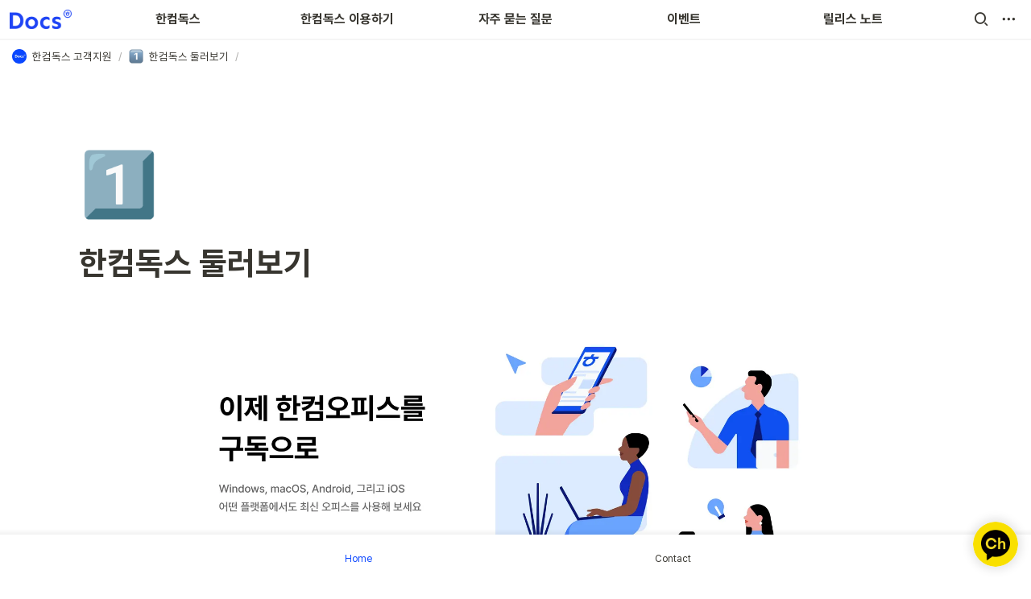

--- FILE ---
content_type: text/html
request_url: https://support.hancomdocs.com/e17a839b-0b57-4a17-9527-5cc265bada0b
body_size: 92530
content:
<!DOCTYPE html><html><head><meta charSet="utf-8"/><meta name="viewport" content="width=device-width,height=device-height,initial-scale=1,maximum-scale=8,viewport-fit=cover"/><script>window.__OOPY__ = window.__OOPY__ || {};window.__OOPY__.yaml = null</script><script>(function(w,d,s,l,i){w[l]=w[l]||[];w[l].push({'gtm.start':
new Date().getTime(),event:'gtm.js'});var f=d.getElementsByTagName(s)[0],
j=d.createElement(s),dl=l!='dataLayer'?'&l='+l:'';j.async=true;j.src=
'https://www.googletagmanager.com/gtm.js?id='+i+dl;f.parentNode.insertBefore(j,f);
})(window,document,'script','dataLayer','GTM-PWPSVNZ');</script><meta name="google-site-verification" content="ZbO5cNm1bUDC6OrijwniDTalqzlPibacYEPC1ZMs1UQ"/><meta name="naver-site-verification" content="584029cd259ee5d3bafe9a3d5b947bb09f0e7342"/><style>
  /* oopy.io Footer Style */
  :root {
    --footer-bg-color: #FFFFFF;
    --footer-text-color: #6c757d;
    --footer-title-color: #343a40;
    --footer-link-hover-color: #007bff;
    --footer-height: 120px; /* 유지해도 무방(동적 패딩이 실제값으로 대체됨) */
  }

  /* fixed 푸터가 본문을 가리지 않도록 하단 패딩 확보 (동적 처리로 대체) */
  html, body { height: 100%; margin: 0; }
  /* body { padding-bottom: var(--footer-height); } ← 주석 처리 */

  .oopy-my-footer {
    position:static;
    bottom: 0;
    left: 0;
    width: 100%;

    background-color: var(--footer-bg-color);
    color: var(--footer-text-color);
    font-size: 14px;
    line-height: 0.8;

    border-top: 1px solid #e9ecef;

    padding: 16px 24px;
    box-sizing: border-box;
    margin: 0;
    z-index: 1000; /* 선택: 겹침 방지 */
  }

  
/* 부모 컨테이너가 높이가 부족할 경우 푸터를 아래로 밀기 */
html, body {
  height: 100%;
  margin: 0;
  display: flex;
  flex-direction: column;
}

body {
  min-height: 100vh; /* ✅ 뷰포트 전체 높이 확보 */
}

main {
  flex: 1; /* ✅ 본문이 공간을 채우고 푸터는 맨 아래로 */
}

  
  .oopy-my-footer-container {
    display: column;
    justify-content: space-between;
    flex-wrap: wrap;
    max-width: 1200px;
    margin: 0 auto;
  }

  .oopy-my-footer-column {
    flex: 1;
    min-width: 220px;
    padding: 0 15px;
    margin-bottom: 20px;
  }

  .oopy-my-footer-column h3 {
    font-size: 16px;
    font-weight: 600;
    color: var(--footer-title-color);
    margin-bottom: 15px;
  }

  .oopy-my-footer-column p {
    margin: 0 0 5px 0;
    font-size: 14px;
  }

  .oopy-my-footer-column ul {
    list-style: none;
    padding: 0;
    margin: 0;
  }

  .oopy-my-footer-column ul li { margin-bottom: 1px; }

  .footer-list {
    display: flex;    
    flex-wrap: wrap;
    gap: 12px;
    list-style: none;
    padding: 8px 0 0 0;
    margin: 0;
    font-size: inherit;
  }
  .footer-list li { margin: 0; }

  .oopy-my-footer-column a {
    color: var(--footer-text-color);
    text-decoration: none;
    font-size: inherit;
    transition: color 0.2s ease-in-out;
  }
  .oopy-my-footer-column a:hover {
    color: var(--footer-link-hover-color);
    text-decoration: underline;
  }

  .oopy-my-footer-social-links a { display: inline-block; margin-right: 15px; }
  .oopy-my-footer-social-links svg {
    width: 24px;
    height: 24px;
    fill: var(--footer-text-color);
    transition: fill 0.2s ease-in-out;
  }
  .oopy-my-footer-social-links a:hover svg { fill: var(--footer-link-hover-color); }

  .oopy-my-footer-copyright {
    text-align: center;
    font-size: 12px;
    border-top: 1px solid #e9ecef;
    max-width: 1200px;
    margin-left: auto;
    margin-right: auto;
    padding-top: 12px;
  }

  /* 모바일 */
  @media (max-width: 768px) {
    .oopy-my-footer { padding: 16px; }

    .oopy-my-footer-mobile-toggle {
      display: flex;
      justify-content: space-between;
      align-items: center;
      cursor: pointer;
      padding: 10px 0;
      user-select: none;
    }
    .oopy-my-footer-mobile-toggle h3 { margin: 0; }
    .oopy-my-footer-mobile-toggle-button {
      font-size: 14px;
      font-weight: bold;
      transition: transform 0.3s ease;
    }

    .oopy-my-footer-container {
      display: flex;
      flex-direction: column;
      margin-top: 12px;
    }

    .oopy-my-footer-column { padding: 0; margin-bottom: 18px; }
  }
</style><script>
  (function () {
    const footer = document.querySelector('.oopy-my-footer');
    if (!footer) return;

    function syncFooterPadding() {
      const h = footer.getBoundingClientRect().height;
      document.body.style.paddingBottom = h + 'px';
    }

    // 최초/리사이즈 반영
    window.addEventListener('load', syncFooterPadding);
    window.addEventListener('resize', syncFooterPadding);

    // 내용·레이아웃 변화 자동 반영
    if ('ResizeObserver' in window) {
      const ro = new ResizeObserver(syncFooterPadding);
      ro.observe(footer);
    } else if ('MutationObserver' in window) {
      const mo = new MutationObserver(syncFooterPadding);
      mo.observe(footer, { childList: true, subtree: true, characterData: true, attributes: true });
    }

    // 웹폰트 적용 후 높이 변동 대응
    if (document.fonts && document.fonts.ready) {
      document.fonts.ready.then(syncFooterPadding);
    }
  })();
</script><title>한컴독스 둘러보기</title><meta name="description" content=""/><meta property="og:title" content="한컴독스 둘러보기"/><meta property="og:description" content=""/><meta property="og:site_name" content="한컴독스 둘러보기"/><meta property="og:type" content="website"/><meta property="og:image" content="https://oopy.lazyrockets.com/api/rest/cdn/image/01977b41-5ca1-7149-bd0c-400a5d9c3d40.png"/><meta property="og:url" content="https://support.hancomdocs.com/e17a839b-0b57-4a17-9527-5cc265bada0b"/><meta name="twitter:card" content="summary_large_image"/><meta name="twitter:title" content="한컴독스 둘러보기"/><meta name="twitter:description" content=""/><meta name="twitter:image" content="https://oopy.lazyrockets.com/api/rest/cdn/image/01977b41-5ca1-7149-bd0c-400a5d9c3d40.png"/><link rel="shortcut icon" type="image" href="https://oopy.lazyrockets.com/api/rest/cdn/image/448b366f-c80f-4fac-89c2-a4d85117c861.png?d=16"/><link rel="apple-touch-icon" href="https://oopy.lazyrockets.com/api/rest/cdn/image/448b366f-c80f-4fac-89c2-a4d85117c861.png?d=16"/><link rel="canonical" href="https://support.hancomdocs.com/e17a839b-0b57-4a17-9527-5cc265bada0b"/><link rel="stylesheet" href="https://cdn.jsdelivr.net/xeicon/2/xeicon.min.css"/><script src="https://code.iconify.design/1/1.0.7/iconify.min.js" async=""></script><meta name="next-head-count" content="25"/><link data-next-font="" rel="preconnect" href="/" crossorigin="anonymous"/><link rel="preload" href="https://cdn.lazyrockets.com/_next/static/css/1f554d5e2cd9c84a.css" as="style"/><link rel="stylesheet" href="https://cdn.lazyrockets.com/_next/static/css/1f554d5e2cd9c84a.css" data-n-g=""/><link rel="preload" href="https://cdn.lazyrockets.com/_next/static/css/cbab82b64f56a2c5.css" as="style"/><link rel="stylesheet" href="https://cdn.lazyrockets.com/_next/static/css/cbab82b64f56a2c5.css" data-n-p=""/><link rel="preload" href="https://cdn.lazyrockets.com/_next/static/css/4a36b6b6aa198e6c.css" as="style"/><link rel="stylesheet" href="https://cdn.lazyrockets.com/_next/static/css/4a36b6b6aa198e6c.css"/><link rel="preload" href="https://cdn.lazyrockets.com/_next/static/css/543b34adac82aebe.css" as="style"/><link rel="stylesheet" href="https://cdn.lazyrockets.com/_next/static/css/543b34adac82aebe.css"/><noscript data-n-css=""></noscript><script defer="" nomodule="" src="https://cdn.lazyrockets.com/_next/static/chunks/polyfills-c67a75d1b6f99dc8.js"></script><script defer="" src="https://cdn.lazyrockets.com/_next/static/chunks/5810.eadf2ee2b0d28b76.js"></script><script defer="" src="https://cdn.lazyrockets.com/_next/static/chunks/2b7b2d2a.11543cea1032186d.js"></script><script defer="" src="https://cdn.lazyrockets.com/_next/static/chunks/776.9feb564444215ca9.js"></script><script defer="" src="https://cdn.lazyrockets.com/_next/static/chunks/442.13a8e68a098fc194.js"></script><script defer="" src="https://cdn.lazyrockets.com/_next/static/chunks/9230.0fc82f19382dc02b.js"></script><script defer="" src="https://cdn.lazyrockets.com/_next/static/chunks/7757.8a837c5db0b3cfff.js"></script><script defer="" src="https://cdn.lazyrockets.com/_next/static/chunks/6939.7c09ad7f6c50b768.js"></script><script defer="" src="https://cdn.lazyrockets.com/_next/static/chunks/8777.fccf9d13638f1957.js"></script><script defer="" src="https://cdn.lazyrockets.com/_next/static/chunks/1635.dda6116d867295af.js"></script><script defer="" src="https://cdn.lazyrockets.com/_next/static/chunks/5338.8cc23b7898891c4b.js"></script><script defer="" src="https://cdn.lazyrockets.com/_next/static/chunks/8357.6c1c592abc1b9bb4.js"></script><script defer="" src="https://cdn.lazyrockets.com/_next/static/chunks/2845.cd0c0ea9d3239337.js"></script><script defer="" src="https://cdn.lazyrockets.com/_next/static/chunks/6680.a361d4c20bae491c.js"></script><script defer="" src="https://cdn.lazyrockets.com/_next/static/chunks/8631.effdd002097be1d1.js"></script><script defer="" src="https://cdn.lazyrockets.com/_next/static/chunks/415.804648cdec7e28e2.js"></script><script defer="" src="https://cdn.lazyrockets.com/_next/static/chunks/2840.3efa2f1df91d6d37.js"></script><script defer="" src="https://cdn.lazyrockets.com/_next/static/chunks/1112.658a2e4a69ea9940.js"></script><script src="https://cdn.lazyrockets.com/_next/static/chunks/webpack-49027daa9d85cc3a.js" defer=""></script><script src="https://cdn.lazyrockets.com/_next/static/chunks/framework-a31fb0e66037d890.js" defer=""></script><script src="https://cdn.lazyrockets.com/_next/static/chunks/main-5e8ad880fa778d90.js" defer=""></script><script src="https://cdn.lazyrockets.com/_next/static/chunks/pages/_app-2ef5a9a0d738013d.js" defer=""></script><script src="https://cdn.lazyrockets.com/_next/static/chunks/fec483df-ec55022df2057fa9.js" defer=""></script><script src="https://cdn.lazyrockets.com/_next/static/chunks/5295-4cdcaa63d89ac5e4.js" defer=""></script><script src="https://cdn.lazyrockets.com/_next/static/chunks/6767-8a8114a38dd6a3e3.js" defer=""></script><script src="https://cdn.lazyrockets.com/_next/static/chunks/9770-22ea912702417c2e.js" defer=""></script><script src="https://cdn.lazyrockets.com/_next/static/chunks/2023-54a36bbdb9113f88.js" defer=""></script><script src="https://cdn.lazyrockets.com/_next/static/chunks/6835-ba9c852fb66767e5.js" defer=""></script><script src="https://cdn.lazyrockets.com/_next/static/chunks/9229-0d4f5ec0a09dd550.js" defer=""></script><script src="https://cdn.lazyrockets.com/_next/static/chunks/4665-b7436e8175ec3816.js" defer=""></script><script src="https://cdn.lazyrockets.com/_next/static/chunks/pages/%5Bid%5D-01360cf28da46c36.js" defer=""></script><script src="https://cdn.lazyrockets.com/_next/static/T3SOVw-o8oaTxz7q876EX/_buildManifest.js" defer=""></script><script src="https://cdn.lazyrockets.com/_next/static/T3SOVw-o8oaTxz7q876EX/_ssgManifest.js" defer=""></script></head><body><div id="__next"><div class="css-0"><div style="font-family:&#x27;Pretendard&#x27;,  ui-sans-serif, -apple-system, BlinkMacSystemFont, &quot;Segoe UI&quot;, Helvetica, &quot;Apple Color Emoji&quot;, Arial, sans-serif, &quot;Segoe UI Emoji&quot;, &quot;Segoe UI Symbol&quot;;font-size:16px;line-height:1.5"><style data-emotion="css-global 1yeaovc">:root{--emoji-font-family:"Apple Color Emoji","Segoe UI Emoji","NotoColorEmoji","Noto Color Emoji","Segoe UI Symbol","Android Emoji","EmojiSymbols";--page-max-width:1400px;--content-max-width:1208px;}:root{--page-cover-height:30vh;--page-header-font-size:40px;--page-content-padding-bottom:10vh;}:root .padding{padding-left:calc(96px + env(safe-area-inset-left));padding-right:calc(96px + env(safe-area-inset-right));}:root .width{max-width:100%;width:100%;}@media (max-width: 480px){:root{--page-cover-height:200px;--page-header-font-size:32px;--page-content-padding-bottom:56px;}:root .padding{padding-left:calc(24px + env(safe-area-inset-left));padding-right:calc(24px + env(safe-area-inset-right));}:root .width{max-width:100%;width:100%;}}[role="button"]:not([tabindex="-1"]){cursor:pointer;}[role="button"]:not([tabindex="-1"]):hover{background:rgba(55, 53, 47, 0.08);}[role="button"]:not([tabindex="-1"]):active{background:rgba(55, 53, 47, 0.16);}[placeholder]:empty::before{content:attr(placeholder);min-height:1em;color:rgb(55, 53, 47);-webkit-text-fill-color:rgba(55, 53, 47, 0.2);}body{background-color:white;overflow-x:hidden;}@media (max-width: 480px){[role="button"][tabindex="0"]:active{background:none;opacity:0.4;}}@-webkit-keyframes glow{0%{opacity:1;}50%{opacity:0;}100%{opacity:1;}}@keyframes glow{0%{opacity:1;}50%{opacity:0;}100%{opacity:1;}}.admin-halo{position:absolute;top:-4px;bottom:-4px;left:-4px;right:-4px;border-radius:8px;pointer-events:none;background:rgba(46, 170, 220, 0.35);box-shadow:0 0 2px 2px rgba(0, 0, 0, 0.1);-webkit-animation:1s ease glow infinite;animation:1s ease glow infinite;-webkit-animation-delay:200ms;animation-delay:200ms;}*{scroll-margin-top:100px;}.notion-page-mention-token.notion-enable-hover:hover,.notion-external-object-token.notion-enable-hover:hover{cursor:pointer!important;background:rgba(148, 148, 148, 0.15);box-shadow:0 0 0 3px rgb(148 148 148 / 15%);border-radius:1px;}.pageLinkIndicator{display:none!important;}</style><div class="notion-app"><div class="notion-app-inner notion-light-theme" style="color:rgb(55, 53, 47);fill:currentcolor;line-height:1.5"><div class="notion-frame" style="flex-grow:0;flex-shrink:1;display:flex;flex-direction:column;background:white;z-index:1"><style data-emotion="css uvuiyn">.css-uvuiyn{--color:rgb(10, 70, 255);position:-webkit-sticky;position:sticky;top:0;}</style><style data-emotion="css ywocx8">.css-ywocx8{display:-webkit-box;display:-webkit-flex;display:-ms-flexbox;display:flex;-webkit-flex-direction:column;-ms-flex-direction:column;flex-direction:column;width:100%;z-index:1000000;--color:rgb(10, 70, 255);position:-webkit-sticky;position:sticky;top:0;}.css-ywocx8 *{white-space:pre-wrap;}</style><div class="css-ywocx8 ej0hkt126"><style data-emotion="css 1hvjv3r">.css-1hvjv3r{position:relative;display:-webkit-box;display:-webkit-flex;display:-ms-flexbox;display:flex;-webkit-flex-direction:column;-ms-flex-direction:column;flex-direction:column;width:100%;z-index:1;}@media (max-width: 780px){.css-1hvjv3r{display:none;}}</style><div class="css-1hvjv3r ej0hkt125"><style data-emotion="css vr3t5b">.css-vr3t5b{position:fixed;top:0;bottom:0;left:0;right:0;pointer-events:none;-webkit-transition:300ms;transition:300ms;}</style><div class="css-vr3t5b ej0hkt124" style="background-color:rgba(0,0,0,0);pointer-events:none"></div><style data-emotion="css 1g9zity">.css-1g9zity{background-color:rgb(255, 255, 255);-webkit-transition:background-color 300ms;transition:background-color 300ms;}</style><style data-emotion="css 1kbzb5c">.css-1kbzb5c{position:relative;display:grid;width:100%;padding:0px 12px;z-index:1;background-color:rgb(255, 255, 255);-webkit-transition:background-color 300ms;transition:background-color 300ms;}</style><div class="notion-topbar css-1kbzb5c ej0hkt123" style="height:48px;grid-template-columns:1fr 10fr 1fr"><style data-emotion="css 1e64q20">.css-1e64q20{display:-webkit-box;display:-webkit-flex;display:-ms-flexbox;display:flex;-webkit-align-items:center;-webkit-box-align:center;-ms-flex-align:center;align-items:center;max-height:100%;}</style><div style="height:48px" class="css-1e64q20 ej0hkt121"><a href="https://www.hancomdocs.com/ko/?utm_source=support_page&amp;utm_medium=logo&amp;utm_campaign=2404_hd_main_page&amp;utm_content=main_page&amp;utm_term=redirect" target="_blank" aria-label="Go to home" class="css-1e64q20 ej0hkt120"><style data-emotion="css cvdst6">.css-cvdst6{-webkit-align-self:center;-ms-flex-item-align:center;align-self:center;max-height:100%;}</style><img src="https://oopy.lazyrockets.com/api/rest/cdn/image/7dee04f6-033f-47ee-942c-1b5035230172.png" alt="home" style="height:24px" class="css-cvdst6 ej0hkt119"/></a></div><style data-emotion="css 16k3e55">.css-16k3e55{display:grid;grid-template-columns:repeat(
                        5,
                        1fr
                      );}</style><div class="css-16k3e55"><style data-emotion="css 12a04nj">.css-12a04nj{display:-webkit-box;display:-webkit-flex;display:-ms-flexbox;display:flex;-webkit-align-items:center;-webkit-box-align:center;-ms-flex-align:center;align-items:center;-webkit-box-pack:center;-ms-flex-pack:center;-webkit-justify-content:center;justify-content:center;height:100%;}</style><div class="css-12a04nj ej0hkt114"><div style="display:flex;align-items:center;justify-content:center;width:calc(100% - 32px);height:100%;border-radius:100px"><style data-emotion="css rx11nm">.css-rx11nm{display:-webkit-box;display:-webkit-flex;display:-ms-flexbox;display:flex;-webkit-align-items:center;-webkit-box-align:center;-ms-flex-align:center;align-items:center;-webkit-box-pack:center;-ms-flex-pack:center;-webkit-justify-content:center;justify-content:center;height:100%;font-weight:700;-webkit-text-decoration:none;text-decoration:none;text-align:center;color:inherit;white-space:pre-wrap;}</style><a style="position:relative;display:flex;align-items:center;justify-content:center;font-size:16px;min-width:60px" rel="noopener noreferrer" class="css-rx11nm ej0hkt113" href="https://support.hancomdocs.com/" target="_self">한컴독스</a></div></div><div class="css-12a04nj ej0hkt114"><div style="display:flex;align-items:center;justify-content:center;width:calc(100% - 32px);height:100%;border-radius:100px"><a style="position:relative;display:flex;align-items:center;justify-content:center;font-size:16px;min-width:60px" rel="noopener noreferrer" class="css-rx11nm ej0hkt113" target="_self">한컴독스 이용하기</a></div></div><div class="css-12a04nj ej0hkt114"><div style="display:flex;align-items:center;justify-content:center;width:calc(100% - 32px);height:100%;border-radius:100px"><a style="position:relative;display:flex;align-items:center;justify-content:center;font-size:16px;min-width:60px" rel="noopener noreferrer" class="css-rx11nm ej0hkt113" target="_self">자주 묻는 질문</a></div></div><div class="css-12a04nj ej0hkt114"><div style="display:flex;align-items:center;justify-content:center;width:calc(100% - 32px);height:100%;border-radius:100px"><a style="position:relative;display:flex;align-items:center;justify-content:center;font-size:16px;min-width:60px" rel="noopener noreferrer" class="css-rx11nm ej0hkt113" href="/09ef252f-1e48-4702-90a8-d9cb93dc1fba" target="_self">이벤트</a></div></div><div class="css-12a04nj ej0hkt114"><div style="display:flex;align-items:center;justify-content:center;width:calc(100% - 32px);height:100%;border-radius:100px"><a style="position:relative;display:flex;align-items:center;justify-content:center;font-size:16px;min-width:60px" rel="noopener noreferrer" class="css-rx11nm ej0hkt113" href="https://support.hancomdocs.com/release" target="_self">릴리스 노트</a></div></div></div><style data-emotion="css 19mh0x6">.css-19mh0x6{display:-webkit-box;display:-webkit-flex;display:-ms-flexbox;display:flex;-webkit-align-items:center;-webkit-box-align:center;-ms-flex-align:center;align-items:center;-webkit-box-pack:end;-ms-flex-pack:end;-webkit-justify-content:flex-end;justify-content:flex-end;}</style><div class="css-19mh0x6 ej0hkt118"><style data-emotion="css 6j9f09">.css-6j9f09{position:relative;display:-webkit-box;display:-webkit-flex;display:-ms-flexbox;display:flex;-webkit-align-items:center;-webkit-box-align:center;-ms-flex-align:center;align-items:center;border-radius:8px;cursor:pointer;padding:4px;margin:0 2px;-webkit-flex-shrink:0;-ms-flex-negative:0;flex-shrink:0;font-size:16px;}</style><div style="padding:4px 6px" role="button" aria-label="Search" class="css-6j9f09 ej0hkt117"><style data-emotion="css 14is9qy">.css-14is9qy{font-size:20px;}</style><i class="xi-search css-14is9qy ej0hkt116"></i></div><div style="position:relative"><div role="button" class="css-6j9f09 ej0hkt117"><i class="xi-ellipsis-h css-14is9qy ej0hkt116"></i></div></div></div></div><style data-emotion="css 1s2cmb8">.css-1s2cmb8{width:100%;border-bottom:2px solid #F5F5F5;}</style><div class="css-1s2cmb8 ej0hkt122"></div><style data-emotion="css 1pmt3p3">.css-1pmt3p3{position:-webkit-sticky;position:sticky;display:-webkit-box;display:-webkit-flex;display:-ms-flexbox;display:flex;-webkit-align-items:center;-webkit-box-align:center;-ms-flex-align:center;align-items:center;width:100%;padding:8px 8px;font-size:smaller;z-index:-2;background-color:rgb(255, 255, 255);-webkit-transition:background-color 300ms;transition:background-color 300ms;}</style><div class="notion-header css-1pmt3p3 ej0hkt115"><div role="button" tabindex="0" style="user-select:none;transition:background 120ms ease-in 0s;cursor:pointer;display:inline-flex;align-items:center;flex-shrink:1;white-space:nowrap;height:24px;border-radius:3px;font-size:inherit;line-height:1.2;min-width:0px;padding-left:6px;padding-right:6px;color:rgb(55, 53, 47)"><a href="/c1c9ca9b-f61e-4d8a-8cb6-0b364c66326d" rel="noopener noreferrer" style="display:flex;text-decoration:none;user-select:none;cursor:pointer;color:inherit;min-width:0"><div style="display:flex;align-items:center;min-width:0"><div class="notion-record-icon" style="user-select:none;transition:background 120ms ease-in 0s;display:flex;align-items:center;justify-content:center;height:20px;width:20px;border-radius:3px;flex-shrink:0;margin-right:6px"><div><div style="width:100%;height:100%"><img role="reader" style="display:block;object-fit:cover;border-radius:3px;width:17.76px;height:17.76px;transition:opacity 100ms ease-out 0s" src="https://oopy.lazyrockets.com/api/v2/notion/image?src=attachment%3A567a5d1a-90c2-4d22-94bd-fc60ed7fb6c9%3Aimg-bi-hancomdocs2x.png&amp;blockId=c1c9ca9b-f61e-4d8a-8cb6-0b364c66326d" class="css-1xdhyk6 e5kxa4l0"/></div></div></div><div style="white-space:nowrap;overflow:hidden;text-overflow:ellipsis;max-width:160px">한컴독스 고객지원</div></div></a></div><span style="margin-left:2px;margin-right:2px;color:rgba(55, 53, 47, 0.4)">/</span><div role="button" tabindex="0" style="user-select:none;transition:background 120ms ease-in 0s;cursor:pointer;display:inline-flex;align-items:center;flex-shrink:1;white-space:nowrap;height:24px;border-radius:3px;font-size:inherit;line-height:1.2;min-width:0px;padding-left:6px;padding-right:6px;color:rgb(55, 53, 47)"><a href="/e17a839b-0b57-4a17-9527-5cc265bada0b" rel="noopener noreferrer" style="display:flex;text-decoration:none;user-select:none;cursor:pointer;color:inherit;min-width:0"><div style="display:flex;align-items:center;min-width:0"><div class="notion-record-icon" style="user-select:none;transition:background 120ms ease-in 0s;display:flex;align-items:center;justify-content:center;height:20px;width:20px;border-radius:3px;flex-shrink:0;margin-right:6px"><div style="display:flex;align-items:center;justify-content:center;width:100%;height:100%"><div style="width:90%;height:90%;font-size:18px;line-height:1.1;margin-left:0;color:black"><style data-emotion="css bhnc4n">.css-bhnc4n{width:1em;height:1em;line-height:1em;background-repeat:no-repeat;background:url("https://cdn.lazyrockets.com/_next/static/media/emoji.0d02c5b5.png");background-position-x:0%;background-position-y:5.084745762711865%;-webkit-background-size:6000% 6000%;background-size:6000% 6000%;}</style><img class="notion-emoji css-bhnc4n" src="[data-uri]" style="width:100%;height:100%"/></div></div></div><div style="white-space:nowrap;overflow:hidden;text-overflow:ellipsis;max-width:160px">한컴독스 둘러보기</div></div></a></div><span style="margin-left:2px;margin-right:2px;color:rgba(55, 53, 47, 0.4)">/</span></div><div style="position:absolute;bottom:-2px;left:0;right:0"><div class="scroll-progress-bar" style="max-width:100%;width:0%;height:2px;background:rgb(10, 70, 255)"></div></div><style data-emotion="css 110y9we">.css-110y9we{position:absolute;top:48px;left:0;right:0;display:-webkit-box;display:-webkit-flex;display:-ms-flexbox;display:flex;-webkit-box-pack:center;-ms-flex-pack:center;-webkit-justify-content:center;justify-content:center;width:100%;padding:12px;overscroll-behavior:contain;}</style><div class="css-110y9we ej0hkt112" style="display:grid;grid-template-columns:1fr 10fr 1fr;top:48px;background-color:white;opacity:0;transform:translateY(-100%) translateZ(0)"><div style="opacity:0;pointer-events:none"><div style="height:48px" class="css-1e64q20 ej0hkt121"><a href="https://www.hancomdocs.com/ko/?utm_source=support_page&amp;utm_medium=logo&amp;utm_campaign=2404_hd_main_page&amp;utm_content=main_page&amp;utm_term=redirect" target="_blank" aria-label="Go to home" class="css-1e64q20 ej0hkt120"><img src="https://oopy.lazyrockets.com/api/rest/cdn/image/7dee04f6-033f-47ee-942c-1b5035230172.png" alt="home" style="height:24px" class="css-cvdst6 ej0hkt119"/></a></div></div><div style="display:grid;grid-template-columns:repeat(5, 1fr)"><style data-emotion="css 1fttcpj">.css-1fttcpj{display:-webkit-box;display:-webkit-flex;display:-ms-flexbox;display:flex;-webkit-flex-direction:column;-ms-flex-direction:column;flex-direction:column;}</style><div class="css-1fttcpj ej0hkt111"><style data-emotion="css 1dl3j4f">.css-1dl3j4f{display:-webkit-box;display:-webkit-flex;display:-ms-flexbox;display:flex;-webkit-align-items:center;-webkit-box-align:center;-ms-flex-align:center;align-items:center;-webkit-box-pack:center;-ms-flex-pack:center;-webkit-justify-content:center;justify-content:center;width:100%;}</style><div class="css-1dl3j4f ej0hkt110"><style data-emotion="css p5qfmd">.css-p5qfmd{font-size:14px;color:inherit;}.css-p5qfmd:hover{background-color:#F5F5F5;}</style><style data-emotion="css yvywyt">.css-yvywyt{display:-webkit-box;display:-webkit-flex;display:-ms-flexbox;display:flex;-webkit-align-items:center;-webkit-box-align:center;-ms-flex-align:center;align-items:center;-webkit-box-pack:center;-ms-flex-pack:center;-webkit-justify-content:center;justify-content:center;height:100%;font-weight:700;-webkit-text-decoration:none;text-decoration:none;text-align:center;color:inherit;white-space:pre-wrap;display:-webkit-box;display:-webkit-flex;display:-ms-flexbox;display:flex;-webkit-align-items:center;-webkit-box-align:center;-ms-flex-align:center;align-items:center;-webkit-box-pack:center;-ms-flex-pack:center;-webkit-justify-content:center;justify-content:center;width:100%;max-width:224px;min-height:40px;font-size:14px;font-weight:500;color:#9D9D9D;-webkit-text-decoration:none;text-decoration:none;border-radius:100px;font-size:14px;color:inherit;}.css-yvywyt:hover{background-color:#F5F5F5;}</style><a rel="noopener noreferrer" class="css-yvywyt ej0hkt19" href="https://support.hancomdocs.com/notice" target="_self">공지사항</a></div><div class="css-1dl3j4f ej0hkt110"><a rel="noopener noreferrer" class="css-yvywyt ej0hkt19" href="https://support.hancomdocs.com/hancomdocs_ai" target="_self">한컴독스 AI</a></div><div class="css-1dl3j4f ej0hkt110"><a rel="noopener noreferrer" class="css-yvywyt ej0hkt19" href="https://support.hancomdocs.com/plans" target="_self">한컴독스 요금제</a></div></div><div class="css-1fttcpj ej0hkt111"><div class="css-1dl3j4f ej0hkt110"><a rel="noopener noreferrer" class="css-yvywyt ej0hkt19" href="https://support.hancomdocs.com/dda0ab1d-f8e3-4a52-9cd8-a2f3cac1d2e3" target="_self">한컴독스 AI 이용하기</a></div><div class="css-1dl3j4f ej0hkt110"><a rel="noopener noreferrer" class="css-yvywyt ej0hkt19" href="https://support.hancomdocs.com/29f6ac23-9752-49e5-b67b-eb135c29d943" target="_self">처음 사용자 시작하기</a></div><div class="css-1dl3j4f ej0hkt110"><a rel="noopener noreferrer" class="css-yvywyt ej0hkt19" href="https://support.hancomdocs.com/433589c4-76ac-4fd2-aa56-e301bdf747e5" target="_self">제품별 이용 안내</a></div></div><div class="css-1fttcpj ej0hkt111"><div class="css-1dl3j4f ej0hkt110"><a rel="noopener noreferrer" class="css-yvywyt ej0hkt19" href="https://support.hancomdocs.com/faq" target="_self">FAQ</a></div><div class="css-1dl3j4f ej0hkt110"><a rel="noopener noreferrer" class="css-yvywyt ej0hkt19" href="https://www.hancomdocs.com/inquiry" target="_blank">문의하기</a></div></div><div class="css-1fttcpj ej0hkt111"><div class="css-1dl3j4f ej0hkt110"><a rel="noopener noreferrer" class="css-yvywyt ej0hkt19" href="https://support.hancomdocs.com/09ef252f-1e48-4702-90a8-d9cb93dc1fba#7f375ca3-5ac7-492d-851f-eb4c5b021633" target="_self">진행중인 이벤트 보기</a></div><div class="css-1dl3j4f ej0hkt110"><a rel="noopener noreferrer" class="css-yvywyt ej0hkt19" href="https://support.hancomdocs.com/09ef252f-1e48-4702-90a8-d9cb93dc1fba#7b30da7c-50a8-46fb-b71b-5c7874b3674d" target="_self">종료된 이벤트 보기</a></div></div><div class="css-1fttcpj ej0hkt111"></div></div><div></div></div></div><style data-emotion="css omlltc">.css-omlltc{position:relative;display:none;-webkit-flex-direction:column;-ms-flex-direction:column;flex-direction:column;z-index:1;}@media (max-width: 780px){.css-omlltc{display:-webkit-box;display:-webkit-flex;display:-ms-flexbox;display:flex;}}</style><div class="css-omlltc ej0hkt18"><style data-emotion="css 1n33a38">.css-1n33a38{position:fixed;top:0;bottom:0;left:0;right:0;-webkit-transition:300ms;transition:300ms;z-index:10;}</style><div class="css-1n33a38 ej0hkt16" style="background-color:rgba(0,0,0,0);pointer-events:none"></div><div><style data-emotion="css fy4zdo">.css-fy4zdo{position:relative;display:grid;width:100%;padding:0px 12px;z-index:1;display:-webkit-box;display:-webkit-flex;display:-ms-flexbox;display:flex;-webkit-align-items:center;-webkit-box-align:center;-ms-flex-align:center;align-items:center;-webkit-box-pack:justify;-webkit-justify-content:space-between;justify-content:space-between;border:none;background-color:rgb(255, 255, 255);-webkit-transition:background-color 300ms;transition:background-color 300ms;}</style><div class="notion-topbar css-fy4zdo ej0hkt17"><div style="height:48px" class="css-1e64q20 ej0hkt121"><a href="https://www.hancomdocs.com/ko/?utm_source=support_page&amp;utm_medium=logo&amp;utm_campaign=2404_hd_main_page&amp;utm_content=main_page&amp;utm_term=redirect" target="_blank" aria-label="Go to home" class="css-1e64q20 ej0hkt120"><img src="https://oopy.lazyrockets.com/api/rest/cdn/image/7dee04f6-033f-47ee-942c-1b5035230172.png" alt="home" style="height:24px" class="css-cvdst6 ej0hkt119"/></a></div><div style="display:flex;align-items:center"><div role="button" aria-label="Search" class="css-6j9f09 ej0hkt117"><i class="xi-search css-14is9qy ej0hkt116"></i></div><div role="button" aria-label="Open menu" class="css-6j9f09 ej0hkt117"><i class="xi-bars css-14is9qy ej0hkt116"></i></div></div></div><style data-emotion="css qc5aub">.css-qc5aub{background-color:rgb(255, 255, 255);-webkit-transition:background-color 300ms;transition:background-color 300ms;}.css-qc5aub>*{-webkit-flex-shrink:0;-ms-flex-negative:0;flex-shrink:0;}.css-qc5aub>*:first-child{margin-left:auto;}.css-qc5aub>*:last-child{margin-right:auto;}</style><style data-emotion="css 129hfyu">.css-129hfyu{display:-webkit-box;display:-webkit-flex;display:-ms-flexbox;display:flex;-webkit-align-items:center;-webkit-box-align:center;-ms-flex-align:center;align-items:center;-webkit-box-flex-wrap:nowrap;-webkit-flex-wrap:nowrap;-ms-flex-wrap:nowrap;flex-wrap:nowrap;height:36px;margin:0 auto;overflow:auto;font-size:14px;font-weight:700;scrollbar-width:none;-ms-overflow-style:none;background-color:rgb(255, 255, 255);-webkit-transition:background-color 300ms;transition:background-color 300ms;}.css-129hfyu::-webkit-scrollbar{width:0;height:0;}.css-129hfyu>*{-webkit-flex-shrink:0;-ms-flex-negative:0;flex-shrink:0;}.css-129hfyu>*:first-child{margin-left:auto;}.css-129hfyu>*:last-child{margin-right:auto;}</style><div class="css-129hfyu ej0hkt14"><a style="position:relative;min-width:100px;height:100%;color:inherit;text-decoration:none;text-align:center" rel="noopener noreferrer" href="https://support.hancomdocs.com/"><div style="display:flex;align-items:center;justify-content:center;height:100%;padding:0 16px"><span style="position:relative;display:flex;align-items:center;justify-content:center;height:100%">한컴독스</span></div></a><a style="position:relative;min-width:100px;height:100%;color:inherit;text-decoration:none;text-align:center" rel="noopener noreferrer" href="/09ef252f-1e48-4702-90a8-d9cb93dc1fba"><div style="display:flex;align-items:center;justify-content:center;height:100%;padding:0 16px"><span style="position:relative;display:flex;align-items:center;justify-content:center;height:100%">이벤트</span></div></a><a style="position:relative;min-width:100px;height:100%;color:inherit;text-decoration:none;text-align:center" rel="noopener noreferrer" href="https://support.hancomdocs.com/release"><div style="display:flex;align-items:center;justify-content:center;height:100%;padding:0 16px"><span style="position:relative;display:flex;align-items:center;justify-content:center;height:100%">릴리스 노트</span></div></a></div><div class="css-1s2cmb8 ej0hkt122"></div></div><div class="notion-header css-1pmt3p3 ej0hkt115"><div role="button" tabindex="0" style="user-select:none;transition:background 120ms ease-in 0s;cursor:pointer;display:inline-flex;align-items:center;flex-shrink:1;white-space:nowrap;height:24px;border-radius:3px;font-size:inherit;line-height:1.2;min-width:0px;padding-left:6px;padding-right:6px;color:rgb(55, 53, 47)"><a href="/c1c9ca9b-f61e-4d8a-8cb6-0b364c66326d" rel="noopener noreferrer" style="display:flex;text-decoration:none;user-select:none;cursor:pointer;color:inherit;min-width:0"><div style="display:flex;align-items:center;min-width:0"><div class="notion-record-icon" style="user-select:none;transition:background 120ms ease-in 0s;display:flex;align-items:center;justify-content:center;height:20px;width:20px;border-radius:3px;flex-shrink:0;margin-right:6px"><div><div style="width:100%;height:100%"><img role="reader" style="display:block;object-fit:cover;border-radius:3px;width:17.76px;height:17.76px;transition:opacity 100ms ease-out 0s" src="https://oopy.lazyrockets.com/api/v2/notion/image?src=attachment%3A567a5d1a-90c2-4d22-94bd-fc60ed7fb6c9%3Aimg-bi-hancomdocs2x.png&amp;blockId=c1c9ca9b-f61e-4d8a-8cb6-0b364c66326d" class="css-1xdhyk6 e5kxa4l0"/></div></div></div><div style="white-space:nowrap;overflow:hidden;text-overflow:ellipsis;max-width:160px">한컴독스 고객지원</div></div></a></div><span style="margin-left:2px;margin-right:2px;color:rgba(55, 53, 47, 0.4)">/</span><div role="button" tabindex="0" style="user-select:none;transition:background 120ms ease-in 0s;cursor:pointer;display:inline-flex;align-items:center;flex-shrink:1;white-space:nowrap;height:24px;border-radius:3px;font-size:inherit;line-height:1.2;min-width:0px;padding-left:6px;padding-right:6px;color:rgb(55, 53, 47)"><a href="/e17a839b-0b57-4a17-9527-5cc265bada0b" rel="noopener noreferrer" style="display:flex;text-decoration:none;user-select:none;cursor:pointer;color:inherit;min-width:0"><div style="display:flex;align-items:center;min-width:0"><div class="notion-record-icon" style="user-select:none;transition:background 120ms ease-in 0s;display:flex;align-items:center;justify-content:center;height:20px;width:20px;border-radius:3px;flex-shrink:0;margin-right:6px"><div style="display:flex;align-items:center;justify-content:center;width:100%;height:100%"><div style="width:90%;height:90%;font-size:18px;line-height:1.1;margin-left:0;color:black"><img class="notion-emoji css-bhnc4n" src="[data-uri]" style="width:100%;height:100%"/></div></div></div><div style="white-space:nowrap;overflow:hidden;text-overflow:ellipsis;max-width:160px">한컴독스 둘러보기</div></div></a></div><span style="margin-left:2px;margin-right:2px;color:rgba(55, 53, 47, 0.4)">/</span></div><div style="position:absolute;bottom:-2px;left:0;right:0"><div class="scroll-progress-bar" style="max-width:100%;width:0%;height:2px;background:rgb(10, 70, 255)"></div></div><style data-emotion="css hguaai">.css-hguaai{position:fixed;top:0;right:0;bottom:0;width:80vw;max-width:400px;background-color:white;z-index:100;box-shadow:0 0 4px 4px rgba(0, 0, 0, 0.15);overscroll-behavior:contain;overflow-y:auto;}</style><div class="css-hguaai ej0hkt15" draggable="false" style="right:-100vw;visibility:hidden;-webkit-touch-callout:none;-webkit-user-select:none;user-select:none;touch-action:pan-y"><style data-emotion="css 1vidp2x">.css-1vidp2x{position:-webkit-sticky;position:sticky;top:0;display:-webkit-box;display:-webkit-flex;display:-ms-flexbox;display:flex;-webkit-align-items:center;-webkit-box-align:center;-ms-flex-align:center;align-items:center;-webkit-box-pack:end;-ms-flex-pack:end;-webkit-justify-content:flex-end;justify-content:flex-end;width:100%;height:48px;padding:0 12px;background-color:inherit;z-index:10;border-bottom:2px solid #F5F5F5;}</style><div style="font-size:smaller" class="css-1vidp2x ej0hkt13"><div><div role="button" class="css-6j9f09 ej0hkt117"><i class="xi-share-alt css-14is9qy ej0hkt116" style="margin-right:6px"></i>Share</div></div><style data-emotion="css jgkbgb">.css-jgkbgb{height:24px;margin-left:8px;}</style><div style="height:24px" class="css-jgkbgb e6eld7i0"><label aria-label="Turn on the dark mode"><div class="theme-button" style="position:relative;display:inline-block;text-align:left;opacity:1;direction:ltr;border-radius:12px;-webkit-transition:opacity 0.25s;-moz-transition:opacity 0.25s;transition:opacity 0.25s;touch-action:none;-webkit-tap-highlight-color:rgba(0, 0, 0, 0);-webkit-user-select:none;-moz-user-select:none;-ms-user-select:none;user-select:none"><div class="react-switch-bg" style="height:24px;width:44px;margin:0;position:relative;background:#D2D2D2;border-radius:12px;cursor:pointer;-webkit-transition:background 0.25s;-moz-transition:background 0.25s;transition:background 0.25s"><div style="height:24px;width:25.5px;position:relative;opacity:0;pointer-events:none;-webkit-transition:opacity 0.25s;-moz-transition:opacity 0.25s;transition:opacity 0.25s"><img src="https://cdn.lazyrockets.com/_next/static/media/dark-mode.4361da89.png" alt="moon" style="position:absolute;top:50%;left:50%;transform:translate(-50%, -50%);width:16px;height:16px"/></div><div style="height:24px;width:25.5px;position:absolute;opacity:1;right:0;top:0;pointer-events:none;-webkit-transition:opacity 0.25s;-moz-transition:opacity 0.25s;transition:opacity 0.25s"><img src="https://cdn.lazyrockets.com/_next/static/media/light-mode.1da8c58f.png" alt="sun" style="position:absolute;top:50%;left:50%;transform:translate(-50%, -50%);width:16px;height:16px"/></div></div><div class="react-switch-handle" style="height:15px;width:15px;background:#ffffff;display:inline-block;cursor:pointer;border-radius:50%;position:absolute;transform:translateX(4.5px);top:4.5px;outline:0;border:0;-webkit-transition:background-color 0.25s, transform 0.25s, box-shadow 0.15s;-moz-transition:background-color 0.25s, transform 0.25s, box-shadow 0.15s;transition:background-color 0.25s, transform 0.25s, box-shadow 0.15s"></div><input type="checkbox" role="switch" aria-checked="false" style="border:0;clip:rect(0 0 0 0);height:1px;margin:-1px;overflow:hidden;padding:0;position:absolute;width:1px"/></div></label></div><div style="flex:1"></div><div aria-label="Close menu" class="css-6j9f09 ej0hkt117"><i class="xi-close css-14is9qy ej0hkt116"></i></div></div><div style="display:flex;flex-direction:column;padding-top:16px"><div style="display:flex;flex-direction:column;margin-bottom:24px"><style data-emotion="css 18gf8m2">.css-18gf8m2{display:-webkit-box;display:-webkit-flex;display:-ms-flexbox;display:flex;-webkit-align-items:center;-webkit-box-align:center;-ms-flex-align:center;align-items:center;-webkit-box-pack:justify;-webkit-justify-content:space-between;justify-content:space-between;width:100%;height:40px;padding:0 16px;font-size:16px;font-weight:700;color:inherit;-webkit-text-decoration:none;text-decoration:none;}.css-18gf8m2:hover{color:var(--color);background-color:#F5F5F5;}</style><a rel="noopener noreferrer" class="css-18gf8m2 ej0hkt12" href="https://support.hancomdocs.com/" target="_self"><span>한컴독스</span><i class="xi-angle-right"></i></a><style data-emotion="css xqid3z">.css-xqid3z:last-child{margin-bottom:12px;}</style><style data-emotion="css ej1dkx">.css-ej1dkx{display:-webkit-box;display:-webkit-flex;display:-ms-flexbox;display:flex;-webkit-flex-direction:column;-ms-flex-direction:column;flex-direction:column;margin-left:16px;border-left:2px solid currentColor;}.css-ej1dkx:last-child{margin-bottom:12px;}</style><div class="css-ej1dkx ej0hkt11"><style data-emotion="css 1q0anj3">.css-1q0anj3{display:-webkit-box;display:-webkit-flex;display:-ms-flexbox;display:flex;-webkit-align-items:center;-webkit-box-align:center;-ms-flex-align:center;align-items:center;-webkit-box-pack:justify;-webkit-justify-content:space-between;justify-content:space-between;width:100%;height:40px;padding:0 16px;font-size:16px;font-weight:700;color:inherit;-webkit-text-decoration:none;text-decoration:none;font-size:14px;font-weight:500;padding-left:12px;}.css-1q0anj3:hover{color:var(--color);background-color:#F5F5F5;}</style><a rel="noopener noreferrer" class="css-1q0anj3 ej0hkt10" href="https://support.hancomdocs.com/notice" target="_self">공지사항</a><a rel="noopener noreferrer" class="css-1q0anj3 ej0hkt10" href="https://support.hancomdocs.com/hancomdocs_ai" target="_self">한컴독스 AI</a><a rel="noopener noreferrer" class="css-1q0anj3 ej0hkt10" href="https://support.hancomdocs.com/plans" target="_self">한컴독스 요금제</a></div></div><div style="display:flex;flex-direction:column;margin-bottom:24px"><a rel="noopener noreferrer" class="css-18gf8m2 ej0hkt12" target="_self"><span>한컴독스 이용하기</span></a><div class="css-ej1dkx ej0hkt11"><a rel="noopener noreferrer" class="css-1q0anj3 ej0hkt10" href="https://support.hancomdocs.com/dda0ab1d-f8e3-4a52-9cd8-a2f3cac1d2e3" target="_self">한컴독스 AI 이용하기</a><a rel="noopener noreferrer" class="css-1q0anj3 ej0hkt10" href="https://support.hancomdocs.com/29f6ac23-9752-49e5-b67b-eb135c29d943" target="_self">처음 사용자 시작하기</a><a rel="noopener noreferrer" class="css-1q0anj3 ej0hkt10" href="https://support.hancomdocs.com/433589c4-76ac-4fd2-aa56-e301bdf747e5" target="_self">제품별 이용 안내</a></div></div><div style="display:flex;flex-direction:column;margin-bottom:24px"><a rel="noopener noreferrer" class="css-18gf8m2 ej0hkt12" target="_self"><span>자주 묻는 질문</span></a><div class="css-ej1dkx ej0hkt11"><a rel="noopener noreferrer" class="css-1q0anj3 ej0hkt10" href="https://support.hancomdocs.com/faq" target="_self">FAQ</a><a rel="noopener noreferrer" class="css-1q0anj3 ej0hkt10" href="https://www.hancomdocs.com/inquiry" target="_blank">문의하기</a></div></div><div style="display:flex;flex-direction:column;margin-bottom:24px"><a rel="noopener noreferrer" class="css-18gf8m2 ej0hkt12" href="/09ef252f-1e48-4702-90a8-d9cb93dc1fba" target="_self"><span>이벤트</span><i class="xi-angle-right"></i></a><div class="css-ej1dkx ej0hkt11"><a rel="noopener noreferrer" class="css-1q0anj3 ej0hkt10" href="https://support.hancomdocs.com/09ef252f-1e48-4702-90a8-d9cb93dc1fba#7f375ca3-5ac7-492d-851f-eb4c5b021633" target="_self">진행중인 이벤트 보기</a><a rel="noopener noreferrer" class="css-1q0anj3 ej0hkt10" href="https://support.hancomdocs.com/09ef252f-1e48-4702-90a8-d9cb93dc1fba#7b30da7c-50a8-46fb-b71b-5c7874b3674d" target="_self">종료된 이벤트 보기</a></div></div><div style="display:flex;flex-direction:column;margin-bottom:24px"><a rel="noopener noreferrer" class="css-18gf8m2 ej0hkt12" href="https://support.hancomdocs.com/release" target="_self"><span>릴리스 노트</span><i class="xi-angle-right"></i></a><div class="css-ej1dkx ej0hkt11"></div></div></div></div></div></div><div class="notion-scroller vertical horizontal" style="position:relative;z-index:1;flex-grow:1;margin-right:0px;margin-bottom:0px"><div style="display:flex;flex-direction:column;width:100%;align-items:center;flex-shrink:0;flex-grow:0"><div class="width padding"><div style="user-select:none;display:flex;align-items:center;justify-content:center;height:78px;width:78px;border-radius:3px;flex-shrink:0;margin-top:96px;margin-left:3px;margin-bottom:0px;align-self:flex-start;position:relative;z-index:1" class="page-icon"><div style="display:flex;align-items:center;justify-content:center;width:100%;height:100%"><div style="width:100%;height:100%;font-size:78px;line-height:1.1;margin-left:0;color:black"><span role="img" style="font-family:var(--emoji-font-family);line-height:1em;white-space:nowrap">1️⃣</span></div></div></div><style data-emotion="css nk1qf1">.css-nk1qf1{display:-webkit-box;display:-webkit-flex;display:-ms-flexbox;display:flex;-webkit-box-pack:start;-ms-flex-pack:start;-webkit-justify-content:flex-start;justify-content:flex-start;-webkit-box-flex-wrap:wrap;-webkit-flex-wrap:wrap;-ms-flex-wrap:wrap;flex-wrap:wrap;margin-left:-1px;pointer-events:none;height:24px;margin-top:8px;margin-bottom:4px;}@media (max-width: 480px){.css-nk1qf1{height:auto;margin-top:16px;margin-bottom:32px;}}</style><div class="notion-page-controls css-nk1qf1 e1stv1eg0"></div><div data-block-id="e17a839b-0b57-4a17-9527-5cc265bada0b" class="notion-page-block" style="color:rgb(55, 53, 47);font-weight:700;font-size:var(--page-header-font-size);line-height:1.2;cursor:text;display:flex;align-items:center;font-family:&#x27;Pretendard&#x27;, ui-sans-serif, -apple-system, BlinkMacSystemFont, &quot;Segoe UI&quot;, Helvetica, &quot;Apple Color Emoji&quot;, Arial, sans-serif, &quot;Segoe UI Emoji&quot;, &quot;Segoe UI Symbol&quot;"><h1 class="page-title" contenteditable="false" spellcheck="true" placeholder="Untitled" data-root="true" style="font-weight:700;font-size:var(--page-header-font-size);margin:0;max-width:100%;width:100%;white-space:pre-wrap;word-break:break-word;padding:3px 2px"><span data-token-index="0">한컴독스 둘러보기</span></h1></div></div></div><div style="width:100%;display:flex;flex-direction:column;align-items:center;flex-shrink:0;flex-grow:0"><div class="width padding"></div></div><div class="notion-page-content width padding" style="flex-shrink:0;flex-grow:1;max-width:100%;display:flex;align-items:center;flex-direction:column;color:rgb(55, 53, 47);padding-top:5px;padding-bottom:var(--page-content-padding-bottom);margin:0 auto;font-size:16px;line-height:1.5;font-family:&#x27;Pretendard&#x27;,  ui-sans-serif, -apple-system, BlinkMacSystemFont, &quot;Segoe UI&quot;, Helvetica, &quot;Apple Color Emoji&quot;, Arial, sans-serif, &quot;Segoe UI Emoji&quot;, &quot;Segoe UI Symbol&quot;"><style data-emotion="css 1571gtv">.css-1571gtv{width:100%;max-width:100%;-webkit-align-self:center;-ms-flex-item-align:center;align-self:center;margin-top:4px;margin-bottom:4px;}</style><div data-block-id="16c009e0-dae6-4566-8d85-c6af6386e57f" class="notion-image-block css-1571gtv"><div><div style="display:flex"><div class="notion-cursor-default" style="position:relative;overflow:hidden;flex-grow:1"><div style="position:relative"><div style="width:100%;height:100%"><style data-emotion="css 1om4wa">.css-1om4wa{display:block;object-fit:cover;border-radius:1px;width:100%;height:auto;pointer-events:auto;border-radius:0px;}</style><style data-emotion="css l68de9">.css-l68de9{display:block;object-fit:cover;border-radius:1px;width:100%;height:auto;pointer-events:auto;border-radius:0px;}</style><img loading="lazy" class="css-l68de9 e5kxa4l0" src="https://oopy.lazyrockets.com/api/v2/notion/image?src=https%3A%2F%2Fprod-files-secure.s3.us-west-2.amazonaws.com%2F11d7f6e9-f925-4630-a9c6-77cf65c77344%2F1dd700e5-d0f0-4d90-9031-38a7d06f4fff%2FUntitled.png&amp;blockId=16c009e0-dae6-4566-8d85-c6af6386e57f"/></div></div></div></div></div></div><style data-emotion="css bf7j1z">.css-bf7j1z{width:100%;margin-top:1px;margin-bottom:1px;max-width:100%;}</style><div data-block-id="29dc4679-e686-48d3-b6d6-685d9807d7ca" class="notion-column_list-block css-bf7j1z"><style data-emotion="css 1r6553s">.css-1r6553s{display:-webkit-box;display:-webkit-flex;display:-ms-flexbox;display:flex;}@media (max-width: 480px){.css-1r6553s{display:block;}}</style><div class="css-1r6553s"><style data-emotion="css 1o9pkgu">.css-1o9pkgu{padding-top:12px;padding-bottom:12px;-webkit-box-flex:0;-webkit-flex-grow:0;-ms-flex-positive:0;flex-grow:0;-webkit-flex-shrink:0;-ms-flex-negative:0;flex-shrink:0;width:calc((100% - 46px) * 0.1875);}@media (max-width: 480px){.css-1o9pkgu{width:100%;}}</style><div class="css-1o9pkgu"><div data-block-id="1f87060a-e19a-47f8-9d12-1dd7ecf55383" class="notion-column-block" style="display:flex;flex-direction:column"><style data-emotion="css 1kueaei">.css-1kueaei{width:100%;max-width:100%;margin-top:2px;margin-bottom:1px;}</style><div data-block-id="be6918bf-0247-41de-96f4-bb82c7fc7c58" class="notion-text-block css-1kueaei" style="color:inherit;fill:inherit"><div style="display:flex"><style data-emotion="css 1g4vl24">.css-1g4vl24{max-width:100%;width:100%;white-space:pre-wrap;word-break:break-word;padding:3px 2px;}</style><div contenteditable="false" spellcheck="true" placeholder=" " data-root="true" class="css-1g4vl24"></div></div><style data-emotion="css ujcdi3">.css-ujcdi3{display:-webkit-box;display:-webkit-flex;display:-ms-flexbox;display:flex;-webkit-flex-direction:column;-ms-flex-direction:column;flex-direction:column;padding-left:1.5em;}</style><div class="css-ujcdi3"></div></div><style data-emotion="css gbfsct">.css-gbfsct{width:100%;max-width:100%;margin-top:1px;margin-bottom:1px;}</style><div data-block-id="b694e98d-dcb8-476d-be45-8cea5e574a82" class="notion-text-block css-gbfsct" style="color:inherit;fill:inherit"><div style="display:flex"><div contenteditable="false" spellcheck="true" placeholder=" " data-root="true" class="css-1g4vl24"></div></div><div class="css-ujcdi3"></div></div><div data-block-id="72536aee-c911-4f68-8e7f-ec6d9b89106a" class="notion-text-block css-gbfsct" style="color:inherit;fill:inherit"><div style="display:flex"><div contenteditable="false" spellcheck="true" placeholder=" " data-root="true" class="css-1g4vl24"></div></div><div class="css-ujcdi3"></div></div><style data-emotion="css 4qmyxz">.css-4qmyxz{max-width:100%;}</style><div data-block-id="77a3138f-f72f-4871-b2c8-81a6ca187d5e" class="notion-callout-block CalloutBlock_container__2uvHL css-4qmyxz"><div style="display:flex"><div class="CalloutBlock_content__AigMk" style="color:rgb(55, 53, 47);border-width:1px;border-style:solid;border-color:rgba(55, 53, 47, 0.09);border-radius:8px"><div class="css-0"><div class="notion-record-icon" style="user-select:none;transition:background 120ms ease-in 0s;display:flex;align-items:center;justify-content:center;height:24px;width:24px;border-radius:3px;flex-shrink:0"><div style="display:flex;align-items:center;justify-content:center;width:100%;height:100%"><div style="width:90%;height:90%;font-size:21.6px;line-height:1.1;margin-left:0;color:black"><style data-emotion="css 1ezua9b">.css-1ezua9b{width:1em;height:1em;line-height:1em;background-repeat:no-repeat;background:url("https://cdn.lazyrockets.com/_next/static/media/emoji.0d02c5b5.png");background-position-x:20.33898305084746%;background-position-y:64.40677966101694%;-webkit-background-size:6000% 6000%;background-size:6000% 6000%;}</style><img class="notion-emoji css-1ezua9b" src="[data-uri]" style="width:100%;height:100%"/></div></div></div></div><div class="CalloutBlock_blocks__KDf7h"><div class="CalloutBlock_title__I1qLM"><span data-token-index="0" style="border-bottom:0.05em solid;word-wrap:break-word;color:inherit;font-weight:600">Navigation Bar</span><span data-token-index="1">
</span><a class="notion-link-token notion-enable-hover" data-token-index="2" rel="noopener noreferrer" style="cursor:pointer;color:inherit;word-wrap:break-word;text-decoration:inherit" href="#854ac93120d1416293feb174ff5a0a55"><span style="border-bottom:0.05em solid rgba(55,53,47,0.4);opacity:0.7">한컴독스와 함께 한발 앞서가세요.</span></a><span data-token-index="3">
</span><a class="notion-link-token notion-enable-hover" data-token-index="4" rel="noopener noreferrer" style="cursor:pointer;color:inherit;word-wrap:break-word;text-decoration:inherit" href="#e84d3aef5a06422383efc3b62e6e8a3e"><span style="border-bottom:0.05em solid rgba(55,53,47,0.4);opacity:0.7">-  사용 가능한 제품</span></a><span data-token-index="5">
</span><a class="notion-link-token notion-enable-hover" data-token-index="6" rel="noopener noreferrer" style="cursor:pointer;color:inherit;word-wrap:break-word;text-decoration:inherit" href="#7338bae427bf4a1db364837ab9c440d8"><span style="border-bottom:0.05em solid rgba(55,53,47,0.4);opacity:0.7">- 한컴독스 사용 환경 및 권장 사양
</span></a><a class="notion-link-token notion-enable-hover" data-token-index="7" rel="noopener noreferrer" style="cursor:pointer;color:inherit;word-wrap:break-word;text-decoration:inherit" href="#c5e2fbd605a4400f9c8fa8688c0dab67"><span style="border-bottom:0.05em solid rgba(55,53,47,0.4);opacity:0.7">    1. 한컴독스 운영체제
</span></a><a class="notion-link-token notion-enable-hover" data-token-index="8" rel="noopener noreferrer" style="cursor:pointer;color:inherit;word-wrap:break-word;text-decoration:inherit" href="#90f6f0fa6d74411c8e49413c30fa96c2"><span style="border-bottom:0.05em solid rgba(55,53,47,0.4);opacity:0.7">   2. 웹한글 지원 웹 브라우저
</span></a><a class="notion-link-token notion-enable-hover" data-token-index="9" rel="noopener noreferrer" style="cursor:pointer;color:inherit;word-wrap:break-word;text-decoration:inherit" href="#dc498adf4c3944c498b5ca829c4de83a"><span style="border-bottom:0.05em solid rgba(55,53,47,0.4);opacity:0.7">   3. 데스크톱(설치형) 한컴오피스
</span></a><a class="notion-link-token notion-enable-hover" data-token-index="10" rel="noopener noreferrer" style="cursor:pointer;color:inherit;word-wrap:break-word;text-decoration:inherit" href="#dba8cf197e5649b3a0f1577646af94a2"><span style="border-bottom:0.05em solid rgba(55,53,47,0.4);opacity:0.7">   4. macOS용 한글</span></a><span data-token-index="11">
</span><a class="notion-link-token notion-enable-hover" data-token-index="12" rel="noopener noreferrer" style="cursor:pointer;color:inherit;word-wrap:break-word;text-decoration:inherit;font-weight:600" href="#36066eca0ed2468eb149fd220102271a"><span style="border-bottom:0.05em solid rgba(55,53,47,0.4);opacity:0.7">   </span></a><a class="notion-link-token notion-enable-hover" data-token-index="13" rel="noopener noreferrer" style="cursor:pointer;color:inherit;word-wrap:break-word;text-decoration:inherit" href="#36066eca0ed2468eb149fd220102271a"><span style="border-bottom:0.05em solid rgba(55,53,47,0.4);opacity:0.7">5. 모바일 오피스 앱
</span></a><a class="notion-link-token notion-enable-hover" data-token-index="14" rel="noopener noreferrer" style="cursor:pointer;color:inherit;word-wrap:break-word;text-decoration:inherit" href="#0db918e283b0428abc5b2309cf6210ef"><span style="border-bottom:0.05em solid rgba(55,53,47,0.4);opacity:0.7">- 요금제 안내
</span></a><a class="notion-link-token notion-enable-hover" data-token-index="15" rel="noopener noreferrer" style="cursor:pointer;color:inherit;word-wrap:break-word;text-decoration:inherit" href="#2cddce3c132a4638bcfa604c28c64d6a"><span style="border-bottom:0.05em solid rgba(55,53,47,0.4);opacity:0.7">- 결제 수단 안내</span></a></div></div></div></div></div><div data-block-id="bd41dba3-c7a6-4b6d-8104-d5656dd81303" class="notion-text-block css-gbfsct" style="color:inherit;fill:inherit"><div style="display:flex"><div contenteditable="false" spellcheck="true" placeholder=" " data-root="true" class="css-1g4vl24"></div></div><div class="css-ujcdi3"></div></div><div data-block-id="2b6ba4ed-4ab9-4475-a57b-e7cc299d0c50" class="notion-text-block css-gbfsct" style="color:inherit;fill:inherit"><div style="display:flex"><div contenteditable="false" spellcheck="true" placeholder=" " data-root="true" class="css-1g4vl24"></div></div><div class="css-ujcdi3"></div></div><div data-block-id="459bb22c-7984-4f0a-b1f2-73fe042d2b83" class="notion-text-block css-gbfsct" style="color:inherit;fill:inherit"><div style="display:flex"><div contenteditable="false" spellcheck="true" placeholder=" " data-root="true" class="css-1g4vl24"></div></div><div class="css-ujcdi3"></div></div><div data-block-id="8aafe0c9-343a-427f-9f9d-d8dc634e6971" class="notion-text-block css-gbfsct" style="color:inherit;fill:inherit"><div style="display:flex"><div contenteditable="false" spellcheck="true" placeholder=" " data-root="true" class="css-1g4vl24"></div></div><div class="css-ujcdi3"></div></div><div data-block-id="9be0c366-9bf5-4564-8ad0-4e2bf2aab9e8" class="notion-text-block css-gbfsct" style="color:inherit;fill:inherit"><div style="display:flex"><div contenteditable="false" spellcheck="true" placeholder=" " data-root="true" class="css-1g4vl24"></div></div><div class="css-ujcdi3"></div></div><div data-block-id="a2967167-4724-45e4-98a6-b0427adf1dd3" class="notion-text-block css-gbfsct" style="color:inherit;fill:inherit"><div style="display:flex"><div contenteditable="false" spellcheck="true" placeholder=" " data-root="true" class="css-1g4vl24"></div></div><div class="css-ujcdi3"></div></div><div data-block-id="5946ec2e-43d9-4ec0-958e-d9723fa50592" class="notion-text-block css-gbfsct" style="color:inherit;fill:inherit"><div style="display:flex"><div contenteditable="false" spellcheck="true" placeholder=" " data-root="true" class="css-1g4vl24"></div></div><div class="css-ujcdi3"></div></div><div data-block-id="3e337f04-557f-45fe-a859-0032066eb556" class="notion-text-block css-gbfsct" style="color:inherit;fill:inherit"><div style="display:flex"><div contenteditable="false" spellcheck="true" placeholder=" " data-root="true" class="css-1g4vl24"></div></div><div class="css-ujcdi3"></div></div><div data-block-id="303051af-a24c-493e-85d7-f5ef241da9f3" class="notion-text-block css-gbfsct" style="color:inherit;fill:inherit"><div style="display:flex"><div contenteditable="false" spellcheck="true" placeholder=" " data-root="true" class="css-1g4vl24"></div></div><div class="css-ujcdi3"></div></div><div data-block-id="e0aa3b87-a855-43c1-8977-4dd8cc059f8b" class="notion-text-block css-gbfsct" style="color:inherit;fill:inherit"><div style="display:flex"><div contenteditable="false" spellcheck="true" placeholder=" " data-root="true" class="css-1g4vl24"></div></div><div class="css-ujcdi3"></div></div><div data-block-id="eec28929-2fa0-4321-90b3-45343631faa8" class="notion-text-block css-gbfsct" style="color:inherit;fill:inherit"><div style="display:flex"><div contenteditable="false" spellcheck="true" placeholder=" " data-root="true" class="css-1g4vl24"></div></div><div class="css-ujcdi3"></div></div><div data-block-id="977366a3-2115-41c7-bc80-03c774b8687d" class="notion-text-block css-gbfsct" style="color:inherit;fill:inherit"><div style="display:flex"><div contenteditable="false" spellcheck="true" placeholder=" " data-root="true" class="css-1g4vl24"></div></div><div class="css-ujcdi3"></div></div><div data-block-id="f972c60b-1707-474f-b4f2-f75dc3a99563" class="notion-text-block css-gbfsct" style="color:inherit;fill:inherit"><div style="display:flex"><div contenteditable="false" spellcheck="true" placeholder=" " data-root="true" class="css-1g4vl24"></div></div><div class="css-ujcdi3"></div></div><style data-emotion="css 1yu8w8e">.css-1yu8w8e{width:100%;max-width:100%;margin-top:1px;margin-bottom:0px;}</style><div data-block-id="59587d18-eb58-4516-a45f-8d3745133843" class="notion-text-block css-1yu8w8e" style="color:inherit;fill:inherit"><div style="display:flex"><div contenteditable="false" spellcheck="true" placeholder=" " data-root="true" class="css-1g4vl24"></div></div><div class="css-ujcdi3"></div></div></div></div><div style="position:relative;width:46px;flex-grow:0;flex-shrink:0;transition:opacity 200ms ease-out 0s;opacity:0"></div><style data-emotion="css nnz8u3">.css-nnz8u3{padding-top:12px;padding-bottom:12px;-webkit-box-flex:0;-webkit-flex-grow:0;-ms-flex-positive:0;flex-grow:0;-webkit-flex-shrink:0;-ms-flex-negative:0;flex-shrink:0;width:calc((100% - 46px) * 0.8125);}@media (max-width: 480px){.css-nnz8u3{width:100%;}}</style><div class="css-nnz8u3"><div data-block-id="88d4dab8-cb4e-471d-8a47-bc5c66624982" class="notion-column-block" style="display:flex;flex-direction:column"><div data-block-id="b1cb8b4a-6263-40b5-96af-70e5ad30168f" class="notion-text-block css-1kueaei" style="color:inherit;fill:inherit"><div style="display:flex"><div contenteditable="false" spellcheck="true" placeholder=" " data-root="true" class="css-1g4vl24"></div></div><div class="css-ujcdi3"></div></div><div data-block-id="d6e5a91b-53a4-4474-8282-431f92907005" class="notion-text-block css-gbfsct" style="color:inherit;fill:inherit"><div style="display:flex"><div contenteditable="false" spellcheck="true" placeholder=" " data-root="true" class="css-1g4vl24"></div></div><div class="css-ujcdi3"></div></div><div data-block-id="854ac931-20d1-4162-93fe-b174ff5a0a55" class="notion-header-block css-4qmyxz" style="position:relative;width:100%;margin-top:2em;margin-bottom:4px;font-family:&#x27;Pretendard&#x27;, ui-sans-serif, -apple-system, BlinkMacSystemFont, &quot;Segoe UI&quot;, Helvetica, &quot;Apple Color Emoji&quot;, Arial, sans-serif, &quot;Segoe UI Emoji&quot;, &quot;Segoe UI Symbol&quot;"><style data-emotion="css 1fxzsm1">.css-1fxzsm1{display:-webkit-box;display:-webkit-flex;display:-ms-flexbox;display:flex;width:100%;}</style><div style="color:inherit;fill:inherit" class="css-1fxzsm1"><style data-emotion="css hvx0rj">.css-hvx0rj{max-width:100%;width:100%;white-space:pre-wrap;word-break:break-word;padding:3px 2px;font-weight:600;font-size:1.875em;line-height:1.3;margin:0;}@media (max-width: 480px){.css-hvx0rj{font-size:1.5em;}}</style><h2 class="css-hvx0rj ermrpt53"><span data-token-index="0">한컴독스와 함께 한발 앞서가세요.</span></h2></div></div><div data-block-id="346118b9-8d05-484e-82f8-7796628c7cd5" class="notion-divider-block css-bf7j1z"><div class="notion-cursor-default" style="display:flex;align-items:center;justify-content:center;pointer-events:auto;width:100%;height:13px;flex:0 0 auto;color:rgb(228, 227, 226)"><div style="width:100%;height:1px;visibility:visible;border-bottom:1px solid rgba(55, 53, 47, 0.09)"></div></div></div><div data-block-id="dd4228b3-19b2-4b9d-8976-783c298729be" class="notion-bulleted_list-block css-bf7j1z"><div style="display:flex;align-items:flex-start;width:100%;padding-left:2px;color:inherit;fill:inherit"><div class="pseudoSelection" style="user-select:none;--pseudoSelection--background:transparent;margin-right:2px;width:24px;display:flex;align-items:center;justify-content:center;flex-grow:0;flex-shrink:0;min-height:calc(1.5em + 3px + 3px)"><div class="pseudoBefore" style="font-size:1.5em;line-height:1;margin-bottom:0px;font-family:Arial">•</div></div><div style="flex:1 1 0px;min-width:1px;display:flex;flex-direction:column"><div style="display:flex"><div contenteditable="false" spellcheck="true" placeholder="List" data-root="true" style="max-width:100%;width:100%;white-space:pre-wrap;word-break:break-word;padding:3px 2px;text-align:left"><span data-token-index="0">최신 버전의 한컴오피스를 이용해보세요.</span></div></div></div></div></div><div data-block-id="e4416d8a-86f8-480f-aafa-1f86c63dcc45" class="notion-bulleted_list-block css-bf7j1z"><div style="display:flex;align-items:flex-start;width:100%;padding-left:2px;color:inherit;fill:inherit"><div class="pseudoSelection" style="user-select:none;--pseudoSelection--background:transparent;margin-right:2px;width:24px;display:flex;align-items:center;justify-content:center;flex-grow:0;flex-shrink:0;min-height:calc(1.5em + 3px + 3px)"><div class="pseudoBefore" style="font-size:1.5em;line-height:1;margin-bottom:0px;font-family:Arial">•</div></div><div style="flex:1 1 0px;min-width:1px;display:flex;flex-direction:column"><div style="display:flex"><div contenteditable="false" spellcheck="true" placeholder="List" data-root="true" style="max-width:100%;width:100%;white-space:pre-wrap;word-break:break-word;padding:3px 2px;text-align:left"><span data-token-index="0">다양한 기기에서 빠르고 쉽게 확인, 수정할 수 있어요.</span></div></div></div></div></div><div data-block-id="785fc8e9-a5f9-4125-b8a7-3f6bfc734d99" class="notion-bulleted_list-block css-bf7j1z"><div style="display:flex;align-items:flex-start;width:100%;padding-left:2px;color:inherit;fill:inherit"><div class="pseudoSelection" style="user-select:none;--pseudoSelection--background:transparent;margin-right:2px;width:24px;display:flex;align-items:center;justify-content:center;flex-grow:0;flex-shrink:0;min-height:calc(1.5em + 3px + 3px)"><div class="pseudoBefore" style="font-size:1.5em;line-height:1;margin-bottom:0px;font-family:Arial">•</div></div><div style="flex:1 1 0px;min-width:1px;display:flex;flex-direction:column"><div style="display:flex"><div contenteditable="false" spellcheck="true" placeholder="List" data-root="true" style="max-width:100%;width:100%;white-space:pre-wrap;word-break:break-word;padding:3px 2px;text-align:left"><span data-token-index="0">공동 편집으로 간편하게 업무 협업을 할 수 있어요.</span></div></div></div></div></div><div data-block-id="2ad2a769-5b40-40f2-b6f0-74c51ca14e56" class="notion-text-block css-gbfsct" style="color:inherit;fill:inherit"><div style="display:flex"><div contenteditable="false" spellcheck="true" placeholder=" " data-root="true" class="css-1g4vl24"></div></div><div class="css-ujcdi3"></div></div><div data-block-id="e84d3aef-5a06-4223-83ef-c3b62e6e8a3e" class="notion-header-block css-4qmyxz" style="position:relative;width:100%;margin-top:2em;margin-bottom:4px;font-family:&#x27;Pretendard&#x27;, ui-sans-serif, -apple-system, BlinkMacSystemFont, &quot;Segoe UI&quot;, Helvetica, &quot;Apple Color Emoji&quot;, Arial, sans-serif, &quot;Segoe UI Emoji&quot;, &quot;Segoe UI Symbol&quot;"><div style="color:inherit;fill:inherit" class="css-1fxzsm1"><h2 class="css-hvx0rj ermrpt53"><span data-token-index="0">사용 가능한 제품</span></h2></div></div><div data-block-id="13b35b26-7be6-4a50-8b63-e694871b7c62" class="notion-divider-block css-bf7j1z"><div class="notion-cursor-default" style="display:flex;align-items:center;justify-content:center;pointer-events:auto;width:100%;height:13px;flex:0 0 auto;color:rgb(228, 227, 226)"><div style="width:100%;height:1px;visibility:visible;border-bottom:1px solid rgba(55, 53, 47, 0.09)"></div></div></div><div data-block-id="bb6e29d1-82de-4326-b818-c62affe34e3b" class="notion-bulleted_list-block css-bf7j1z"><div style="display:flex;align-items:flex-start;width:100%;padding-left:2px;color:inherit;fill:inherit"><div class="pseudoSelection" style="user-select:none;--pseudoSelection--background:transparent;margin-right:2px;width:24px;display:flex;align-items:center;justify-content:center;flex-grow:0;flex-shrink:0;min-height:calc(1.5em + 3px + 3px)"><div class="pseudoBefore" style="font-size:1.5em;line-height:1;margin-bottom:0px;font-family:Arial">•</div></div><div style="flex:1 1 0px;min-width:1px;display:flex;flex-direction:column"><div style="display:flex"><div contenteditable="false" spellcheck="true" placeholder="List" data-root="true" style="max-width:100%;width:100%;white-space:pre-wrap;word-break:break-word;padding:3px 2px;text-align:left"><span data-token-index="0">한컴오피스, 웹오피스, 모바일 오피스를 모두 사용 가능합니다. </span></div></div></div></div></div><div data-block-id="6d52fd05-12f1-4e2a-8ef3-88245f89a171" class="notion-text-block css-gbfsct" style="color:inherit;fill:inherit"><div style="display:flex"><div contenteditable="false" spellcheck="true" placeholder=" " data-root="true" class="css-1g4vl24"></div></div><div class="css-ujcdi3"></div></div><div data-block-id="78474c54-d6c9-4bb9-9be0-afff8db538c0" class="notion-text-block css-gbfsct" style="color:inherit;fill:inherit"><div style="display:flex"><div contenteditable="false" spellcheck="true" placeholder=" " data-root="true" class="css-1g4vl24"></div></div><div class="css-ujcdi3"></div></div><div data-block-id="7338bae4-27bf-4a1d-b364-837ab9c440d8" class="notion-header-block css-4qmyxz" style="position:relative;width:100%;margin-top:2em;margin-bottom:4px;font-family:&#x27;Pretendard&#x27;, ui-sans-serif, -apple-system, BlinkMacSystemFont, &quot;Segoe UI&quot;, Helvetica, &quot;Apple Color Emoji&quot;, Arial, sans-serif, &quot;Segoe UI Emoji&quot;, &quot;Segoe UI Symbol&quot;"><div style="color:inherit;fill:inherit" class="css-1fxzsm1"><h2 class="css-hvx0rj ermrpt53"><span data-token-index="0">한컴독스 사용 환경 및 권장 사양</span></h2></div></div><div data-block-id="51f4396a-bfc7-4b6e-972c-4b77ba005d82" class="notion-divider-block css-bf7j1z"><div class="notion-cursor-default" style="display:flex;align-items:center;justify-content:center;pointer-events:auto;width:100%;height:13px;flex:0 0 auto;color:rgb(228, 227, 226)"><div style="width:100%;height:1px;visibility:visible;border-bottom:1px solid rgba(55, 53, 47, 0.09)"></div></div></div><div data-block-id="65d270c5-bd84-46ae-a6b8-14f37ceec7ee" class="notion-bulleted_list-block css-bf7j1z"><div style="display:flex;align-items:flex-start;width:100%;padding-left:2px;color:inherit;fill:inherit"><div class="pseudoSelection" style="user-select:none;--pseudoSelection--background:transparent;margin-right:2px;width:24px;display:flex;align-items:center;justify-content:center;flex-grow:0;flex-shrink:0;min-height:calc(1.5em + 3px + 3px)"><div class="pseudoBefore" style="font-size:1.5em;line-height:1;margin-bottom:0px;font-family:Arial">•</div></div><div style="flex:1 1 0px;min-width:1px;display:flex;flex-direction:column"><div style="display:flex"><div contenteditable="false" spellcheck="true" placeholder="List" data-root="true" style="max-width:100%;width:100%;white-space:pre-wrap;word-break:break-word;padding:3px 2px;text-align:left"><span data-token-index="0">한컴독스 서비스는 </span><span data-token-index="1" style="border-bottom:0.05em solid;word-wrap:break-word;color:inherit;font-weight:600">Windows, macOS, Linux 등 모든 플랫폼에서 사용 가능</span><span data-token-index="2">하고 Android, iOS에서도 한컴독스 앱을 설치하여 사용 가능합니다.</span></div></div></div></div></div><div data-block-id="ce41fc0a-577e-40d1-84a3-dde15e6b5bfd" class="notion-bulleted_list-block css-bf7j1z"><div style="display:flex;align-items:flex-start;width:100%;padding-left:2px;color:inherit;fill:inherit"><div class="pseudoSelection" style="user-select:none;--pseudoSelection--background:transparent;margin-right:2px;width:24px;display:flex;align-items:center;justify-content:center;flex-grow:0;flex-shrink:0;min-height:calc(1.5em + 3px + 3px)"><div class="pseudoBefore" style="font-size:1.5em;line-height:1;margin-bottom:0px;font-family:Arial">•</div></div><div style="flex:1 1 0px;min-width:1px;display:flex;flex-direction:column"><div style="display:flex"><div contenteditable="false" spellcheck="true" placeholder="List" data-root="true" style="max-width:100%;width:100%;white-space:pre-wrap;word-break:break-word;padding:3px 2px;text-align:left"><span data-token-index="0">한컴독스를 이용하시면 웹오피스, 모바일 오피스를 무료로 사용하여 문서 보기 및 편집을 할 수 있습니다.</span></div></div></div></div></div><div data-block-id="b362952e-fa18-4845-8d36-28db9eef3477" class="notion-text-block css-gbfsct" style="color:inherit;fill:inherit"><div style="display:flex"><div contenteditable="false" spellcheck="true" placeholder=" " data-root="true" class="css-1g4vl24"></div></div><div class="css-ujcdi3"></div></div><div data-block-id="c5e2fbd6-05a4-400f-9c8f-a8688c0dab67" class="notion-sub_header-block css-4qmyxz" style="position:relative;width:100%;margin-top:1.4em;margin-bottom:1px;font-family:&#x27;Pretendard&#x27;, ui-sans-serif, -apple-system, BlinkMacSystemFont, &quot;Segoe UI&quot;, Helvetica, &quot;Apple Color Emoji&quot;, Arial, sans-serif, &quot;Segoe UI Emoji&quot;, &quot;Segoe UI Symbol&quot;"><div style="color:inherit;fill:inherit" class="css-1fxzsm1"><style data-emotion="css 1xw42v5">.css-1xw42v5{max-width:100%;width:100%;white-space:pre-wrap;word-break:break-word;padding:3px 2px;font-weight:600;font-size:1.875em;line-height:1.3;margin:0;font-size:1.5em;line-height:1.3;}@media (max-width: 480px){.css-1xw42v5{font-size:1.5em;}}@media (max-width: 480px){.css-1xw42v5{font-size:1.25em;}}</style><h3 class="css-1xw42v5 ermrpt52"><span data-token-index="0">1. 한컴독스 운영체제</span></h3></div></div><div data-block-id="8a15adb2-91d9-4476-9050-9e1f9e1223d4" class="notion-divider-block css-bf7j1z"><div class="notion-cursor-default" style="display:flex;align-items:center;justify-content:center;pointer-events:auto;width:100%;height:13px;flex:0 0 auto;color:rgb(228, 227, 226)"><div style="width:100%;height:1px;visibility:visible;border-bottom:1px solid rgba(55, 53, 47, 0.09)"></div></div></div><div data-block-id="c51fa8e1-ab8e-4d87-80a0-59fc407ed5af" class="notion-bulleted_list-block css-bf7j1z"><div style="display:flex;align-items:flex-start;width:100%;padding-left:2px;color:inherit;fill:inherit"><div class="pseudoSelection" style="user-select:none;--pseudoSelection--background:transparent;margin-right:2px;width:24px;display:flex;align-items:center;justify-content:center;flex-grow:0;flex-shrink:0;min-height:calc(1.5em + 3px + 3px)"><div class="pseudoBefore" style="font-size:1.5em;line-height:1;margin-bottom:0px;font-family:Arial">•</div></div><div style="flex:1 1 0px;min-width:1px;display:flex;flex-direction:column"><div style="display:flex"><div contenteditable="false" spellcheck="true" placeholder="List" data-root="true" style="max-width:100%;width:100%;white-space:pre-wrap;word-break:break-word;padding:3px 2px;text-align:left"><span data-token-index="0">Windows10 이상</span></div></div></div></div></div><div data-block-id="f51ad16c-52e0-43ba-bb9b-a5aaf2a63f80" class="notion-bulleted_list-block css-bf7j1z"><div style="display:flex;align-items:flex-start;width:100%;padding-left:2px;color:inherit;fill:inherit"><div class="pseudoSelection" style="user-select:none;--pseudoSelection--background:transparent;margin-right:2px;width:24px;display:flex;align-items:center;justify-content:center;flex-grow:0;flex-shrink:0;min-height:calc(1.5em + 3px + 3px)"><div class="pseudoBefore" style="font-size:1.5em;line-height:1;margin-bottom:0px;font-family:Arial">•</div></div><div style="flex:1 1 0px;min-width:1px;display:flex;flex-direction:column"><div style="display:flex"><div contenteditable="false" spellcheck="true" placeholder="List" data-root="true" style="max-width:100%;width:100%;white-space:pre-wrap;word-break:break-word;padding:3px 2px;text-align:left"><span data-token-index="0">macOS 11 Big Sur 이상</span></div></div></div></div></div><div data-block-id="94c4574c-244f-4676-8d79-e9c06052df8a" class="notion-text-block css-gbfsct" style="color:inherit;fill:inherit"><div style="display:flex"><div contenteditable="false" spellcheck="true" placeholder=" " data-root="true" class="css-1g4vl24"></div></div><div class="css-ujcdi3"></div></div><div data-block-id="044f7c2d-9507-46e9-a2d7-c68c71ea1999" class="notion-text-block css-gbfsct" style="color:inherit;fill:inherit"><div style="display:flex"><div contenteditable="false" spellcheck="true" placeholder=" " data-root="true" class="css-1g4vl24"></div></div><div class="css-ujcdi3"></div></div><div data-block-id="90f6f0fa-6d74-411c-8e49-413c30fa96c2" class="notion-sub_header-block css-4qmyxz" style="position:relative;width:100%;margin-top:1.4em;margin-bottom:1px;font-family:&#x27;Pretendard&#x27;, ui-sans-serif, -apple-system, BlinkMacSystemFont, &quot;Segoe UI&quot;, Helvetica, &quot;Apple Color Emoji&quot;, Arial, sans-serif, &quot;Segoe UI Emoji&quot;, &quot;Segoe UI Symbol&quot;"><div style="color:inherit;fill:inherit" class="css-1fxzsm1"><h3 class="css-1xw42v5 ermrpt52"><span data-token-index="0">2. 웹한글 지원 웹 브라우저</span></h3></div></div><div data-block-id="054570f6-06f7-49e7-bbdf-00c38a712ab7" class="notion-divider-block css-bf7j1z"><div class="notion-cursor-default" style="display:flex;align-items:center;justify-content:center;pointer-events:auto;width:100%;height:13px;flex:0 0 auto;color:rgb(228, 227, 226)"><div style="width:100%;height:1px;visibility:visible;border-bottom:1px solid rgba(55, 53, 47, 0.09)"></div></div></div><style data-emotion="css 1rmk6dx">.css-1rmk6dx{width:100%;max-width:100%;margin-top:1px;margin-bottom:1px;-webkit-align-self:center;-ms-flex-item-align:center;align-self:center;}</style><div data-block-id="2d34c1cd-1b13-4892-9277-4e7d68eb6eee" class="notion-table-block css-1rmk6dx"><style data-emotion="css 18hyvno">.css-18hyvno{color:inherit;fill:inherit;position:relative;display:-webkit-box;display:-webkit-flex;display:-ms-flexbox;display:flex;}</style><div class="css-18hyvno"><style data-emotion="css 16fv2f8">.css-16fv2f8{-webkit-box-flex:1;-webkit-flex-grow:1;-ms-flex-positive:1;flex-grow:1;margin-left:-8px;z-index:1;margin-right:0px;margin-bottom:0px;overflow:auto hidden;}</style><div class="notion-scroller horizontal css-16fv2f8"><style data-emotion="css 1ectuzl">.css-1ectuzl{position:relative;float:left;min-width:100%;padding-bottom:0;padding-left:96px;padding-right:96px;float:none;padding-left:1px;padding-right:1px;}@media (max-width: 480px){.css-1ectuzl{padding-bottom:0;padding-left:24px;padding-right:24px;}}@media (max-width: 1140px){.css-1ectuzl{padding-bottom:0px;padding-left:1px;padding-right:1px;}}@media (max-width: 480px){.css-1ectuzl{padding-bottom:15px;padding-left:1px;padding-right:1px;}}</style><div class="css-1ectuzl"><style data-emotion="css w1s7u5">.css-w1s7u5{width:100%;position:relative;-webkit-align-self:center;-ms-flex-item-align:center;align-self:center;}</style><div data-block-id="2d34c1cd-1b13-4892-9277-4e7d68eb6eee" class="css-w1s7u5"><div style="display:flex"><div><style data-emotion="css 14qvsbq">.css-14qvsbq{margin:8px 18px 18px 8px;border-collapse:collapse;border-spacing:0;}</style><table class="css-14qvsbq"><div data-block-id="2d34c1cd-1b13-4892-9277-4e7d68eb6eee" style="position:relative"><tbody><tr class="notion-table-row"><style data-emotion="css 1o0rbuh">.css-1o0rbuh{background:rgb(247, 246, 243);font-weight:500;border:1px solid rgb(233, 233, 231);position:relative;vertical-align:top;min-height:32px;}</style><td style="min-width:120px;max-width:240px;min-height:32px;color:rgb(55, 53, 47)" class="css-1o0rbuh"><div class="notion-table-cell"><style data-emotion="css 15tnwsa">.css-15tnwsa{max-width:100%;width:100%;white-space:pre-wrap;word-break:break-word;padding:7px 9px;background-color:transparent;font-size:14px;line-height:20px;min-height:1em;}.css-15tnwsa:empty::after{content:" ";}</style><div class="notion-table-cell-text css-15tnwsa"></div></div></td><td style="min-width:120px;max-width:240px;min-height:32px;color:rgb(55, 53, 47)" class="css-1o0rbuh"><div class="notion-table-cell"><div class="notion-table-cell-text css-15tnwsa"><span data-token-index="0">Chrome</span></div></div></td><td style="min-width:120px;max-width:240px;min-height:32px;color:rgb(55, 53, 47)" class="css-1o0rbuh"><div class="notion-table-cell"><div class="notion-table-cell-text css-15tnwsa"><span data-token-index="0">Whale</span></div></div></td><td style="min-width:120px;max-width:240px;min-height:32px;color:rgb(55, 53, 47)" class="css-1o0rbuh"><div class="notion-table-cell"><div class="notion-table-cell-text css-15tnwsa"><span data-token-index="0">Edge</span></div></div></td><td style="min-width:120px;max-width:240px;min-height:32px;color:rgb(55, 53, 47)" class="css-1o0rbuh"><div class="notion-table-cell"><div class="notion-table-cell-text css-15tnwsa"><span data-token-index="0">Safari</span></div></div></td><td style="min-width:120px;max-width:240px;min-height:32px;color:rgb(55, 53, 47)" class="css-1o0rbuh"><div class="notion-table-cell"><div class="notion-table-cell-text css-15tnwsa"><span data-token-index="0">Firefox</span></div></div></td></tr><tr class="notion-table-row"><td style="min-width:120px;max-width:240px;min-height:32px;color:rgb(55, 53, 47)" class="css-1o0rbuh"><div class="notion-table-cell"><div class="notion-table-cell-text css-15tnwsa"><span data-token-index="0" style="font-weight:600">한글</span></div></div></td><style data-emotion="css 1yicpv2">.css-1yicpv2{color:inherit;fill:inherit;border:1px solid rgb(233, 233, 231);position:relative;vertical-align:top;min-height:32px;}</style><td style="min-width:120px;max-width:240px;min-height:32px;color:rgb(55, 53, 47)" class="css-1yicpv2"><div class="notion-table-cell"><div class="notion-table-cell-text css-15tnwsa"><span data-token-index="0">O</span></div></div></td><td style="min-width:120px;max-width:240px;min-height:32px;color:rgb(55, 53, 47)" class="css-1yicpv2"><div class="notion-table-cell"><div class="notion-table-cell-text css-15tnwsa"><span data-token-index="0">O</span></div></div></td><td style="min-width:120px;max-width:240px;min-height:32px;color:rgb(55, 53, 47)" class="css-1yicpv2"><div class="notion-table-cell"><div class="notion-table-cell-text css-15tnwsa"><span data-token-index="0">O</span></div></div></td><td style="min-width:120px;max-width:240px;min-height:32px;color:rgb(55, 53, 47)" class="css-1yicpv2"><div class="notion-table-cell"><div class="notion-table-cell-text css-15tnwsa"><span data-token-index="0">O</span></div></div></td><td style="min-width:120px;max-width:240px;min-height:32px;color:rgb(55, 53, 47)" class="css-1yicpv2"><div class="notion-table-cell"><div class="notion-table-cell-text css-15tnwsa"><span data-token-index="0">O</span></div></div></td></tr><tr class="notion-table-row"><td style="min-width:120px;max-width:240px;min-height:32px;color:rgb(55, 53, 47)" class="css-1o0rbuh"><div class="notion-table-cell"><div class="notion-table-cell-text css-15tnwsa"><span data-token-index="0" style="font-weight:600">한쇼</span></div></div></td><td style="min-width:120px;max-width:240px;min-height:32px;color:rgb(55, 53, 47)" class="css-1yicpv2"><div class="notion-table-cell"><div class="notion-table-cell-text css-15tnwsa"><span data-token-index="0">O</span></div></div></td><td style="min-width:120px;max-width:240px;min-height:32px;color:rgb(55, 53, 47)" class="css-1yicpv2"><div class="notion-table-cell"><div class="notion-table-cell-text css-15tnwsa"><span data-token-index="0">O</span></div></div></td><td style="min-width:120px;max-width:240px;min-height:32px;color:rgb(55, 53, 47)" class="css-1yicpv2"><div class="notion-table-cell"><div class="notion-table-cell-text css-15tnwsa"><span data-token-index="0">O</span></div></div></td><td style="min-width:120px;max-width:240px;min-height:32px;color:rgb(55, 53, 47)" class="css-1yicpv2"><div class="notion-table-cell"><div class="notion-table-cell-text css-15tnwsa"><span data-token-index="0">O</span></div></div></td><td style="min-width:120px;max-width:240px;min-height:32px;color:rgb(55, 53, 47)" class="css-1yicpv2"><div class="notion-table-cell"><div class="notion-table-cell-text css-15tnwsa"><span data-token-index="0">O</span></div></div></td></tr><tr class="notion-table-row"><td style="min-width:120px;max-width:240px;min-height:32px;color:rgb(55, 53, 47)" class="css-1o0rbuh"><div class="notion-table-cell"><div class="notion-table-cell-text css-15tnwsa"><span data-token-index="0" style="font-weight:600">한셀</span></div></div></td><td style="min-width:120px;max-width:240px;min-height:32px;color:rgb(55, 53, 47)" class="css-1yicpv2"><div class="notion-table-cell"><div class="notion-table-cell-text css-15tnwsa"><span data-token-index="0">O</span></div></div></td><td style="min-width:120px;max-width:240px;min-height:32px;color:rgb(55, 53, 47)" class="css-1yicpv2"><div class="notion-table-cell"><div class="notion-table-cell-text css-15tnwsa"><span data-token-index="0">O</span></div></div></td><td style="min-width:120px;max-width:240px;min-height:32px;color:rgb(55, 53, 47)" class="css-1yicpv2"><div class="notion-table-cell"><div class="notion-table-cell-text css-15tnwsa"><span data-token-index="0">O</span></div></div></td><td style="min-width:120px;max-width:240px;min-height:32px;color:rgb(55, 53, 47)" class="css-1yicpv2"><div class="notion-table-cell"><div class="notion-table-cell-text css-15tnwsa"><span data-token-index="0">O</span></div></div></td><td style="min-width:120px;max-width:240px;min-height:32px;color:rgb(55, 53, 47)" class="css-1yicpv2"><div class="notion-table-cell"><div class="notion-table-cell-text css-15tnwsa"><span data-token-index="0">O</span></div></div></td></tr><tr class="notion-table-row"><td style="min-width:120px;max-width:240px;min-height:32px;color:rgb(55, 53, 47)" class="css-1o0rbuh"><div class="notion-table-cell"><div class="notion-table-cell-text css-15tnwsa"><span data-token-index="0" style="font-weight:600">한워드</span></div></div></td><td style="min-width:120px;max-width:240px;min-height:32px;color:rgb(55, 53, 47)" class="css-1yicpv2"><div class="notion-table-cell"><div class="notion-table-cell-text css-15tnwsa"><span data-token-index="0">O</span></div></div></td><td style="min-width:120px;max-width:240px;min-height:32px;color:rgb(55, 53, 47)" class="css-1yicpv2"><div class="notion-table-cell"><div class="notion-table-cell-text css-15tnwsa"><span data-token-index="0">O</span></div></div></td><td style="min-width:120px;max-width:240px;min-height:32px;color:rgb(55, 53, 47)" class="css-1yicpv2"><div class="notion-table-cell"><div class="notion-table-cell-text css-15tnwsa"><span data-token-index="0">O</span></div></div></td><td style="min-width:120px;max-width:240px;min-height:32px;color:rgb(55, 53, 47)" class="css-1yicpv2"><div class="notion-table-cell"><div class="notion-table-cell-text css-15tnwsa"><span data-token-index="0">O</span></div></div></td><td style="min-width:120px;max-width:240px;min-height:32px;color:rgb(55, 53, 47)" class="css-1yicpv2"><div class="notion-table-cell"><div class="notion-table-cell-text css-15tnwsa"><span data-token-index="0">O</span></div></div></td></tr><tr class="notion-table-row"><td style="min-width:120px;max-width:240px;min-height:32px;color:rgb(55, 53, 47)" class="css-1o0rbuh"><div class="notion-table-cell"><div class="notion-table-cell-text css-15tnwsa"><span data-token-index="0" style="font-weight:600">한폼</span></div></div></td><td style="min-width:120px;max-width:240px;min-height:32px;color:rgb(55, 53, 47)" class="css-1yicpv2"><div class="notion-table-cell"><div class="notion-table-cell-text css-15tnwsa"><span data-token-index="0">O</span></div></div></td><td style="min-width:120px;max-width:240px;min-height:32px;color:rgb(55, 53, 47)" class="css-1yicpv2"><div class="notion-table-cell"><div class="notion-table-cell-text css-15tnwsa"><span data-token-index="0">O</span></div></div></td><td style="min-width:120px;max-width:240px;min-height:32px;color:rgb(55, 53, 47)" class="css-1yicpv2"><div class="notion-table-cell"><div class="notion-table-cell-text css-15tnwsa"><span data-token-index="0">일부지원</span></div></div></td><td style="min-width:120px;max-width:240px;min-height:32px;color:rgb(55, 53, 47)" class="css-1yicpv2"><div class="notion-table-cell"><div class="notion-table-cell-text css-15tnwsa"><span data-token-index="0">일부지원</span></div></div></td><td style="min-width:120px;max-width:240px;min-height:32px;color:rgb(55, 53, 47)" class="css-1yicpv2"><div class="notion-table-cell"><div class="notion-table-cell-text css-15tnwsa"><span data-token-index="0">일부지원</span></div></div></td></tr><tr class="notion-table-row"><td style="min-width:120px;max-width:240px;min-height:32px;color:rgb(55, 53, 47)" class="css-1o0rbuh"><div class="notion-table-cell"><div class="notion-table-cell-text css-15tnwsa"><span data-token-index="0">PDF Viewer</span></div></div></td><td style="min-width:120px;max-width:240px;min-height:32px;color:rgb(55, 53, 47)" class="css-1yicpv2"><div class="notion-table-cell"><div class="notion-table-cell-text css-15tnwsa"><span data-token-index="0">O</span></div></div></td><td style="min-width:120px;max-width:240px;min-height:32px;color:rgb(55, 53, 47)" class="css-1yicpv2"><div class="notion-table-cell"><div class="notion-table-cell-text css-15tnwsa"><span data-token-index="0">O</span></div></div></td><td style="min-width:120px;max-width:240px;min-height:32px;color:rgb(55, 53, 47)" class="css-1yicpv2"><div class="notion-table-cell"><div class="notion-table-cell-text css-15tnwsa"><span data-token-index="0">O</span></div></div></td><td style="min-width:120px;max-width:240px;min-height:32px;color:rgb(55, 53, 47)" class="css-1yicpv2"><div class="notion-table-cell"><div class="notion-table-cell-text css-15tnwsa"><span data-token-index="0">O</span></div></div></td><td style="min-width:120px;max-width:240px;min-height:32px;color:rgb(55, 53, 47)" class="css-1yicpv2"><div class="notion-table-cell"><div class="notion-table-cell-text css-15tnwsa"><span data-token-index="0">O</span></div></div></td></tr></tbody></div></table></div></div></div></div></div></div></div><div data-block-id="da164108-324d-43ca-8f9c-d3b7a16044fe" class="notion-text-block css-gbfsct" style="color:inherit;fill:inherit"><div style="display:flex"><div contenteditable="false" spellcheck="true" placeholder=" " data-root="true" class="css-1g4vl24"><span data-token-index="0">※ 브라우저의 경우 특정 버전을 명시하지 않는 경우 최신 버전 또는 바로 이전 버전에서 사용이 가능합니다.</span></div></div><div class="css-ujcdi3"></div></div><div data-block-id="959155d7-db0d-4e84-b984-dc323dc65485" class="notion-text-block css-gbfsct" style="color:inherit;fill:inherit"><div style="display:flex"><div contenteditable="false" spellcheck="true" placeholder=" " data-root="true" class="css-1g4vl24"><span data-token-index="0">※ 위에서 정의되지 않은 브라우저도 동작이 가능하나 일부 기능의 사용이 제한될 수 있습니다.</span></div></div><div class="css-ujcdi3"></div></div><div data-block-id="be43af03-a9c5-4e39-8388-0fac5c667eda" class="notion-text-block css-gbfsct" style="color:inherit;fill:inherit"><div style="display:flex"><div contenteditable="false" spellcheck="true" placeholder=" " data-root="true" class="css-1g4vl24"></div></div><div class="css-ujcdi3"></div></div><div data-block-id="dc498adf-4c39-44c4-98b5-ca829c4de83a" class="notion-sub_header-block css-4qmyxz" style="position:relative;width:100%;margin-top:1.4em;margin-bottom:1px;font-family:&#x27;Pretendard&#x27;, ui-sans-serif, -apple-system, BlinkMacSystemFont, &quot;Segoe UI&quot;, Helvetica, &quot;Apple Color Emoji&quot;, Arial, sans-serif, &quot;Segoe UI Emoji&quot;, &quot;Segoe UI Symbol&quot;"><div style="color:inherit;fill:inherit" class="css-1fxzsm1"><h3 class="css-1xw42v5 ermrpt52"><span data-token-index="0">3. 데스크톱(설치형) 한컴오피스</span></h3></div></div><div data-block-id="99c2cc44-bf8f-4960-b4d9-9bfafa068da7" class="notion-divider-block css-bf7j1z"><div class="notion-cursor-default" style="display:flex;align-items:center;justify-content:center;pointer-events:auto;width:100%;height:13px;flex:0 0 auto;color:rgb(228, 227, 226)"><div style="width:100%;height:1px;visibility:visible;border-bottom:1px solid rgba(55, 53, 47, 0.09)"></div></div></div><div data-block-id="b259e7c5-8bc3-4cfb-aecd-c980d8b629f1" class="notion-bulleted_list-block css-bf7j1z"><div style="display:flex;align-items:flex-start;width:100%;padding-left:2px;color:inherit;fill:inherit"><div class="pseudoSelection" style="user-select:none;--pseudoSelection--background:transparent;margin-right:2px;width:24px;display:flex;align-items:center;justify-content:center;flex-grow:0;flex-shrink:0;min-height:calc(1.5em + 3px + 3px)"><div class="pseudoBefore" style="font-size:1.5em;line-height:1;margin-bottom:0px;font-family:Arial">•</div></div><div style="flex:1 1 0px;min-width:1px;display:flex;flex-direction:column"><div style="display:flex"><div contenteditable="false" spellcheck="true" placeholder="List" data-root="true" style="max-width:100%;width:100%;white-space:pre-wrap;word-break:break-word;padding:3px 2px;text-align:left"><span data-token-index="0">Windows 10 이상</span></div></div></div></div></div><div data-block-id="ccf12c7b-8918-4c93-89e1-99efca61f385" class="notion-bulleted_list-block css-bf7j1z"><div style="display:flex;align-items:flex-start;width:100%;padding-left:2px;color:inherit;fill:inherit"><div class="pseudoSelection" style="user-select:none;--pseudoSelection--background:transparent;margin-right:2px;width:24px;display:flex;align-items:center;justify-content:center;flex-grow:0;flex-shrink:0;min-height:calc(1.5em + 3px + 3px)"><div class="pseudoBefore" style="font-size:1.5em;line-height:1;margin-bottom:0px;font-family:Arial">•</div></div><div style="flex:1 1 0px;min-width:1px;display:flex;flex-direction:column"><div style="display:flex"><div contenteditable="false" spellcheck="true" placeholder="List" data-root="true" style="max-width:100%;width:100%;white-space:pre-wrap;word-break:break-word;padding:3px 2px;text-align:left"><span data-token-index="0">2.4Ghz 이상, 2코어 (32비트/64비트)</span></div></div></div></div></div><div data-block-id="ab569086-0734-431d-b38a-e5c0f732ec80" class="notion-bulleted_list-block css-bf7j1z"><div style="display:flex;align-items:flex-start;width:100%;padding-left:2px;color:inherit;fill:inherit"><div class="pseudoSelection" style="user-select:none;--pseudoSelection--background:transparent;margin-right:2px;width:24px;display:flex;align-items:center;justify-content:center;flex-grow:0;flex-shrink:0;min-height:calc(1.5em + 3px + 3px)"><div class="pseudoBefore" style="font-size:1.5em;line-height:1;margin-bottom:0px;font-family:Arial">•</div></div><div style="flex:1 1 0px;min-width:1px;display:flex;flex-direction:column"><div style="display:flex"><div contenteditable="false" spellcheck="true" placeholder="List" data-root="true" style="max-width:100%;width:100%;white-space:pre-wrap;word-break:break-word;padding:3px 2px;text-align:left"><span data-token-index="0">메모리 2GB RAM</span></div></div></div></div></div><div data-block-id="1cf5e405-8d5b-423e-9bd0-b5616335a18a" class="notion-text-block css-gbfsct" style="color:inherit;fill:inherit"><div style="display:flex"><div contenteditable="false" spellcheck="true" placeholder=" " data-root="true" class="css-1g4vl24"></div></div><div class="css-ujcdi3"></div></div><div data-block-id="dba8cf19-7e56-49b3-a0f1-577646af94a2" class="notion-sub_header-block css-4qmyxz" style="position:relative;width:100%;margin-top:1.4em;margin-bottom:1px;font-family:&#x27;Pretendard&#x27;, ui-sans-serif, -apple-system, BlinkMacSystemFont, &quot;Segoe UI&quot;, Helvetica, &quot;Apple Color Emoji&quot;, Arial, sans-serif, &quot;Segoe UI Emoji&quot;, &quot;Segoe UI Symbol&quot;"><div style="color:inherit;fill:inherit" class="css-1fxzsm1"><h3 class="css-1xw42v5 ermrpt52"><span data-token-index="0" style="font-weight:600">4. macOS용 한글</span></h3></div></div><div data-block-id="a90e8725-8837-43c9-b6b4-11e10e5c2db6" class="notion-divider-block css-bf7j1z"><div class="notion-cursor-default" style="display:flex;align-items:center;justify-content:center;pointer-events:auto;width:100%;height:13px;flex:0 0 auto;color:rgb(228, 227, 226)"><div style="width:100%;height:1px;visibility:visible;border-bottom:1px solid rgba(55, 53, 47, 0.09)"></div></div></div><div data-block-id="a618010c-2dc4-47e3-92e5-c8e48c874e36" class="notion-bulleted_list-block css-bf7j1z"><div style="display:flex;align-items:flex-start;width:100%;padding-left:2px;color:inherit;fill:inherit"><div class="pseudoSelection" style="user-select:none;--pseudoSelection--background:transparent;margin-right:2px;width:24px;display:flex;align-items:center;justify-content:center;flex-grow:0;flex-shrink:0;min-height:calc(1.5em + 3px + 3px)"><div class="pseudoBefore" style="font-size:1.5em;line-height:1;margin-bottom:0px;font-family:Arial">•</div></div><div style="flex:1 1 0px;min-width:1px;display:flex;flex-direction:column"><div style="display:flex"><div contenteditable="false" spellcheck="true" placeholder="List" data-root="true" style="max-width:100%;width:100%;white-space:pre-wrap;word-break:break-word;padding:3px 2px;text-align:left"><span data-token-index="0">최신 3개 버전의 주요 macOS</span></div></div></div></div></div><div data-block-id="684c76e0-6a2c-4bf9-994d-49df3fde2112" class="notion-bulleted_list-block css-bf7j1z"><div style="display:flex;align-items:flex-start;width:100%;padding-left:2px;color:inherit;fill:inherit"><div class="pseudoSelection" style="user-select:none;--pseudoSelection--background:transparent;margin-right:2px;width:24px;display:flex;align-items:center;justify-content:center;flex-grow:0;flex-shrink:0;min-height:calc(1.5em + 3px + 3px)"><div class="pseudoBefore" style="font-size:1.5em;line-height:1;margin-bottom:0px;font-family:Arial">•</div></div><div style="flex:1 1 0px;min-width:1px;display:flex;flex-direction:column"><div style="display:flex"><div contenteditable="false" spellcheck="true" placeholder="List" data-root="true" style="max-width:100%;width:100%;white-space:pre-wrap;word-break:break-word;padding:3px 2px;text-align:left"><span data-token-index="0">macOS Big Sur 이상</span></div></div></div></div></div><div data-block-id="f02ec99e-f9ef-48b3-a464-1b9eae3f3c74" class="notion-text-block css-gbfsct" style="color:inherit;fill:inherit"><div style="display:flex"><div contenteditable="false" spellcheck="true" placeholder=" " data-root="true" class="css-1g4vl24"></div></div><div class="css-ujcdi3"></div></div><div data-block-id="36066eca-0ed2-468e-b149-fd220102271a" class="notion-sub_header-block css-4qmyxz" style="position:relative;width:100%;margin-top:1.4em;margin-bottom:1px;font-family:&#x27;Pretendard&#x27;, ui-sans-serif, -apple-system, BlinkMacSystemFont, &quot;Segoe UI&quot;, Helvetica, &quot;Apple Color Emoji&quot;, Arial, sans-serif, &quot;Segoe UI Emoji&quot;, &quot;Segoe UI Symbol&quot;"><div style="color:inherit;fill:inherit" class="css-1fxzsm1"><h3 class="css-1xw42v5 ermrpt52"><span data-token-index="0">5. 모바일 오피스 앱</span></h3></div></div><div data-block-id="dfcdd11f-affb-4a06-a73c-69fb20d7d2de" class="notion-divider-block css-bf7j1z"><div class="notion-cursor-default" style="display:flex;align-items:center;justify-content:center;pointer-events:auto;width:100%;height:13px;flex:0 0 auto;color:rgb(228, 227, 226)"><div style="width:100%;height:1px;visibility:visible;border-bottom:1px solid rgba(55, 53, 47, 0.09)"></div></div></div><div data-block-id="9a70fa9f-ab3a-48cc-b458-2300efda31f2" class="notion-bulleted_list-block css-bf7j1z"><div style="display:flex;align-items:flex-start;width:100%;padding-left:2px;color:inherit;fill:inherit"><div class="pseudoSelection" style="user-select:none;--pseudoSelection--background:transparent;margin-right:2px;width:24px;display:flex;align-items:center;justify-content:center;flex-grow:0;flex-shrink:0;min-height:calc(1.5em + 3px + 3px)"><div class="pseudoBefore" style="font-size:1.5em;line-height:1;margin-bottom:0px;font-family:Arial">•</div></div><div style="flex:1 1 0px;min-width:1px;display:flex;flex-direction:column"><div style="display:flex"><div contenteditable="false" spellcheck="true" placeholder="List" data-root="true" style="max-width:100%;width:100%;white-space:pre-wrap;word-break:break-word;padding:3px 2px;text-align:left"><span data-token-index="0">Android OS 9.0 (API Laver 28이상) 이상</span></div></div></div></div></div><div data-block-id="d3cf0d8f-f32c-45e0-b440-ad736219902b" class="notion-bulleted_list-block css-bf7j1z"><div style="display:flex;align-items:flex-start;width:100%;padding-left:2px;color:inherit;fill:inherit"><div class="pseudoSelection" style="user-select:none;--pseudoSelection--background:transparent;margin-right:2px;width:24px;display:flex;align-items:center;justify-content:center;flex-grow:0;flex-shrink:0;min-height:calc(1.5em + 3px + 3px)"><div class="pseudoBefore" style="font-size:1.5em;line-height:1;margin-bottom:0px;font-family:Arial">•</div></div><div style="flex:1 1 0px;min-width:1px;display:flex;flex-direction:column"><div style="display:flex"><div contenteditable="false" spellcheck="true" placeholder="List" data-root="true" style="max-width:100%;width:100%;white-space:pre-wrap;word-break:break-word;padding:3px 2px;text-align:left"><span data-token-index="0">iOS 15.0 이상</span></div></div></div></div></div><div data-block-id="70303394-0a28-453e-8bb4-de8403c7f4f3" class="notion-text-block css-gbfsct" style="color:inherit;fill:inherit"><div style="display:flex"><div contenteditable="false" spellcheck="true" placeholder=" " data-root="true" class="css-1g4vl24"></div></div><div class="css-ujcdi3"></div></div><div data-block-id="dcd32b30-f81e-44f9-b55d-8c348af196c9" class="notion-text-block css-gbfsct" style="color:inherit;fill:inherit"><div style="display:flex"><div contenteditable="false" spellcheck="true" placeholder=" " data-root="true" class="css-1g4vl24"></div></div><div class="css-ujcdi3"></div></div><div data-block-id="0db918e2-83b0-428a-bc5b-2309cf6210ef" class="notion-header-block css-4qmyxz" style="position:relative;width:100%;margin-top:2em;margin-bottom:4px;font-family:&#x27;Pretendard&#x27;, ui-sans-serif, -apple-system, BlinkMacSystemFont, &quot;Segoe UI&quot;, Helvetica, &quot;Apple Color Emoji&quot;, Arial, sans-serif, &quot;Segoe UI Emoji&quot;, &quot;Segoe UI Symbol&quot;"><div style="color:inherit;fill:inherit" class="css-1fxzsm1"><h2 class="css-hvx0rj ermrpt53"><span data-token-index="0">요금제 안내</span></h2></div></div><div data-block-id="6d71270c-41e1-413b-9a24-46b1d7c06515" class="notion-divider-block css-bf7j1z"><div class="notion-cursor-default" style="display:flex;align-items:center;justify-content:center;pointer-events:auto;width:100%;height:13px;flex:0 0 auto;color:rgb(228, 227, 226)"><div style="width:100%;height:1px;visibility:visible;border-bottom:1px solid rgba(55, 53, 47, 0.09)"></div></div></div><div data-block-id="b8a76d99-925e-44d1-b9bb-2f19f87ed5c2" class="notion-bulleted_list-block css-bf7j1z"><div style="display:flex;align-items:flex-start;width:100%;padding-left:2px;color:inherit;fill:inherit"><div class="pseudoSelection" style="user-select:none;--pseudoSelection--background:transparent;margin-right:2px;width:24px;display:flex;align-items:center;justify-content:center;flex-grow:0;flex-shrink:0;min-height:calc(1.5em + 3px + 3px)"><div class="pseudoBefore" style="font-size:1.5em;line-height:1;margin-bottom:0px;font-family:Arial">•</div></div><div style="flex:1 1 0px;min-width:1px;display:flex;flex-direction:column"><div style="display:flex"><div contenteditable="false" spellcheck="true" placeholder="List" data-root="true" style="max-width:100%;width:100%;white-space:pre-wrap;word-break:break-word;padding:3px 2px;text-align:left"><span data-token-index="0">영리목적으로 이용 및 공공기관, 교육기관, 사회복지 기관등의 단체에서는 기업용 요금제를 이용해야 합니다. </span></div></div></div></div></div><style data-emotion="css 1ntbvsc">.css-1ntbvsc{width:768px;max-width:100%;-webkit-align-self:flex-start;-ms-flex-item-align:flex-start;align-self:flex-start;margin-top:4px;margin-bottom:4px;}</style><div data-block-id="4d71d269-8430-4193-8ea7-67e592982915" class="notion-image-block css-1ntbvsc"><div><div style="display:flex"><div class="notion-cursor-default" style="position:relative;overflow:hidden;flex-grow:1"><div style="position:relative"><div style="width:100%;height:100%"><img loading="lazy" class="css-l68de9 e5kxa4l0" src="https://oopy.lazyrockets.com/api/v2/notion/image?src=https%3A%2F%2Fprod-files-secure.s3.us-west-2.amazonaws.com%2F11d7f6e9-f925-4630-a9c6-77cf65c77344%2Fa9b100d3-b377-4153-bc64-2542fd0d7ec6%2FUntitled.png&amp;blockId=4d71d269-8430-4193-8ea7-67e592982915"/></div></div></div></div></div></div><div data-block-id="74b75944-e831-4ea2-9818-d73bc28d63e2" class="notion-text-block css-gbfsct" style="color:inherit;fill:inherit"><div style="display:flex"><div contenteditable="false" spellcheck="true" placeholder=" " data-root="true" class="css-1g4vl24"></div></div><div class="css-ujcdi3"></div></div><div data-block-id="2cddce3c-132a-4638-bcfa-604c28c64d6a" class="notion-header-block css-4qmyxz" style="position:relative;width:100%;margin-top:2em;margin-bottom:4px;font-family:&#x27;Pretendard&#x27;, ui-sans-serif, -apple-system, BlinkMacSystemFont, &quot;Segoe UI&quot;, Helvetica, &quot;Apple Color Emoji&quot;, Arial, sans-serif, &quot;Segoe UI Emoji&quot;, &quot;Segoe UI Symbol&quot;"><div style="color:inherit;fill:inherit" class="css-1fxzsm1"><h2 class="css-hvx0rj ermrpt53"><span data-token-index="0" style="font-weight:600">결제 수단 안내</span></h2></div></div><div data-block-id="258b6082-6cf8-4c98-8413-1b83a8b31c5c" class="notion-divider-block css-bf7j1z"><div class="notion-cursor-default" style="display:flex;align-items:center;justify-content:center;pointer-events:auto;width:100%;height:13px;flex:0 0 auto;color:rgb(228, 227, 226)"><div style="width:100%;height:1px;visibility:visible;border-bottom:1px solid rgba(55, 53, 47, 0.09)"></div></div></div><style data-emotion="css xyxdw0">.css-xyxdw0{width:100%;margin-top:1px;margin-bottom:0px;max-width:100%;}</style><div data-block-id="a32aed93-7af1-4ac6-aed8-314463f2a170" class="notion-bulleted_list-block css-xyxdw0"><div style="display:flex;align-items:flex-start;width:100%;padding-left:2px;color:inherit;fill:inherit"><div class="pseudoSelection" style="user-select:none;--pseudoSelection--background:transparent;margin-right:2px;width:24px;display:flex;align-items:center;justify-content:center;flex-grow:0;flex-shrink:0;min-height:calc(1.5em + 3px + 3px)"><div class="pseudoBefore" style="font-size:1.5em;line-height:1;margin-bottom:0px;font-family:Arial">•</div></div><div style="flex:1 1 0px;min-width:1px;display:flex;flex-direction:column"><div style="display:flex"><div contenteditable="false" spellcheck="true" placeholder="List" data-root="true" style="max-width:100%;width:100%;white-space:pre-wrap;word-break:break-word;padding:3px 2px;text-align:left"><span data-token-index="0">(주)한글과컴퓨터에서는 모든 주요 신용카드와 직불카드 및 간편결제(카카오페이, 네이버페이) 로 결제할 수 있습니다.</span></div></div></div></div></div></div></div></div></div><div data-block-id="16699c45-8c0b-4fbf-8bea-0b4d62cc4736" class="notion-text-block css-gbfsct" style="color:inherit;fill:inherit"><div style="display:flex"><div contenteditable="false" spellcheck="true" placeholder=" " data-root="true" class="css-1g4vl24"></div></div><div class="css-ujcdi3"></div></div><style data-emotion="css 9rezqf">.css-9rezqf{width:100%;margin-top:1px;margin-bottom:1px;}</style><div data-block-id="6833ed03-2d08-4292-adfd-f9e369a8215d" class="notion-transclusion_reference-block css-9rezqf"><div data-block-id="9c0c6a2d-3259-4d8b-90d1-4a54c80212a9" class="notion-text-block css-1kueaei" style="color:inherit;fill:inherit"><div style="display:flex"><div contenteditable="false" spellcheck="true" placeholder=" " data-root="true" class="css-1g4vl24"><span data-token-index="0">원하는 답변을 찾지 못하셨거나 더 궁금한 점이 있다면 아래 ‘1:1 문의하기’를 이용해 주세요.</span></div></div><div class="css-ujcdi3"></div></div><div data-block-id="9fdc4344-10fc-4eb5-ad89-3a9090d5c93e" class="notion-callout-block CalloutBlock_container__2uvHL css-4qmyxz"><div style="display:flex"><div class="CalloutBlock_content__AigMk" style="background-color:rgb(241, 241, 239);color:inherit;border-radius:8px"><div class="css-0"><div class="notion-record-icon" style="user-select:none;transition:background 120ms ease-in 0s;display:flex;align-items:center;justify-content:center;height:24px;width:24px;border-radius:3px;flex-shrink:0"><div style="display:flex;align-items:center;justify-content:center;width:100%;height:100%"><div style="width:90%;height:90%;font-size:21.6px;line-height:1.1;margin-left:0;color:black"><style data-emotion="css 1coqltt">.css-1coqltt{width:1em;height:1em;line-height:1em;background-repeat:no-repeat;background:url("https://cdn.lazyrockets.com/_next/static/media/emoji.0d02c5b5.png");background-position-x:47.45762711864407%;background-position-y:25.423728813559322%;-webkit-background-size:6000% 6000%;background-size:6000% 6000%;}</style><img class="notion-emoji css-1coqltt" src="[data-uri]" style="width:100%;height:100%"/></div></div></div></div><div class="CalloutBlock_blocks__KDf7h"><div class="CalloutBlock_title__I1qLM"><a class="notion-link-token notion-enable-hover" data-token-index="0" rel="noopener noreferrer" style="cursor:pointer;color:inherit;word-wrap:break-word;text-decoration:inherit" href="https://www.hancomdocs.com/ko/inquiry?utm_source=hd_support&amp;utm_medium=banner&amp;utm_campaign=2311_hd_contact%20cs&amp;utm_content=support_page&amp;utm_term=inquiry" target="_blank"><span style="border-bottom:0.05em solid rgba(55,53,47,0.4);opacity:0.7">1:1 문의하기</span></a></div></div></div></div></div></div><div data-block-id="3a46e381-7be9-41f6-afbf-1fafd7cda41b" class="notion-text-block css-1yu8w8e" style="color:inherit;fill:inherit"><div style="display:flex"><div contenteditable="false" spellcheck="true" placeholder=" " data-root="true" class="css-1g4vl24"></div></div><div class="css-ujcdi3"></div></div><div class="oopy-footer OopyFooter_container__pjQ2F" style="--background-color:#77A4FE"></div></div></div><style data-emotion="css 87su5c">.css-87su5c{position:fixed;left:0;right:0;bottom:0;margin:0 auto;z-index:1000000;pointer-events:none;}</style><div class=" kakao-channel css-87su5c e14h2rti0"><div style="position:relative"><a href="http://pf.kakao.com/_xfCHIxj" style="width:56px;height:56px;position:absolute;bottom:16px;right:16px;pointer-events:auto" target="_blank" rel="noreferrer"><img src="https://cdn.lazyrockets.com/_next/static/media/kakao-channel.70209efd.png" style="width:100%;height:100%;border-radius:100%;box-shadow:0 0 12px 4px rgba(0,0,0,0.1)"/></a></div></div><div class="page-overlay"></div></div></div></div><style data-emotion="css blo4bu">.css-blo4bu{position:fixed;bottom:0;width:100%;height:56px;margin-top:4px;background-color:white;box-shadow:0 0 4px 4px rgba(0,0,0,0.05);z-index:100000;}</style><footer class="mobile-navigator css-blo4bu e1yhyscn3"><style data-emotion="css 1pmrg84">.css-1pmrg84{display:-webkit-box;display:-webkit-flex;display:-ms-flexbox;display:flex;max-width:780px;height:100%;margin:0 auto;}</style><div class="css-1pmrg84 e1yhyscn2"><style data-emotion="css nckhnr">.css-nckhnr{color:rgb(10, 70, 255);}.css-nckhnr:hover{color:rgb(10, 70, 255);}</style><style data-emotion="css yazeq4">.css-yazeq4{-webkit-flex:1;-ms-flex:1;flex:1;display:-webkit-box;display:-webkit-flex;display:-ms-flexbox;display:flex;-webkit-flex-direction:column;-ms-flex-direction:column;flex-direction:column;-webkit-align-items:center;-webkit-box-align:center;-ms-flex-align:center;align-items:center;-webkit-box-pack:center;-ms-flex-pack:center;-webkit-justify-content:center;justify-content:center;-webkit-text-decoration:none;text-decoration:none;cursor:pointer;color:rgb(55, 53, 47);-webkit-transition:300ms;transition:300ms;color:rgb(10, 70, 255);}.css-yazeq4:hover{color:rgb(10, 70, 255);}</style><a class="mobile-navigator-tab css-yazeq4 e1yhyscn1" href="https://support.hancomdocs.com/?utm_source=hd_support&amp;utm_medium=under_navi&amp;utm_campaign=2311_hd_navi_2&amp;utm_content=support_page&amp;utm_term=main" target="_self"><span class="iconify" data-icon="el:home" style="margin-bottom:4px;font-size:20px"></span><style data-emotion="css rnnx2x">.css-rnnx2x{font-size:12px;}</style><div class="css-rnnx2x e1yhyscn0">Home</div></a><style data-emotion="css qfd4je">.css-qfd4je:hover{color:rgb(10, 70, 255);}</style><style data-emotion="css 1t1zc91">.css-1t1zc91{-webkit-flex:1;-ms-flex:1;flex:1;display:-webkit-box;display:-webkit-flex;display:-ms-flexbox;display:flex;-webkit-flex-direction:column;-ms-flex-direction:column;flex-direction:column;-webkit-align-items:center;-webkit-box-align:center;-ms-flex-align:center;align-items:center;-webkit-box-pack:center;-ms-flex-pack:center;-webkit-justify-content:center;justify-content:center;-webkit-text-decoration:none;text-decoration:none;cursor:pointer;color:rgb(55, 53, 47);-webkit-transition:300ms;transition:300ms;}.css-1t1zc91:hover{color:rgb(10, 70, 255);}</style><a class="mobile-navigator-tab css-1t1zc91 e1yhyscn1" href="https://www.hancomdocs.com/ko/inquiry?utm_source=hd_support&amp;utm_medium=under_navi&amp;utm_campaign=2311_hd_navi_1&amp;utm_content=support_page&amp;utm_term=inquiry" target="_blank"><span class="iconify" data-icon="fluent:mail-20-filled" style="margin-bottom:4px;font-size:20px"></span><div class="css-rnnx2x e1yhyscn0">Contact</div></a></div></footer></div><section aria-label="Notifications alt+T" tabindex="-1" aria-live="polite" aria-relevant="additions text" aria-atomic="false"></section></div></div><script id="__NEXT_DATA__" type="application/json">{"props":{"pageProps":{"version":"v1","recordMap":{"block":{"e17a839b-0b57-4a17-9527-5cc265bada0b":{"value":{"id":"e17a839b-0b57-4a17-9527-5cc265bada0b","version":93,"type":"page","properties":{"f\u003eBF":[["Group 52 (1).png",[["a","https://prod-files-secure.s3.us-west-2.amazonaws.com/11d7f6e9-f925-4630-a9c6-77cf65c77344/c5d40d41-07d7-4762-8cb9-1eff3893de4d/Group_52_(1).png"]]]],"oMCx":[["Docs,한컴독스,사용환경,권장사양,웹브라우저,요금제,설치형,데스크톱"]],"|k^K":[["1"]],"title":[["한컴독스 둘러보기"]]},"content":["16c009e0-dae6-4566-8d85-c6af6386e57f","29dc4679-e686-48d3-b6d6-685d9807d7ca","16699c45-8c0b-4fbf-8bea-0b4d62cc4736","6833ed03-2d08-4292-adfd-f9e369a8215d","3a46e381-7be9-41f6-afbf-1fafd7cda41b"],"format":{"page_icon":"1️⃣","block_locked":false,"block_locked_by":"1d5cc010-4acc-4aa5-bf4b-dda0a5f77b3f","page_full_width":true,"copied_from_pointer":{"id":"0a8748e2-a1bf-4add-9d71-7ac8ce9ac941","table":"block","spaceId":"11d7f6e9-f925-4630-a9c6-77cf65c77344"},"page_cover_position":0.5},"created_time":1709107877908,"last_edited_time":1712277068087,"parent_id":"157ca160-3c9d-484a-a2c5-3ad9c3838754","parent_table":"collection","alive":true,"copied_from":"0a8748e2-a1bf-4add-9d71-7ac8ce9ac941","file_ids":["414b452c-8f3e-417f-bded-7b4885f439d9","c5d40d41-07d7-4762-8cb9-1eff3893de4d"],"space_id":"11d7f6e9-f925-4630-a9c6-77cf65c77344","crdt_format_version":1,"crdt_data":{"title":{"r":"Jld7I6LYv3nIJwBDx4sKqw,\"start\",\"end\"","n":{"Jld7I6LYv3nIJwBDx4sKqw,\"start\",\"end\"":{"s":{"x":"Jld7I6LYv3nIJwBDx4sKqw","i":[{"t":"s"},{"t":"t","i":["msj1F5d1abOE",1],"o":"start","l":9,"c":"한컴독스 둘러보기"},{"t":"e"}],"l":""},"c":[]}}}}},"role":"reader"},"8be1ecf0-0572-4699-9ba6-cbeb83b24155":{"value":{"id":"8be1ecf0-0572-4699-9ba6-cbeb83b24155","version":161,"type":"collection_view","view_ids":["c1ceb0e9-ebb6-402f-83ba-33cdf8926370"],"collection_id":"157ca160-3c9d-484a-a2c5-3ad9c3838754","format":{"collection_pointer":{"id":"157ca160-3c9d-484a-a2c5-3ad9c3838754","table":"collection","spaceId":"11d7f6e9-f925-4630-a9c6-77cf65c77344"},"copied_from_pointer":{"id":"3b98259d-589b-4daf-94da-3c22db5d5daf","table":"block","spaceId":"11d7f6e9-f925-4630-a9c6-77cf65c77344"},"page_cover_position":0.5,"social_media_image_preview_url":"https://prod-files-secure.s3.us-west-2.amazonaws.com/11d7f6e9-f925-4630-a9c6-77cf65c77344/a3d0173e-15b2-44c1-b835-d6baeef75bcb/SocialMediaPreviewImage.png"},"created_time":1657603546476,"last_edited_time":1736920335031,"parent_id":"9c71c4c2-1d1a-41c7-aa21-cdc27b9c9b15","parent_table":"block","alive":true,"copied_from":"3b98259d-589b-4daf-94da-3c22db5d5daf","file_ids":["e2ef3859-179c-4704-a2cd-79ca44a6c8e4","9ade5fd8-e8f2-4625-9f7b-5c02fb75ff28","ff4f4bdc-6166-4770-a667-4c1a879c1422","c245cc76-90d4-49d2-a051-56bc189e0140","a3d0173e-15b2-44c1-b835-d6baeef75bcb"],"space_id":"11d7f6e9-f925-4630-a9c6-77cf65c77344","crdt_format_version":1,"crdt_data":{"title":{"r":"EWneUsT6fy9peeT0tL8qTw,\"start\",\"end\"","n":{"EWneUsT6fy9peeT0tL8qTw,\"start\",\"end\"":{"s":{"x":"EWneUsT6fy9peeT0tL8qTw","i":[{"t":"s"},{"t":"e"}],"l":""},"c":[]}}}}},"role":"reader"},"9c71c4c2-1d1a-41c7-aa21-cdc27b9c9b15":{"value":{"id":"9c71c4c2-1d1a-41c7-aa21-cdc27b9c9b15","version":228,"type":"toggle","properties":{"title":[["oopy:hide"]]},"content":["8f7a79dd-4061-4c13-8bd3-a898f7dff94d","52b2269a-ff3d-4752-a88e-d05537724e85","8be1ecf0-0572-4699-9ba6-cbeb83b24155","353c0c96-9814-4bfd-accb-3700611aac46","25c2871d-11e9-4761-9d53-d0484f16eb9c","cffb5927-089b-4d37-b6b6-ebd21861bf08","334d9ff7-ad74-4bd4-9895-a8bb540083a1","e523dd00-fbaf-44e8-a0a6-364aafec50ed","9b914e2a-0be2-4c10-a078-bcb0dd2828eb","4c6f74e0-dc59-4ef8-8d41-4e070c50e2a3","5ea7e268-469e-46bb-810e-c34bab17d96f","0e173594-ddec-4562-af2a-6bb397b63c6e","140560e5-b86d-4f73-8f47-fb37ff469f35","dfda3fd1-8131-47f4-916b-3c7f8b83ad8c","06e5e616-fdd4-4792-991f-d7896c2cbde2","50793abb-2231-4926-85d3-0d3309ecdd8c","09ef252f-1e48-4702-90a8-d9cb93dc1fba","5fe95e9d-b86b-4448-a79b-4c05f09a6b53","19935e42-02fe-801e-b979-d59eea4aba00","1e435e42-02fe-80e0-a487-e23fa98292a1","1e435e42-02fe-801e-af57-e7e4e0ca7460","1e535e42-02fe-808f-adbe-cde181b711df","1e535e42-02fe-80ed-a9e5-e1bf7bede0ca","20935e42-02fe-8052-a055-fb76c3f280af","24d35e42-02fe-8009-80d4-e683df71a3fa"],"created_time":1718599588180,"last_edited_time":1762991764535,"parent_id":"c1c9ca9b-f61e-4d8a-8cb6-0b364c66326d","parent_table":"block","alive":true,"space_id":"11d7f6e9-f925-4630-a9c6-77cf65c77344","crdt_format_version":1,"crdt_data":{"title":{"r":"L6tYn3qAl9jGqlXa-94FJQ,\"start\",\"end\"","n":{"L6tYn3qAl9jGqlXa-94FJQ,\"start\",\"end\"":{"s":{"x":"L6tYn3qAl9jGqlXa-94FJQ","i":[{"t":"s"},{"t":"t","i":["il_JhMG4Ygsy",1],"o":"start","l":9,"c":"oopy:hide"},{"t":"e"}],"l":""},"c":[]}}}}},"role":"reader"},"c1c9ca9b-f61e-4d8a-8cb6-0b364c66326d":{"value":{"id":"c1c9ca9b-f61e-4d8a-8cb6-0b364c66326d","version":1671,"type":"page","properties":{"title":[["한컴독스 고객지원"]]},"content":["15eedd8b-c460-40ed-b301-a7e0cb384fc2","82dcc3d9-539a-4ac0-b7b3-61cb45ce53ce","a2a68e0e-47b0-44d2-a495-0823f6046d57","7cd0df68-7d26-49ea-afb6-ff3e7a031e34","693c59f6-fb46-4e6c-8dc2-43b481758fef","18182fc3-1715-473a-8f80-3d3a6a557532","d8f36f0d-2833-445d-b70f-6a397e187589","e24ca1af-452a-4a9d-be82-8d24aeedf5bd","d17edb7d-dd7e-4333-87c6-03aa1678d7f4","51be488d-6d2e-41a1-ae0f-af031876ea2d","59973688-9605-4eba-aa1a-50607ee10600","1ff35e42-02fe-8012-874a-cb681e465b72","1ff35e42-02fe-80c6-92bb-c9582f05089c","1ff35e42-02fe-808a-ba9e-ce12a0855ef0","1ff35e42-02fe-80fd-a3d5-db6a770a7647","691b65f7-ae9a-4476-9568-f533dd72e2f8","e120cab5-854d-4675-be71-f06778357593","5f7b3c8f-36d8-48bc-8508-8f92da62fbac","da64c5c8-2af1-4775-8854-266eb9c04203","ab91ec2d-a25e-40fd-9cc6-fc505ca9e174","1f880f5d-63c9-4e0b-858a-bafca78203b8","f90ac3f0-6c1b-4c0e-90ca-022f7b6c896a","389ed1af-3594-4aa2-8df5-77cb56e610fc","ba6e37b5-3ade-48a6-bd22-d8976c8aa073","58e8f464-f92a-4be3-8fef-9e7edbcf9fa6","96b4e3af-6964-4726-ab26-b202811c35fc","11ea8e1b-d512-409e-8338-0dbb9d6c5dbf","9c71c4c2-1d1a-41c7-aa21-cdc27b9c9b15","2a135e42-02fe-8028-8bfe-e5c2fe82f0ed","20935e42-02fe-8071-8162-d08f9da67e51","21635e42-02fe-8013-9ec0-c8350f6f4941"],"format":{"site_id":"a995ca40-754a-4f81-b0a2-e05f5ebaa8c4","page_icon":"attachment:567a5d1a-90c2-4d22-94bd-fc60ed7fb6c9:img-bi-hancomdocs2x.png","seo_title":"한컴독스 고객지원 | Notion","page_cover":"attachment:f1e25551-8ab2-453f-9cd2-ba7e6ea2c8ef:img_customer-cover-012x.png","page_full_width":false,"seo_description":"한글 등 최신 버전의 한컴오피스를 경험할 수 있는 한컴독스입니다.\n\n한컴독스 AI 를 통해 새로운 업무 방식을 경험해 보세요.\n무료부터 개인용까지 내가 원하는 요금제에 맞춰 한컴오피스를 다운로드 및 웹에서 사용해 보세요.","copied_from_pointer":{"id":"c5e2d5bd-0d29-4a84-a7f8-818f131d48fe","table":"block","spaceId":"11d7f6e9-f925-4630-a9c6-77cf65c77344"},"page_cover_position":0.5,"social_media_image_preview_url":"attachment:8b656b60-9459-4d5e-b1a3-97f765470216:SocialMediaPreviewImage.png"},"permissions":[{"role":"reader","type":"space_permission"},{"role":"reader","type":"public_permission","is_site":true,"added_timestamp":1658726492570,"allow_duplicate":false,"allow_search_engine_indexing":false}],"created_time":1657603546475,"last_edited_time":1763440417373,"parent_id":"d72eb0da-2891-4f73-8d8c-1e214d6d2ddf","parent_table":"team","alive":true,"copied_from":"c5e2d5bd-0d29-4a84-a7f8-818f131d48fe","file_ids":["05270f9e-df3d-41b5-96a8-96c879338ed2","3d74a309-8f1a-47a3-bad6-4bd7416e9190","292d3fc8-80ec-4c06-94a4-7172da7aae25","75a34513-7b6d-4fcc-a697-7f6d5dca7f52","70662da9-938a-4a3f-bce0-37a4bd4b5bbf","313d05c8-3fe6-4770-85bb-44c7bd0ac1ca","e1dc8547-3779-4671-b79f-8227aeafd002","3e0ff22c-dfa4-4c43-bc1d-f9e4a4d1c9cd","91a13476-2bf2-4a78-b381-c5ee0a2b382f","f8316307-ba9e-4ca2-93c8-ec5c183eaba4","f0371222-75ec-4a3d-84ed-4494cdb4d475","b835de3b-40f9-4519-9fdb-62b09ff7f781","ba078e45-f2a1-484e-bce8-86a65fe56aca","18afe7e1-6704-4b36-a169-28a2e295abbe","98b74577-f6db-4f6d-9054-50c9f3dc57c9","3ff26789-1a11-4da8-9f88-c69d65851d3f","eac9f8a2-572a-40df-ba89-74472e5fbbd0","29b8f7ee-33e6-4f75-89d0-f63e2ed90887","97464140-7dd7-48d7-945b-bf3a3bf91d34","f57f78d1-4baf-4a9f-987a-7fa592d88f30","597d130d-c2a2-4cc7-b961-e3d2fd604c19","4c0e71de-46a1-47e7-a6e3-4c71c070b321","43aa69fd-cd58-401f-a987-8948f8cc5b60","ba399027-36e5-40dd-9762-adb05bdb65b2","b5027dbb-1fa6-4f2d-8c5c-a4a092236469","690c5917-acd2-44db-bcd0-0fcc039900ae","e1da5083-be11-414f-8aae-6d9e370443cb","ab022fd1-029f-43e5-a3a8-ea6deb428aa0","7d12887f-a687-49b1-bcee-0d7333ca39d9","2e2522b7-58ad-4e4c-9976-2763901d4131","0b013cc4-a613-4820-ba28-5685c1b04a20","f70ec619-eb6a-4aa4-9aee-b1e276e10190","99dc6c8a-e387-45f4-90cf-38f5c2098875","0edb0a74-6677-434a-b437-231341e91c93","567a5d1a-90c2-4d22-94bd-fc60ed7fb6c9","f690cf2e-0d50-419b-866f-3306b0e6df95","03cdbf11-d1b1-4c42-ba54-e93cd8e8d8f6","904687f4-7bf5-4278-b261-d293bb683987","41255a16-c297-47ff-bb14-09e57ae11afa","0f032c90-b86c-4e8b-82f2-5015306f6c5c","d0ae3284-d9fb-4c9c-bd8c-d2a396f45292","d398f71a-bf0d-4e27-aac7-6bf13646fc1a","f1e25551-8ab2-453f-9cd2-ba7e6ea2c8ef","8b656b60-9459-4d5e-b1a3-97f765470216"],"space_id":"11d7f6e9-f925-4630-a9c6-77cf65c77344","crdt_format_version":1,"crdt_data":{"title":{"r":"Q0AeFPlWxHlLKmHp5QHtLg,\"start\",\"end\"","n":{"Q0AeFPlWxHlLKmHp5QHtLg,\"start\",\"end\"":{"s":{"x":"Q0AeFPlWxHlLKmHp5QHtLg","i":[{"t":"s"},{"t":"t","i":["WzrIRY4a3Oed",1],"o":"start","l":9,"c":"한컴독스 고객지원"},{"t":"e"}],"l":""},"c":[]}}}}},"role":"reader"},"16c009e0-dae6-4566-8d85-c6af6386e57f":{"value":{"id":"16c009e0-dae6-4566-8d85-c6af6386e57f","version":14,"type":"image","properties":{"size":[["221.5KB"]],"title":[["Untitled"]],"source":[["https://prod-files-secure.s3.us-west-2.amazonaws.com/11d7f6e9-f925-4630-a9c6-77cf65c77344/1dd700e5-d0f0-4d90-9031-38a7d06f4fff/Untitled.png"]]},"format":{"block_width":3840,"display_source":"https://prod-files-secure.s3.us-west-2.amazonaws.com/11d7f6e9-f925-4630-a9c6-77cf65c77344/1dd700e5-d0f0-4d90-9031-38a7d06f4fff/Untitled.png","block_full_width":false,"block_page_width":true,"block_aspect_ratio":0.4166666666666667,"block_preserve_scale":true},"created_time":1712277068086,"last_edited_time":1712277071150,"parent_id":"e17a839b-0b57-4a17-9527-5cc265bada0b","parent_table":"block","alive":true,"file_ids":["1dd700e5-d0f0-4d90-9031-38a7d06f4fff"],"space_id":"11d7f6e9-f925-4630-a9c6-77cf65c77344","crdt_format_version":1,"crdt_data":{"title":{"r":"Mwk1CltGYgLb3WcKBaFHVA,\"start\",\"end\"","n":{"Mwk1CltGYgLb3WcKBaFHVA,\"start\",\"end\"":{"s":{"x":"Mwk1CltGYgLb3WcKBaFHVA","i":[{"t":"s"},{"t":"t","i":["Dsv47mmM14rR",1],"o":"start","l":8,"c":"Untitled"},{"t":"e"}],"l":""},"c":[]}}}}},"role":"reader"},"29dc4679-e686-48d3-b6d6-685d9807d7ca":{"value":{"id":"29dc4679-e686-48d3-b6d6-685d9807d7ca","version":5,"type":"column_list","content":["1f87060a-e19a-47f8-9d12-1dd7ecf55383","88d4dab8-cb4e-471d-8a47-bc5c66624982"],"format":{"use_crdt":false,"copied_from_pointer":{"id":"3d168622-1322-4486-bd18-a1da5ce612b3","table":"block","spaceId":"11d7f6e9-f925-4630-a9c6-77cf65c77344"}},"created_time":1709107923950,"last_edited_time":1709107923963,"parent_id":"e17a839b-0b57-4a17-9527-5cc265bada0b","parent_table":"block","alive":true,"copied_from":"3d168622-1322-4486-bd18-a1da5ce612b3","space_id":"11d7f6e9-f925-4630-a9c6-77cf65c77344","crdt_format_version":1,"crdt_data":{"title":{"r":"q9rlVuxUx7P7kT6H5mb6wQ,\"start\",\"end\"","n":{"q9rlVuxUx7P7kT6H5mb6wQ,\"start\",\"end\"":{"s":{"x":"q9rlVuxUx7P7kT6H5mb6wQ","i":[{"t":"s"},{"t":"e"}],"l":""},"c":[]}}}}},"role":"reader"},"16699c45-8c0b-4fbf-8bea-0b4d62cc4736":{"value":{"id":"16699c45-8c0b-4fbf-8bea-0b4d62cc4736","version":5,"type":"text","format":{"use_crdt":false,"copied_from_pointer":{"id":"56643c60-187a-441c-9e6e-463feee42c0f","table":"block","spaceId":"11d7f6e9-f925-4630-a9c6-77cf65c77344"}},"created_time":1709107923959,"last_edited_time":1709107923963,"parent_id":"e17a839b-0b57-4a17-9527-5cc265bada0b","parent_table":"block","alive":true,"copied_from":"56643c60-187a-441c-9e6e-463feee42c0f","space_id":"11d7f6e9-f925-4630-a9c6-77cf65c77344","crdt_format_version":1,"crdt_data":{"title":{"r":"SX22TQvisHITfo_GHmwI9w,\"start\",\"end\"","n":{"SX22TQvisHITfo_GHmwI9w,\"start\",\"end\"":{"s":{"x":"SX22TQvisHITfo_GHmwI9w","i":[{"t":"s"},{"t":"e"}],"l":""},"c":[]}}}}},"role":"reader"},"6833ed03-2d08-4292-adfd-f9e369a8215d":{"value":{"id":"6833ed03-2d08-4292-adfd-f9e369a8215d","version":3,"type":"transclusion_reference","format":{"use_crdt":false,"copied_from_pointer":{"id":"d9f797e3-15cc-40ae-a46b-854ca34a8376","table":"block","spaceId":"11d7f6e9-f925-4630-a9c6-77cf65c77344"},"transclusion_reference_pointer":{"id":"4d709121-d773-4c67-972d-cfa912120f2e","table":"block","spaceId":"11d7f6e9-f925-4630-a9c6-77cf65c77344"}},"created_time":1709107922082,"last_edited_time":1709107922083,"parent_id":"e17a839b-0b57-4a17-9527-5cc265bada0b","parent_table":"block","alive":true,"copied_from":"d9f797e3-15cc-40ae-a46b-854ca34a8376","space_id":"11d7f6e9-f925-4630-a9c6-77cf65c77344","crdt_format_version":1,"crdt_data":{"title":{"r":"Ce6SQmYbnEOS7BIxzSLyCw,\"start\",\"end\"","n":{"Ce6SQmYbnEOS7BIxzSLyCw,\"start\",\"end\"":{"s":{"x":"Ce6SQmYbnEOS7BIxzSLyCw","i":[{"t":"s"},{"t":"e"}],"l":""},"c":[]}}}}},"role":"reader"},"3a46e381-7be9-41f6-afbf-1fafd7cda41b":{"value":{"id":"3a46e381-7be9-41f6-afbf-1fafd7cda41b","version":5,"type":"text","created_time":1709599016628,"last_edited_time":1709599016629,"parent_id":"e17a839b-0b57-4a17-9527-5cc265bada0b","parent_table":"block","alive":true,"space_id":"11d7f6e9-f925-4630-a9c6-77cf65c77344","crdt_format_version":1,"crdt_data":{"title":{"r":"S5ipBa95GkTZLNNhdpCsaw,\"start\",\"end\"","n":{"S5ipBa95GkTZLNNhdpCsaw,\"start\",\"end\"":{"s":{"x":"S5ipBa95GkTZLNNhdpCsaw","i":[{"t":"s"},{"t":"e"}],"l":""},"c":[]}}}}},"role":"reader"},"1f87060a-e19a-47f8-9d12-1dd7ecf55383":{"value":{"id":"1f87060a-e19a-47f8-9d12-1dd7ecf55383","version":4,"type":"column","content":["be6918bf-0247-41de-96f4-bb82c7fc7c58","b694e98d-dcb8-476d-be45-8cea5e574a82","72536aee-c911-4f68-8e7f-ec6d9b89106a","77a3138f-f72f-4871-b2c8-81a6ca187d5e","bd41dba3-c7a6-4b6d-8104-d5656dd81303","2b6ba4ed-4ab9-4475-a57b-e7cc299d0c50","459bb22c-7984-4f0a-b1f2-73fe042d2b83","8aafe0c9-343a-427f-9f9d-d8dc634e6971","9be0c366-9bf5-4564-8ad0-4e2bf2aab9e8","a2967167-4724-45e4-98a6-b0427adf1dd3","5946ec2e-43d9-4ec0-958e-d9723fa50592","3e337f04-557f-45fe-a859-0032066eb556","303051af-a24c-493e-85d7-f5ef241da9f3","e0aa3b87-a855-43c1-8977-4dd8cc059f8b","eec28929-2fa0-4321-90b3-45343631faa8","977366a3-2115-41c7-bc80-03c774b8687d","f972c60b-1707-474f-b4f2-f75dc3a99563","59587d18-eb58-4516-a45f-8d3745133843"],"format":{"use_crdt":false,"column_ratio":0.1875,"copied_from_pointer":{"id":"9c789604-8660-4d16-b567-f885c2a6a644","table":"block","spaceId":"11d7f6e9-f925-4630-a9c6-77cf65c77344"}},"created_time":1709107923950,"last_edited_time":1709107923963,"parent_id":"29dc4679-e686-48d3-b6d6-685d9807d7ca","parent_table":"block","alive":true,"copied_from":"9c789604-8660-4d16-b567-f885c2a6a644","space_id":"11d7f6e9-f925-4630-a9c6-77cf65c77344","crdt_format_version":1,"crdt_data":{"title":{"r":"tiyDcPjWbJD1Xi--jwJSdQ,\"start\",\"end\"","n":{"tiyDcPjWbJD1Xi--jwJSdQ,\"start\",\"end\"":{"s":{"x":"tiyDcPjWbJD1Xi--jwJSdQ","i":[{"t":"s"},{"t":"e"}],"l":""},"c":[]}}}}},"role":"reader"},"88d4dab8-cb4e-471d-8a47-bc5c66624982":{"value":{"id":"88d4dab8-cb4e-471d-8a47-bc5c66624982","version":4,"type":"column","content":["b1cb8b4a-6263-40b5-96af-70e5ad30168f","d6e5a91b-53a4-4474-8282-431f92907005","854ac931-20d1-4162-93fe-b174ff5a0a55","346118b9-8d05-484e-82f8-7796628c7cd5","dd4228b3-19b2-4b9d-8976-783c298729be","e4416d8a-86f8-480f-aafa-1f86c63dcc45","785fc8e9-a5f9-4125-b8a7-3f6bfc734d99","2ad2a769-5b40-40f2-b6f0-74c51ca14e56","e84d3aef-5a06-4223-83ef-c3b62e6e8a3e","13b35b26-7be6-4a50-8b63-e694871b7c62","bb6e29d1-82de-4326-b818-c62affe34e3b","6d52fd05-12f1-4e2a-8ef3-88245f89a171","78474c54-d6c9-4bb9-9be0-afff8db538c0","7338bae4-27bf-4a1d-b364-837ab9c440d8","51f4396a-bfc7-4b6e-972c-4b77ba005d82","65d270c5-bd84-46ae-a6b8-14f37ceec7ee","ce41fc0a-577e-40d1-84a3-dde15e6b5bfd","b362952e-fa18-4845-8d36-28db9eef3477","c5e2fbd6-05a4-400f-9c8f-a8688c0dab67","8a15adb2-91d9-4476-9050-9e1f9e1223d4","c51fa8e1-ab8e-4d87-80a0-59fc407ed5af","f51ad16c-52e0-43ba-bb9b-a5aaf2a63f80","94c4574c-244f-4676-8d79-e9c06052df8a","044f7c2d-9507-46e9-a2d7-c68c71ea1999","90f6f0fa-6d74-411c-8e49-413c30fa96c2","054570f6-06f7-49e7-bbdf-00c38a712ab7","2d34c1cd-1b13-4892-9277-4e7d68eb6eee","da164108-324d-43ca-8f9c-d3b7a16044fe","959155d7-db0d-4e84-b984-dc323dc65485","be43af03-a9c5-4e39-8388-0fac5c667eda","dc498adf-4c39-44c4-98b5-ca829c4de83a","99c2cc44-bf8f-4960-b4d9-9bfafa068da7","b259e7c5-8bc3-4cfb-aecd-c980d8b629f1","ccf12c7b-8918-4c93-89e1-99efca61f385","ab569086-0734-431d-b38a-e5c0f732ec80","1cf5e405-8d5b-423e-9bd0-b5616335a18a","dba8cf19-7e56-49b3-a0f1-577646af94a2","a90e8725-8837-43c9-b6b4-11e10e5c2db6","a618010c-2dc4-47e3-92e5-c8e48c874e36","684c76e0-6a2c-4bf9-994d-49df3fde2112","f02ec99e-f9ef-48b3-a464-1b9eae3f3c74","36066eca-0ed2-468e-b149-fd220102271a","dfcdd11f-affb-4a06-a73c-69fb20d7d2de","9a70fa9f-ab3a-48cc-b458-2300efda31f2","d3cf0d8f-f32c-45e0-b440-ad736219902b","70303394-0a28-453e-8bb4-de8403c7f4f3","dcd32b30-f81e-44f9-b55d-8c348af196c9","0db918e2-83b0-428a-bc5b-2309cf6210ef","6d71270c-41e1-413b-9a24-46b1d7c06515","b8a76d99-925e-44d1-b9bb-2f19f87ed5c2","4d71d269-8430-4193-8ea7-67e592982915","74b75944-e831-4ea2-9818-d73bc28d63e2","2cddce3c-132a-4638-bcfa-604c28c64d6a","258b6082-6cf8-4c98-8413-1b83a8b31c5c","a32aed93-7af1-4ac6-aed8-314463f2a170"],"format":{"use_crdt":false,"column_ratio":0.8125,"copied_from_pointer":{"id":"dcbac359-683b-4fea-9b23-1ead8f6a53dd","table":"block","spaceId":"11d7f6e9-f925-4630-a9c6-77cf65c77344"}},"created_time":1709107923950,"last_edited_time":1709107923963,"parent_id":"29dc4679-e686-48d3-b6d6-685d9807d7ca","parent_table":"block","alive":true,"copied_from":"dcbac359-683b-4fea-9b23-1ead8f6a53dd","space_id":"11d7f6e9-f925-4630-a9c6-77cf65c77344","crdt_format_version":1,"crdt_data":{"title":{"r":"62O-rRHLCbyolgMnCO7RUg,\"start\",\"end\"","n":{"62O-rRHLCbyolgMnCO7RUg,\"start\",\"end\"":{"s":{"x":"62O-rRHLCbyolgMnCO7RUg","i":[{"t":"s"},{"t":"e"}],"l":""},"c":[]}}}}},"role":"reader"},"be6918bf-0247-41de-96f4-bb82c7fc7c58":{"value":{"id":"be6918bf-0247-41de-96f4-bb82c7fc7c58","version":4,"type":"text","format":{"use_crdt":false,"copied_from_pointer":{"id":"e46f145a-0e38-49c5-9dfa-1b8c7e3b9d0d","table":"block","spaceId":"11d7f6e9-f925-4630-a9c6-77cf65c77344"}},"created_time":1709107923950,"last_edited_time":1709107923963,"parent_id":"1f87060a-e19a-47f8-9d12-1dd7ecf55383","parent_table":"block","alive":true,"copied_from":"e46f145a-0e38-49c5-9dfa-1b8c7e3b9d0d","space_id":"11d7f6e9-f925-4630-a9c6-77cf65c77344","crdt_format_version":1,"crdt_data":{"title":{"r":"q3yheUezbnGK3YPfIM6vcA,\"start\",\"end\"","n":{"q3yheUezbnGK3YPfIM6vcA,\"start\",\"end\"":{"s":{"x":"q3yheUezbnGK3YPfIM6vcA","i":[{"t":"s"},{"t":"e"}],"l":""},"c":[]}}}}},"role":"reader"},"b694e98d-dcb8-476d-be45-8cea5e574a82":{"value":{"id":"b694e98d-dcb8-476d-be45-8cea5e574a82","version":4,"type":"text","format":{"use_crdt":false,"copied_from_pointer":{"id":"67449597-556c-4db6-84d5-f20e8fd40173","table":"block","spaceId":"11d7f6e9-f925-4630-a9c6-77cf65c77344"}},"created_time":1709107923950,"last_edited_time":1709107923963,"parent_id":"1f87060a-e19a-47f8-9d12-1dd7ecf55383","parent_table":"block","alive":true,"copied_from":"67449597-556c-4db6-84d5-f20e8fd40173","space_id":"11d7f6e9-f925-4630-a9c6-77cf65c77344","crdt_format_version":1,"crdt_data":{"title":{"r":"BZ6yMD5WFSQimFCYz3B9aA,\"start\",\"end\"","n":{"BZ6yMD5WFSQimFCYz3B9aA,\"start\",\"end\"":{"s":{"x":"BZ6yMD5WFSQimFCYz3B9aA","i":[{"t":"s"},{"t":"e"}],"l":""},"c":[]}}}}},"role":"reader"},"72536aee-c911-4f68-8e7f-ec6d9b89106a":{"value":{"id":"72536aee-c911-4f68-8e7f-ec6d9b89106a","version":9,"type":"text","format":{"use_crdt":false,"copied_from_pointer":{"id":"70fadfcd-7013-4d67-b6cb-8025e479ca25","table":"block","spaceId":"11d7f6e9-f925-4630-a9c6-77cf65c77344"}},"created_time":1709107923950,"last_edited_time":1709163667765,"parent_id":"1f87060a-e19a-47f8-9d12-1dd7ecf55383","parent_table":"block","alive":true,"copied_from":"70fadfcd-7013-4d67-b6cb-8025e479ca25","space_id":"11d7f6e9-f925-4630-a9c6-77cf65c77344","crdt_format_version":1,"crdt_data":{"title":{"r":"U3sojXdX--pRAl4iNI9roA,\"start\",\"end\"","n":{"U3sojXdX--pRAl4iNI9roA,\"start\",\"end\"":{"s":{"x":"U3sojXdX--pRAl4iNI9roA","i":[{"t":"s"},{"t":"e"}],"l":""},"c":[]}}}}},"role":"reader"},"77a3138f-f72f-4871-b2c8-81a6ca187d5e":{"value":{"id":"77a3138f-f72f-4871-b2c8-81a6ca187d5e","version":56,"type":"callout","properties":{"title":[["Navigation Bar",[["_"],["b"]]],["\n"],["한컴독스와 함께 한발 앞서가세요.",[["a","/e17a839b0b574a1795275cc265bada0b?pvs=25#854ac93120d1416293feb174ff5a0a55"]]],["\n"],["-  사용 가능한 제품",[["a","/e17a839b0b574a1795275cc265bada0b?pvs=25#e84d3aef5a06422383efc3b62e6e8a3e"]]],["\n"],["- 한컴독스 사용 환경 및 권장 사양\n",[["a","/e17a839b0b574a1795275cc265bada0b?pvs=25#7338bae427bf4a1db364837ab9c440d8"]]],["    1. 한컴독스 운영체제\n",[["a","/e17a839b0b574a1795275cc265bada0b?pvs=25#c5e2fbd605a4400f9c8fa8688c0dab67"]]],["   2. 웹한글 지원 웹 브라우저\n",[["a","/e17a839b0b574a1795275cc265bada0b?pvs=25#90f6f0fa6d74411c8e49413c30fa96c2"]]],["   3. 데스크톱(설치형) 한컴오피스\n",[["a","/e17a839b0b574a1795275cc265bada0b?pvs=25#dc498adf4c3944c498b5ca829c4de83a"]]],["   4. macOS용 한글",[["a","/e17a839b0b574a1795275cc265bada0b?pvs=25#dba8cf197e5649b3a0f1577646af94a2"]]],["\n"],["   ",[["a","/e17a839b0b574a1795275cc265bada0b?pvs=25#36066eca0ed2468eb149fd220102271a"],["b"]]],["5. 모바일 오피스 앱\n",[["a","/e17a839b0b574a1795275cc265bada0b?pvs=25#36066eca0ed2468eb149fd220102271a"]]],["- 요금제 안내\n",[["a","/e17a839b0b574a1795275cc265bada0b?pvs=25#0db918e283b0428abc5b2309cf6210ef"]]],["- 결제 수단 안내",[["a","/e17a839b0b574a1795275cc265bada0b?pvs=25#2cddce3c132a4638bcfa604c28c64d6a"]]]]},"format":{"use_crdt":false,"page_icon":"👉","block_color":"default","copied_from_pointer":{"id":"32555608-725d-4fee-940c-65923618ccf4","table":"block","spaceId":"11d7f6e9-f925-4630-a9c6-77cf65c77344"}},"created_time":1709107923953,"last_edited_time":1709164195923,"parent_id":"1f87060a-e19a-47f8-9d12-1dd7ecf55383","parent_table":"block","alive":true,"copied_from":"32555608-725d-4fee-940c-65923618ccf4","space_id":"11d7f6e9-f925-4630-a9c6-77cf65c77344","crdt_format_version":1,"crdt_data":{"title":{"r":"u8DyqbHqdzMQFhgTKikPJw,\"start\",\"end\"","n":{"u8DyqbHqdzMQFhgTKikPJw,\"start\",\"end\"":{"s":{"x":"u8DyqbHqdzMQFhgTKikPJw","i":[{"t":"s"},{"t":"t","i":["H9Fq2DhJYird",1],"o":"start","l":14,"c":"Navigation Bar","b":[{"t":"a","x":"u8DyqbHqdzMQFhgTKikPJw","l":"","i":["H9Fq2DhJYird",179],"s":{"i":["H9Fq2DhJYird",1],"a":"b"},"e":{"i":["H9Fq2DhJYird",15],"a":"b"},"a":["_"]},{"t":"a","x":"u8DyqbHqdzMQFhgTKikPJw","l":"","i":["H9Fq2DhJYird",180],"s":{"i":["H9Fq2DhJYird",1],"a":"b"},"e":{"i":["H9Fq2DhJYird",15],"a":"b"},"a":["b"]}]},{"t":"t","i":["H9Fq2DhJYird",15],"o":["H9Fq2DhJYird",14],"l":1,"c":"\n","b":[]},{"t":"t","i":["H9Fq2DhJYird",16],"o":["H9Fq2DhJYird",15],"l":18,"c":"한컴독스와 함께 한발 앞서가세요.","b":[{"t":"a","x":"u8DyqbHqdzMQFhgTKikPJw","l":"","i":["H9Fq2DhJYird",182],"s":{"i":["H9Fq2DhJYird",16],"a":"b"},"e":{"i":["H9Fq2DhJYird",33],"a":"a"},"a":["a","/e17a839b0b574a1795275cc265bada0b?pvs=25#854ac93120d1416293feb174ff5a0a55"]}],"a":[]},{"t":"t","i":["H9Fq2DhJYird",34],"o":["H9Fq2DhJYird",33],"l":1,"c":"\n"},{"t":"t","i":["H9Fq2DhJYird",35],"o":["H9Fq2DhJYird",34],"l":12,"c":"-  사용 가능한 제품","b":[{"t":"a","x":"u8DyqbHqdzMQFhgTKikPJw","l":"","i":["H9Fq2DhJYird",183],"s":{"i":["H9Fq2DhJYird",35],"a":"b"},"e":{"i":["H9Fq2DhJYird",46],"a":"a"},"a":["a","/e17a839b0b574a1795275cc265bada0b?pvs=25#e84d3aef5a06422383efc3b62e6e8a3e"]}],"a":[]},{"t":"t","i":["H9Fq2DhJYird",47],"o":["H9Fq2DhJYird",46],"l":1,"c":"\n"},{"t":"t","i":["H9Fq2DhJYird",48],"o":["H9Fq2DhJYird",47],"l":21,"c":"- 한컴독스 사용 환경 및 권장 사양\n","b":[{"t":"a","x":"u8DyqbHqdzMQFhgTKikPJw","l":"","i":["H9Fq2DhJYird",184],"s":{"i":["H9Fq2DhJYird",48],"a":"b"},"e":{"i":["H9Fq2DhJYird",68],"a":"a"},"a":["a","/e17a839b0b574a1795275cc265bada0b?pvs=25#7338bae427bf4a1db364837ab9c440d8"]}],"a":[]},{"t":"t","i":["H9Fq2DhJYird",69],"o":["H9Fq2DhJYird",68],"l":17,"c":"    1. 한컴독스 운영체제\n","b":[{"t":"a","x":"u8DyqbHqdzMQFhgTKikPJw","l":"","i":["H9Fq2DhJYird",185],"s":{"i":["H9Fq2DhJYird",69],"a":"b"},"e":{"i":["H9Fq2DhJYird",85],"a":"a"},"a":["a","/e17a839b0b574a1795275cc265bada0b?pvs=25#c5e2fbd605a4400f9c8fa8688c0dab67"]}],"a":[]},{"t":"t","i":["H9Fq2DhJYird",86],"o":["H9Fq2DhJYird",85],"l":20,"c":"   2. 웹한글 지원 웹 브라우저\n","b":[{"t":"a","x":"u8DyqbHqdzMQFhgTKikPJw","l":"","i":["H9Fq2DhJYird",186],"s":{"i":["H9Fq2DhJYird",86],"a":"b"},"e":{"i":["H9Fq2DhJYird",105],"a":"a"},"a":["a","/e17a839b0b574a1795275cc265bada0b?pvs=25#90f6f0fa6d74411c8e49413c30fa96c2"]}],"a":[]},{"t":"t","i":["H9Fq2DhJYird",106],"o":["H9Fq2DhJYird",105],"l":22,"c":"   3. 데스크톱(설치형) 한컴오피스\n","b":[{"t":"a","x":"u8DyqbHqdzMQFhgTKikPJw","l":"","i":["H9Fq2DhJYird",187],"s":{"i":["H9Fq2DhJYird",106],"a":"b"},"e":{"i":["H9Fq2DhJYird",127],"a":"a"},"a":["a","/e17a839b0b574a1795275cc265bada0b?pvs=25#dc498adf4c3944c498b5ca829c4de83a"]}],"a":[]},{"t":"t","i":["H9Fq2DhJYird",128],"o":["H9Fq2DhJYird",127],"l":15,"c":"   4. macOS용 한글","b":[{"t":"a","x":"u8DyqbHqdzMQFhgTKikPJw","l":"","i":["H9Fq2DhJYird",188],"s":{"i":["H9Fq2DhJYird",128],"a":"b"},"e":{"i":["H9Fq2DhJYird",142],"a":"a"},"a":["a","/e17a839b0b574a1795275cc265bada0b?pvs=25#dba8cf197e5649b3a0f1577646af94a2"]}],"a":[]},{"t":"t","i":["H9Fq2DhJYird",143],"o":["H9Fq2DhJYird",142],"l":1,"c":"\n"},{"t":"t","i":["H9Fq2DhJYird",144],"o":["H9Fq2DhJYird",143],"l":3,"c":"   ","b":[{"t":"a","x":"u8DyqbHqdzMQFhgTKikPJw","l":"","i":["H9Fq2DhJYird",181],"s":{"i":["H9Fq2DhJYird",144],"a":"b"},"e":{"i":["H9Fq2DhJYird",147],"a":"b"},"a":["b"]},{"t":"a","x":"u8DyqbHqdzMQFhgTKikPJw","l":"","i":["H9Fq2DhJYird",189],"s":{"i":["H9Fq2DhJYird",144],"a":"b"},"e":{"i":["H9Fq2DhJYird",159],"a":"a"},"a":["a","/e17a839b0b574a1795275cc265bada0b?pvs=25#36066eca0ed2468eb149fd220102271a"]}]},{"t":"t","i":["H9Fq2DhJYird",147],"o":["H9Fq2DhJYird",146],"l":13,"c":"5. 모바일 오피스 앱\n","b":[{"t":"a","x":"u8DyqbHqdzMQFhgTKikPJw","l":"","i":["H9Fq2DhJYird",189],"s":{"i":["H9Fq2DhJYird",144],"a":"b"},"e":{"i":["H9Fq2DhJYird",159],"a":"a"},"a":["a","/e17a839b0b574a1795275cc265bada0b?pvs=25#36066eca0ed2468eb149fd220102271a"]}],"a":[]},{"t":"t","i":["H9Fq2DhJYird",160],"o":["H9Fq2DhJYird",159],"l":9,"c":"- 요금제 안내\n","b":[{"t":"a","x":"u8DyqbHqdzMQFhgTKikPJw","l":"","i":["H9Fq2DhJYird",190],"s":{"i":["H9Fq2DhJYird",160],"a":"b"},"e":{"i":["H9Fq2DhJYird",168],"a":"a"},"a":["a","/e17a839b0b574a1795275cc265bada0b?pvs=25#0db918e283b0428abc5b2309cf6210ef"]}],"a":[]},{"t":"t","i":["H9Fq2DhJYird",169],"o":["H9Fq2DhJYird",168],"l":10,"c":"- 결제 수단 안내","b":[{"t":"a","x":"u8DyqbHqdzMQFhgTKikPJw","l":"","i":["H9Fq2DhJYird",191],"s":{"i":["H9Fq2DhJYird",169],"a":"b"},"e":{"i":["H9Fq2DhJYird",178],"a":"a"},"a":["a","/e17a839b0b574a1795275cc265bada0b?pvs=25#2cddce3c132a4638bcfa604c28c64d6a"]}],"a":[]},{"t":"e"}],"l":""},"c":[]}}}}},"role":"reader"},"bd41dba3-c7a6-4b6d-8104-d5656dd81303":{"value":{"id":"bd41dba3-c7a6-4b6d-8104-d5656dd81303","version":4,"type":"text","format":{"use_crdt":false,"copied_from_pointer":{"id":"d8217f67-eee7-48b8-afd7-bf27031a1229","table":"block","spaceId":"11d7f6e9-f925-4630-a9c6-77cf65c77344"}},"created_time":1709107923953,"last_edited_time":1709107923963,"parent_id":"1f87060a-e19a-47f8-9d12-1dd7ecf55383","parent_table":"block","alive":true,"copied_from":"d8217f67-eee7-48b8-afd7-bf27031a1229","space_id":"11d7f6e9-f925-4630-a9c6-77cf65c77344","crdt_format_version":1,"crdt_data":{"title":{"r":"SxDtoEhS0145kKF459h0CA,\"start\",\"end\"","n":{"SxDtoEhS0145kKF459h0CA,\"start\",\"end\"":{"s":{"x":"SxDtoEhS0145kKF459h0CA","i":[{"t":"s"},{"t":"e"}],"l":""},"c":[]}}}}},"role":"reader"},"2b6ba4ed-4ab9-4475-a57b-e7cc299d0c50":{"value":{"id":"2b6ba4ed-4ab9-4475-a57b-e7cc299d0c50","version":4,"type":"text","format":{"use_crdt":false,"copied_from_pointer":{"id":"eb0339c3-6aba-4999-8618-c72e93c03d1d","table":"block","spaceId":"11d7f6e9-f925-4630-a9c6-77cf65c77344"}},"created_time":1709107923953,"last_edited_time":1709107923963,"parent_id":"1f87060a-e19a-47f8-9d12-1dd7ecf55383","parent_table":"block","alive":true,"copied_from":"eb0339c3-6aba-4999-8618-c72e93c03d1d","space_id":"11d7f6e9-f925-4630-a9c6-77cf65c77344","crdt_format_version":1,"crdt_data":{"title":{"r":"PazcP_yAjV4D4NBkjjCvew,\"start\",\"end\"","n":{"PazcP_yAjV4D4NBkjjCvew,\"start\",\"end\"":{"s":{"x":"PazcP_yAjV4D4NBkjjCvew","i":[{"t":"s"},{"t":"e"}],"l":""},"c":[]}}}}},"role":"reader"},"459bb22c-7984-4f0a-b1f2-73fe042d2b83":{"value":{"id":"459bb22c-7984-4f0a-b1f2-73fe042d2b83","version":4,"type":"text","format":{"use_crdt":false,"copied_from_pointer":{"id":"90122f8c-a285-4924-af7d-24a7fc822e89","table":"block","spaceId":"11d7f6e9-f925-4630-a9c6-77cf65c77344"}},"created_time":1709107923953,"last_edited_time":1709107923963,"parent_id":"1f87060a-e19a-47f8-9d12-1dd7ecf55383","parent_table":"block","alive":true,"copied_from":"90122f8c-a285-4924-af7d-24a7fc822e89","space_id":"11d7f6e9-f925-4630-a9c6-77cf65c77344","crdt_format_version":1,"crdt_data":{"title":{"r":"QOVZirtCYWA9gm3wLuE5Lg,\"start\",\"end\"","n":{"QOVZirtCYWA9gm3wLuE5Lg,\"start\",\"end\"":{"s":{"x":"QOVZirtCYWA9gm3wLuE5Lg","i":[{"t":"s"},{"t":"e"}],"l":""},"c":[]}}}}},"role":"reader"},"8aafe0c9-343a-427f-9f9d-d8dc634e6971":{"value":{"id":"8aafe0c9-343a-427f-9f9d-d8dc634e6971","version":4,"type":"text","format":{"use_crdt":false,"copied_from_pointer":{"id":"be88af34-ee00-4bab-aabf-292d7fca7ade","table":"block","spaceId":"11d7f6e9-f925-4630-a9c6-77cf65c77344"}},"created_time":1709107923953,"last_edited_time":1709107923963,"parent_id":"1f87060a-e19a-47f8-9d12-1dd7ecf55383","parent_table":"block","alive":true,"copied_from":"be88af34-ee00-4bab-aabf-292d7fca7ade","space_id":"11d7f6e9-f925-4630-a9c6-77cf65c77344","crdt_format_version":1,"crdt_data":{"title":{"r":"lTmEliVAId06fEy3lbfDxg,\"start\",\"end\"","n":{"lTmEliVAId06fEy3lbfDxg,\"start\",\"end\"":{"s":{"x":"lTmEliVAId06fEy3lbfDxg","i":[{"t":"s"},{"t":"e"}],"l":""},"c":[]}}}}},"role":"reader"},"9be0c366-9bf5-4564-8ad0-4e2bf2aab9e8":{"value":{"id":"9be0c366-9bf5-4564-8ad0-4e2bf2aab9e8","version":4,"type":"text","format":{"use_crdt":false,"copied_from_pointer":{"id":"7d8c8749-3629-4697-bd54-5965844e3c75","table":"block","spaceId":"11d7f6e9-f925-4630-a9c6-77cf65c77344"}},"created_time":1709107923953,"last_edited_time":1709107923963,"parent_id":"1f87060a-e19a-47f8-9d12-1dd7ecf55383","parent_table":"block","alive":true,"copied_from":"7d8c8749-3629-4697-bd54-5965844e3c75","space_id":"11d7f6e9-f925-4630-a9c6-77cf65c77344","crdt_format_version":1,"crdt_data":{"title":{"r":"jtxuJgf48lUCC0R9-OmPhQ,\"start\",\"end\"","n":{"jtxuJgf48lUCC0R9-OmPhQ,\"start\",\"end\"":{"s":{"x":"jtxuJgf48lUCC0R9-OmPhQ","i":[{"t":"s"},{"t":"e"}],"l":""},"c":[]}}}}},"role":"reader"},"a2967167-4724-45e4-98a6-b0427adf1dd3":{"value":{"id":"a2967167-4724-45e4-98a6-b0427adf1dd3","version":4,"type":"text","format":{"use_crdt":false,"copied_from_pointer":{"id":"f403d8a9-c6b5-4399-b434-fe68577ea1ae","table":"block","spaceId":"11d7f6e9-f925-4630-a9c6-77cf65c77344"}},"created_time":1709107923953,"last_edited_time":1709107923963,"parent_id":"1f87060a-e19a-47f8-9d12-1dd7ecf55383","parent_table":"block","alive":true,"copied_from":"f403d8a9-c6b5-4399-b434-fe68577ea1ae","space_id":"11d7f6e9-f925-4630-a9c6-77cf65c77344","crdt_format_version":1,"crdt_data":{"title":{"r":"xDh-nZYaRCNq4k-qvvV3Zw,\"start\",\"end\"","n":{"xDh-nZYaRCNq4k-qvvV3Zw,\"start\",\"end\"":{"s":{"x":"xDh-nZYaRCNq4k-qvvV3Zw","i":[{"t":"s"},{"t":"e"}],"l":""},"c":[]}}}}},"role":"reader"},"5946ec2e-43d9-4ec0-958e-d9723fa50592":{"value":{"id":"5946ec2e-43d9-4ec0-958e-d9723fa50592","version":4,"type":"text","format":{"use_crdt":false,"copied_from_pointer":{"id":"9f89dbed-7046-4569-88b0-d933a73c4b10","table":"block","spaceId":"11d7f6e9-f925-4630-a9c6-77cf65c77344"}},"created_time":1709107923953,"last_edited_time":1709107923963,"parent_id":"1f87060a-e19a-47f8-9d12-1dd7ecf55383","parent_table":"block","alive":true,"copied_from":"9f89dbed-7046-4569-88b0-d933a73c4b10","space_id":"11d7f6e9-f925-4630-a9c6-77cf65c77344","crdt_format_version":1,"crdt_data":{"title":{"r":"HNBAFKE8PZ5uVrYsMPNxLw,\"start\",\"end\"","n":{"HNBAFKE8PZ5uVrYsMPNxLw,\"start\",\"end\"":{"s":{"x":"HNBAFKE8PZ5uVrYsMPNxLw","i":[{"t":"s"},{"t":"e"}],"l":""},"c":[]}}}}},"role":"reader"},"3e337f04-557f-45fe-a859-0032066eb556":{"value":{"id":"3e337f04-557f-45fe-a859-0032066eb556","version":4,"type":"text","format":{"use_crdt":false,"copied_from_pointer":{"id":"021bf0d4-263f-4c85-8a52-b10ece4c6ee3","table":"block","spaceId":"11d7f6e9-f925-4630-a9c6-77cf65c77344"}},"created_time":1709107923953,"last_edited_time":1709107923963,"parent_id":"1f87060a-e19a-47f8-9d12-1dd7ecf55383","parent_table":"block","alive":true,"copied_from":"021bf0d4-263f-4c85-8a52-b10ece4c6ee3","space_id":"11d7f6e9-f925-4630-a9c6-77cf65c77344","crdt_format_version":1,"crdt_data":{"title":{"r":"dv93-ixDDfzg-XvM4HN8hw,\"start\",\"end\"","n":{"dv93-ixDDfzg-XvM4HN8hw,\"start\",\"end\"":{"s":{"x":"dv93-ixDDfzg-XvM4HN8hw","i":[{"t":"s"},{"t":"e"}],"l":""},"c":[]}}}}},"role":"reader"},"303051af-a24c-493e-85d7-f5ef241da9f3":{"value":{"id":"303051af-a24c-493e-85d7-f5ef241da9f3","version":4,"type":"text","format":{"use_crdt":false,"copied_from_pointer":{"id":"927f2579-feaa-419c-987f-d022bbeddda0","table":"block","spaceId":"11d7f6e9-f925-4630-a9c6-77cf65c77344"}},"created_time":1709107923953,"last_edited_time":1709107923963,"parent_id":"1f87060a-e19a-47f8-9d12-1dd7ecf55383","parent_table":"block","alive":true,"copied_from":"927f2579-feaa-419c-987f-d022bbeddda0","space_id":"11d7f6e9-f925-4630-a9c6-77cf65c77344","crdt_format_version":1,"crdt_data":{"title":{"r":"fFGZrc0EcPY57bOhT-G8pQ,\"start\",\"end\"","n":{"fFGZrc0EcPY57bOhT-G8pQ,\"start\",\"end\"":{"s":{"x":"fFGZrc0EcPY57bOhT-G8pQ","i":[{"t":"s"},{"t":"e"}],"l":""},"c":[]}}}}},"role":"reader"},"e0aa3b87-a855-43c1-8977-4dd8cc059f8b":{"value":{"id":"e0aa3b87-a855-43c1-8977-4dd8cc059f8b","version":4,"type":"text","format":{"use_crdt":false,"copied_from_pointer":{"id":"71bc853d-fd3a-47c4-afe0-a1e60948e790","table":"block","spaceId":"11d7f6e9-f925-4630-a9c6-77cf65c77344"}},"created_time":1709107923953,"last_edited_time":1709107923963,"parent_id":"1f87060a-e19a-47f8-9d12-1dd7ecf55383","parent_table":"block","alive":true,"copied_from":"71bc853d-fd3a-47c4-afe0-a1e60948e790","space_id":"11d7f6e9-f925-4630-a9c6-77cf65c77344","crdt_format_version":1,"crdt_data":{"title":{"r":"xOqTZoe7wb-KsHpsCYISnw,\"start\",\"end\"","n":{"xOqTZoe7wb-KsHpsCYISnw,\"start\",\"end\"":{"s":{"x":"xOqTZoe7wb-KsHpsCYISnw","i":[{"t":"s"},{"t":"e"}],"l":""},"c":[]}}}}},"role":"reader"},"eec28929-2fa0-4321-90b3-45343631faa8":{"value":{"id":"eec28929-2fa0-4321-90b3-45343631faa8","version":4,"type":"text","format":{"use_crdt":false,"copied_from_pointer":{"id":"31a59f01-d01b-4c9b-9d4c-9ff8148d952d","table":"block","spaceId":"11d7f6e9-f925-4630-a9c6-77cf65c77344"}},"created_time":1709107923953,"last_edited_time":1709107923963,"parent_id":"1f87060a-e19a-47f8-9d12-1dd7ecf55383","parent_table":"block","alive":true,"copied_from":"31a59f01-d01b-4c9b-9d4c-9ff8148d952d","space_id":"11d7f6e9-f925-4630-a9c6-77cf65c77344","crdt_format_version":1,"crdt_data":{"title":{"r":"i_47NDTmiC6rvdhn52tM8Q,\"start\",\"end\"","n":{"i_47NDTmiC6rvdhn52tM8Q,\"start\",\"end\"":{"s":{"x":"i_47NDTmiC6rvdhn52tM8Q","i":[{"t":"s"},{"t":"e"}],"l":""},"c":[]}}}}},"role":"reader"},"977366a3-2115-41c7-bc80-03c774b8687d":{"value":{"id":"977366a3-2115-41c7-bc80-03c774b8687d","version":4,"type":"text","format":{"use_crdt":false,"copied_from_pointer":{"id":"d1f96cf2-e7c1-4c04-8a47-67eb5941e598","table":"block","spaceId":"11d7f6e9-f925-4630-a9c6-77cf65c77344"}},"created_time":1709107923953,"last_edited_time":1709107923963,"parent_id":"1f87060a-e19a-47f8-9d12-1dd7ecf55383","parent_table":"block","alive":true,"copied_from":"d1f96cf2-e7c1-4c04-8a47-67eb5941e598","space_id":"11d7f6e9-f925-4630-a9c6-77cf65c77344","crdt_format_version":1,"crdt_data":{"title":{"r":"42InT7-PIKiCuT6f0n4RRQ,\"start\",\"end\"","n":{"42InT7-PIKiCuT6f0n4RRQ,\"start\",\"end\"":{"s":{"x":"42InT7-PIKiCuT6f0n4RRQ","i":[{"t":"s"},{"t":"e"}],"l":""},"c":[]}}}}},"role":"reader"},"f972c60b-1707-474f-b4f2-f75dc3a99563":{"value":{"id":"f972c60b-1707-474f-b4f2-f75dc3a99563","version":4,"type":"text","format":{"use_crdt":false,"copied_from_pointer":{"id":"938a695c-2855-4ba6-8da8-811bb0ff6a97","table":"block","spaceId":"11d7f6e9-f925-4630-a9c6-77cf65c77344"}},"created_time":1709107923953,"last_edited_time":1709107923963,"parent_id":"1f87060a-e19a-47f8-9d12-1dd7ecf55383","parent_table":"block","alive":true,"copied_from":"938a695c-2855-4ba6-8da8-811bb0ff6a97","space_id":"11d7f6e9-f925-4630-a9c6-77cf65c77344","crdt_format_version":1,"crdt_data":{"title":{"r":"TWS2MtsBlks-A7OhN4bEdg,\"start\",\"end\"","n":{"TWS2MtsBlks-A7OhN4bEdg,\"start\",\"end\"":{"s":{"x":"TWS2MtsBlks-A7OhN4bEdg","i":[{"t":"s"},{"t":"e"}],"l":""},"c":[]}}}}},"role":"reader"},"59587d18-eb58-4516-a45f-8d3745133843":{"value":{"id":"59587d18-eb58-4516-a45f-8d3745133843","version":4,"type":"text","format":{"use_crdt":false,"copied_from_pointer":{"id":"5fd5e6e9-a708-4f0a-b5a3-7d15254f391c","table":"block","spaceId":"11d7f6e9-f925-4630-a9c6-77cf65c77344"}},"created_time":1709107923953,"last_edited_time":1709107923963,"parent_id":"1f87060a-e19a-47f8-9d12-1dd7ecf55383","parent_table":"block","alive":true,"copied_from":"5fd5e6e9-a708-4f0a-b5a3-7d15254f391c","space_id":"11d7f6e9-f925-4630-a9c6-77cf65c77344","crdt_format_version":1,"crdt_data":{"title":{"r":"ameHugJ2OVGhkRyjZ0Tt3g,\"start\",\"end\"","n":{"ameHugJ2OVGhkRyjZ0Tt3g,\"start\",\"end\"":{"s":{"x":"ameHugJ2OVGhkRyjZ0Tt3g","i":[{"t":"s"},{"t":"e"}],"l":""},"c":[]}}}}},"role":"reader"},"b1cb8b4a-6263-40b5-96af-70e5ad30168f":{"value":{"id":"b1cb8b4a-6263-40b5-96af-70e5ad30168f","version":4,"type":"text","format":{"use_crdt":false,"copied_from_pointer":{"id":"0c4a5ba3-c62d-4be2-ad91-196a21492934","table":"block","spaceId":"11d7f6e9-f925-4630-a9c6-77cf65c77344"}},"created_time":1709107923953,"last_edited_time":1709107923963,"parent_id":"88d4dab8-cb4e-471d-8a47-bc5c66624982","parent_table":"block","alive":true,"copied_from":"0c4a5ba3-c62d-4be2-ad91-196a21492934","space_id":"11d7f6e9-f925-4630-a9c6-77cf65c77344","crdt_format_version":1,"crdt_data":{"title":{"r":"RWHS5RhQfj2u80hZ-KGB6w,\"start\",\"end\"","n":{"RWHS5RhQfj2u80hZ-KGB6w,\"start\",\"end\"":{"s":{"x":"RWHS5RhQfj2u80hZ-KGB6w","i":[{"t":"s"},{"t":"e"}],"l":""},"c":[]}}}}},"role":"reader"},"d6e5a91b-53a4-4474-8282-431f92907005":{"value":{"id":"d6e5a91b-53a4-4474-8282-431f92907005","version":4,"type":"text","format":{"use_crdt":false,"copied_from_pointer":{"id":"4bf5b650-0324-4f12-b1ec-e772c78ba759","table":"block","spaceId":"11d7f6e9-f925-4630-a9c6-77cf65c77344"}},"created_time":1709107923953,"last_edited_time":1709107923963,"parent_id":"88d4dab8-cb4e-471d-8a47-bc5c66624982","parent_table":"block","alive":true,"copied_from":"4bf5b650-0324-4f12-b1ec-e772c78ba759","space_id":"11d7f6e9-f925-4630-a9c6-77cf65c77344","crdt_format_version":1,"crdt_data":{"title":{"r":"73e5WLZxPtq-MXScoblndw,\"start\",\"end\"","n":{"73e5WLZxPtq-MXScoblndw,\"start\",\"end\"":{"s":{"x":"73e5WLZxPtq-MXScoblndw","i":[{"t":"s"},{"t":"e"}],"l":""},"c":[]}}}}},"role":"reader"},"854ac931-20d1-4162-93fe-b174ff5a0a55":{"value":{"id":"854ac931-20d1-4162-93fe-b174ff5a0a55","version":5,"type":"header","properties":{"title":[["한컴독스와 함께 한발 앞서가세요."]]},"format":{"use_crdt":false,"copied_from_pointer":{"id":"4cefb59a-7735-4b92-9579-c0bba88562fc","table":"block","spaceId":"11d7f6e9-f925-4630-a9c6-77cf65c77344"}},"created_time":1709107923953,"last_edited_time":1709107923963,"parent_id":"88d4dab8-cb4e-471d-8a47-bc5c66624982","parent_table":"block","alive":true,"copied_from":"4cefb59a-7735-4b92-9579-c0bba88562fc","space_id":"11d7f6e9-f925-4630-a9c6-77cf65c77344","crdt_format_version":1,"crdt_data":{"title":{"r":"9-wjqtLNqB11BlkRooAMzQ,\"start\",\"end\"","n":{"9-wjqtLNqB11BlkRooAMzQ,\"start\",\"end\"":{"s":{"x":"9-wjqtLNqB11BlkRooAMzQ","i":[{"t":"s"},{"t":"t","i":["c_f0Dd6q0Vwl",1],"o":"start","l":18,"c":"한컴독스와 함께 한발 앞서가세요."},{"t":"e"}],"l":""},"c":[]}}}}},"role":"reader"},"346118b9-8d05-484e-82f8-7796628c7cd5":{"value":{"id":"346118b9-8d05-484e-82f8-7796628c7cd5","version":4,"type":"divider","format":{"use_crdt":false,"copied_from_pointer":{"id":"f221d262-6afc-424a-ad0b-80892a50cc1d","table":"block","spaceId":"11d7f6e9-f925-4630-a9c6-77cf65c77344"}},"created_time":1709107923953,"last_edited_time":1709107923963,"parent_id":"88d4dab8-cb4e-471d-8a47-bc5c66624982","parent_table":"block","alive":true,"copied_from":"f221d262-6afc-424a-ad0b-80892a50cc1d","space_id":"11d7f6e9-f925-4630-a9c6-77cf65c77344","crdt_format_version":1,"crdt_data":{"title":{"r":"gTWOglik5mSzSy248RJ86Q,\"start\",\"end\"","n":{"gTWOglik5mSzSy248RJ86Q,\"start\",\"end\"":{"s":{"x":"gTWOglik5mSzSy248RJ86Q","i":[{"t":"s"},{"t":"e"}],"l":""},"c":[]}}}}},"role":"reader"},"dd4228b3-19b2-4b9d-8976-783c298729be":{"value":{"id":"dd4228b3-19b2-4b9d-8976-783c298729be","version":5,"type":"bulleted_list","properties":{"title":[["최신 버전의 한컴오피스를 이용해보세요."]]},"format":{"use_crdt":false,"copied_from_pointer":{"id":"5b913b72-62e0-478e-8458-8676cfb4d40d","table":"block","spaceId":"11d7f6e9-f925-4630-a9c6-77cf65c77344"}},"created_time":1709107923953,"last_edited_time":1709107923963,"parent_id":"88d4dab8-cb4e-471d-8a47-bc5c66624982","parent_table":"block","alive":true,"copied_from":"5b913b72-62e0-478e-8458-8676cfb4d40d","space_id":"11d7f6e9-f925-4630-a9c6-77cf65c77344","crdt_format_version":1,"crdt_data":{"title":{"r":"ROU4KKnpr31YbGOiT8GuxA,\"start\",\"end\"","n":{"ROU4KKnpr31YbGOiT8GuxA,\"start\",\"end\"":{"s":{"x":"ROU4KKnpr31YbGOiT8GuxA","i":[{"t":"s"},{"t":"t","i":["C10PzW-WkBvj",1],"o":"start","l":21,"c":"최신 버전의 한컴오피스를 이용해보세요."},{"t":"e"}],"l":""},"c":[]}}}}},"role":"reader"},"e4416d8a-86f8-480f-aafa-1f86c63dcc45":{"value":{"id":"e4416d8a-86f8-480f-aafa-1f86c63dcc45","version":5,"type":"bulleted_list","properties":{"title":[["다양한 기기에서 빠르고 쉽게 확인, 수정할 수 있어요."]]},"format":{"use_crdt":false,"copied_from_pointer":{"id":"4c65e62d-84d6-4a1a-8067-9c204be177dc","table":"block","spaceId":"11d7f6e9-f925-4630-a9c6-77cf65c77344"}},"created_time":1709107923953,"last_edited_time":1709107923963,"parent_id":"88d4dab8-cb4e-471d-8a47-bc5c66624982","parent_table":"block","alive":true,"copied_from":"4c65e62d-84d6-4a1a-8067-9c204be177dc","space_id":"11d7f6e9-f925-4630-a9c6-77cf65c77344","crdt_format_version":1,"crdt_data":{"title":{"r":"Khuy7_Ehqe-gg3tb0RFVIw,\"start\",\"end\"","n":{"Khuy7_Ehqe-gg3tb0RFVIw,\"start\",\"end\"":{"s":{"x":"Khuy7_Ehqe-gg3tb0RFVIw","i":[{"t":"s"},{"t":"t","i":["NMmoyzWUk1Ms",1],"o":"start","l":30,"c":"다양한 기기에서 빠르고 쉽게 확인, 수정할 수 있어요."},{"t":"e"}],"l":""},"c":[]}}}}},"role":"reader"},"785fc8e9-a5f9-4125-b8a7-3f6bfc734d99":{"value":{"id":"785fc8e9-a5f9-4125-b8a7-3f6bfc734d99","version":5,"type":"bulleted_list","properties":{"title":[["공동 편집으로 간편하게 업무 협업을 할 수 있어요."]]},"format":{"use_crdt":false,"copied_from_pointer":{"id":"e03a3dcc-5d64-467e-82d3-d0a15fe446cc","table":"block","spaceId":"11d7f6e9-f925-4630-a9c6-77cf65c77344"}},"created_time":1709107923953,"last_edited_time":1709107923963,"parent_id":"88d4dab8-cb4e-471d-8a47-bc5c66624982","parent_table":"block","alive":true,"copied_from":"e03a3dcc-5d64-467e-82d3-d0a15fe446cc","space_id":"11d7f6e9-f925-4630-a9c6-77cf65c77344","crdt_format_version":1,"crdt_data":{"title":{"r":"4q76-NLoPmSNUtiUC3dA9A,\"start\",\"end\"","n":{"4q76-NLoPmSNUtiUC3dA9A,\"start\",\"end\"":{"s":{"x":"4q76-NLoPmSNUtiUC3dA9A","i":[{"t":"s"},{"t":"t","i":["Os7aq3TGg0a_",1],"o":"start","l":28,"c":"공동 편집으로 간편하게 업무 협업을 할 수 있어요."},{"t":"e"}],"l":""},"c":[]}}}}},"role":"reader"},"2ad2a769-5b40-40f2-b6f0-74c51ca14e56":{"value":{"id":"2ad2a769-5b40-40f2-b6f0-74c51ca14e56","version":4,"type":"text","format":{"use_crdt":false,"copied_from_pointer":{"id":"743d1991-a78d-4c3a-98bf-263ad173b6a4","table":"block","spaceId":"11d7f6e9-f925-4630-a9c6-77cf65c77344"}},"created_time":1709107923953,"last_edited_time":1709107923963,"parent_id":"88d4dab8-cb4e-471d-8a47-bc5c66624982","parent_table":"block","alive":true,"copied_from":"743d1991-a78d-4c3a-98bf-263ad173b6a4","space_id":"11d7f6e9-f925-4630-a9c6-77cf65c77344","crdt_format_version":1,"crdt_data":{"title":{"r":"-E7WwE2WyHsoyJ7JkySYMg,\"start\",\"end\"","n":{"-E7WwE2WyHsoyJ7JkySYMg,\"start\",\"end\"":{"s":{"x":"-E7WwE2WyHsoyJ7JkySYMg","i":[{"t":"s"},{"t":"e"}],"l":""},"c":[]}}}}},"role":"reader"},"e84d3aef-5a06-4223-83ef-c3b62e6e8a3e":{"value":{"id":"e84d3aef-5a06-4223-83ef-c3b62e6e8a3e","version":5,"type":"header","properties":{"title":[["사용 가능한 제품"]]},"format":{"use_crdt":false,"copied_from_pointer":{"id":"a168c71d-64ec-440c-b5fd-f31680c3a0dc","table":"block","spaceId":"11d7f6e9-f925-4630-a9c6-77cf65c77344"}},"created_time":1709107923953,"last_edited_time":1709107923963,"parent_id":"88d4dab8-cb4e-471d-8a47-bc5c66624982","parent_table":"block","alive":true,"copied_from":"a168c71d-64ec-440c-b5fd-f31680c3a0dc","space_id":"11d7f6e9-f925-4630-a9c6-77cf65c77344","crdt_format_version":1,"crdt_data":{"title":{"r":"R1h1yO4O5zKKXU4ty5pNkg,\"start\",\"end\"","n":{"R1h1yO4O5zKKXU4ty5pNkg,\"start\",\"end\"":{"s":{"x":"R1h1yO4O5zKKXU4ty5pNkg","i":[{"t":"s"},{"t":"t","i":["1zVJvu3_NObr",1],"o":"start","l":9,"c":"사용 가능한 제품"},{"t":"e"}],"l":""},"c":[]}}}}},"role":"reader"},"13b35b26-7be6-4a50-8b63-e694871b7c62":{"value":{"id":"13b35b26-7be6-4a50-8b63-e694871b7c62","version":4,"type":"divider","format":{"use_crdt":false,"copied_from_pointer":{"id":"d9be97fe-9ea7-485a-b0a2-21868a6f7911","table":"block","spaceId":"11d7f6e9-f925-4630-a9c6-77cf65c77344"}},"created_time":1709107923954,"last_edited_time":1709107923963,"parent_id":"88d4dab8-cb4e-471d-8a47-bc5c66624982","parent_table":"block","alive":true,"copied_from":"d9be97fe-9ea7-485a-b0a2-21868a6f7911","space_id":"11d7f6e9-f925-4630-a9c6-77cf65c77344","crdt_format_version":1,"crdt_data":{"title":{"r":"2G9psTvrXbcWXV5xlWoG1w,\"start\",\"end\"","n":{"2G9psTvrXbcWXV5xlWoG1w,\"start\",\"end\"":{"s":{"x":"2G9psTvrXbcWXV5xlWoG1w","i":[{"t":"s"},{"t":"e"}],"l":""},"c":[]}}}}},"role":"reader"},"bb6e29d1-82de-4326-b818-c62affe34e3b":{"value":{"id":"bb6e29d1-82de-4326-b818-c62affe34e3b","version":5,"type":"bulleted_list","properties":{"title":[["한컴오피스, 웹오피스, 모바일 오피스를 모두 사용 가능합니다. "]]},"format":{"use_crdt":false,"copied_from_pointer":{"id":"00051238-7af1-478c-8428-1edb77b88362","table":"block","spaceId":"11d7f6e9-f925-4630-a9c6-77cf65c77344"}},"created_time":1709107923954,"last_edited_time":1709107923963,"parent_id":"88d4dab8-cb4e-471d-8a47-bc5c66624982","parent_table":"block","alive":true,"copied_from":"00051238-7af1-478c-8428-1edb77b88362","space_id":"11d7f6e9-f925-4630-a9c6-77cf65c77344","crdt_format_version":1,"crdt_data":{"title":{"r":"Md9QEL6qWDcPOyaCP6rQGg,\"start\",\"end\"","n":{"Md9QEL6qWDcPOyaCP6rQGg,\"start\",\"end\"":{"s":{"x":"Md9QEL6qWDcPOyaCP6rQGg","i":[{"t":"s"},{"t":"t","i":["40tEb1bNkg2S",1],"o":"start","l":35,"c":"한컴오피스, 웹오피스, 모바일 오피스를 모두 사용 가능합니다. "},{"t":"e"}],"l":""},"c":[]}}}}},"role":"reader"},"6d52fd05-12f1-4e2a-8ef3-88245f89a171":{"value":{"id":"6d52fd05-12f1-4e2a-8ef3-88245f89a171","version":4,"type":"text","format":{"use_crdt":false,"copied_from_pointer":{"id":"401a87d6-ec91-4b00-bbbc-178aa16e101c","table":"block","spaceId":"11d7f6e9-f925-4630-a9c6-77cf65c77344"}},"created_time":1709107923954,"last_edited_time":1709107923963,"parent_id":"88d4dab8-cb4e-471d-8a47-bc5c66624982","parent_table":"block","alive":true,"copied_from":"401a87d6-ec91-4b00-bbbc-178aa16e101c","space_id":"11d7f6e9-f925-4630-a9c6-77cf65c77344","crdt_format_version":1,"crdt_data":{"title":{"r":"4V2BFpZqU-pIOBu5CcI3TQ,\"start\",\"end\"","n":{"4V2BFpZqU-pIOBu5CcI3TQ,\"start\",\"end\"":{"s":{"x":"4V2BFpZqU-pIOBu5CcI3TQ","i":[{"t":"s"},{"t":"e"}],"l":""},"c":[]}}}}},"role":"reader"},"78474c54-d6c9-4bb9-9be0-afff8db538c0":{"value":{"id":"78474c54-d6c9-4bb9-9be0-afff8db538c0","version":4,"type":"text","format":{"use_crdt":false,"copied_from_pointer":{"id":"ca9c94f7-fe21-4046-b2a9-06e7c0136c65","table":"block","spaceId":"11d7f6e9-f925-4630-a9c6-77cf65c77344"}},"created_time":1709107923954,"last_edited_time":1709107923963,"parent_id":"88d4dab8-cb4e-471d-8a47-bc5c66624982","parent_table":"block","alive":true,"copied_from":"ca9c94f7-fe21-4046-b2a9-06e7c0136c65","space_id":"11d7f6e9-f925-4630-a9c6-77cf65c77344","crdt_format_version":1,"crdt_data":{"title":{"r":"5skIAzdPA00r1tQJso9poQ,\"start\",\"end\"","n":{"5skIAzdPA00r1tQJso9poQ,\"start\",\"end\"":{"s":{"x":"5skIAzdPA00r1tQJso9poQ","i":[{"t":"s"},{"t":"e"}],"l":""},"c":[]}}}}},"role":"reader"},"7338bae4-27bf-4a1d-b364-837ab9c440d8":{"value":{"id":"7338bae4-27bf-4a1d-b364-837ab9c440d8","version":5,"type":"header","properties":{"title":[["한컴독스 사용 환경 및 권장 사양"]]},"format":{"use_crdt":false,"copied_from_pointer":{"id":"cf8fd1ad-0b61-4cf1-9d32-e3a1c5f688c2","table":"block","spaceId":"11d7f6e9-f925-4630-a9c6-77cf65c77344"}},"created_time":1709107923954,"last_edited_time":1709107923963,"parent_id":"88d4dab8-cb4e-471d-8a47-bc5c66624982","parent_table":"block","alive":true,"copied_from":"cf8fd1ad-0b61-4cf1-9d32-e3a1c5f688c2","space_id":"11d7f6e9-f925-4630-a9c6-77cf65c77344","crdt_format_version":1,"crdt_data":{"title":{"r":"584FDRsaj_mJoR6dj_AEAw,\"start\",\"end\"","n":{"584FDRsaj_mJoR6dj_AEAw,\"start\",\"end\"":{"s":{"x":"584FDRsaj_mJoR6dj_AEAw","i":[{"t":"s"},{"t":"t","i":["EIVPue05EkRc",1],"o":"start","l":18,"c":"한컴독스 사용 환경 및 권장 사양"},{"t":"e"}],"l":""},"c":[]}}}}},"role":"reader"},"51f4396a-bfc7-4b6e-972c-4b77ba005d82":{"value":{"id":"51f4396a-bfc7-4b6e-972c-4b77ba005d82","version":4,"type":"divider","format":{"use_crdt":false,"copied_from_pointer":{"id":"a643f034-1abd-4ab0-83e0-be52caa77f57","table":"block","spaceId":"11d7f6e9-f925-4630-a9c6-77cf65c77344"}},"created_time":1709107923954,"last_edited_time":1709107923963,"parent_id":"88d4dab8-cb4e-471d-8a47-bc5c66624982","parent_table":"block","alive":true,"copied_from":"a643f034-1abd-4ab0-83e0-be52caa77f57","space_id":"11d7f6e9-f925-4630-a9c6-77cf65c77344","crdt_format_version":1,"crdt_data":{"title":{"r":"MixIV4DKubpNKFT81j1D4Q,\"start\",\"end\"","n":{"MixIV4DKubpNKFT81j1D4Q,\"start\",\"end\"":{"s":{"x":"MixIV4DKubpNKFT81j1D4Q","i":[{"t":"s"},{"t":"e"}],"l":""},"c":[]}}}}},"role":"reader"},"65d270c5-bd84-46ae-a6b8-14f37ceec7ee":{"value":{"id":"65d270c5-bd84-46ae-a6b8-14f37ceec7ee","version":5,"type":"bulleted_list","properties":{"title":[["한컴독스 서비스는 "],["Windows, macOS, Linux 등 모든 플랫폼에서 사용 가능",[["_"],["b"]]],["하고 Android, iOS에서도 한컴독스 앱을 설치하여 사용 가능합니다."]]},"format":{"use_crdt":false,"copied_from_pointer":{"id":"b708f907-b34c-4b0f-b34a-6b835fd38e10","table":"block","spaceId":"11d7f6e9-f925-4630-a9c6-77cf65c77344"}},"created_time":1709107923954,"last_edited_time":1709107923963,"parent_id":"88d4dab8-cb4e-471d-8a47-bc5c66624982","parent_table":"block","alive":true,"copied_from":"b708f907-b34c-4b0f-b34a-6b835fd38e10","space_id":"11d7f6e9-f925-4630-a9c6-77cf65c77344","crdt_format_version":1,"crdt_data":{"title":{"r":"leWpTqekQRrl7HpxAR-pxQ,\"start\",\"end\"","n":{"leWpTqekQRrl7HpxAR-pxQ,\"start\",\"end\"":{"s":{"x":"leWpTqekQRrl7HpxAR-pxQ","i":[{"t":"s"},{"t":"t","i":["4HlLKsrVtBVn",1],"o":"start","l":10,"c":"한컴독스 서비스는 "},{"t":"t","i":["4HlLKsrVtBVn",11],"o":["4HlLKsrVtBVn",10],"l":38,"c":"Windows, macOS, Linux 등 모든 플랫폼에서 사용 가능","b":[{"t":"a","x":"leWpTqekQRrl7HpxAR-pxQ","l":"","i":["4HlLKsrVtBVn",90],"s":{"i":["4HlLKsrVtBVn",11],"a":"b"},"e":{"i":["4HlLKsrVtBVn",49],"a":"b"},"a":["_"]},{"t":"a","x":"leWpTqekQRrl7HpxAR-pxQ","l":"","i":["4HlLKsrVtBVn",91],"s":{"i":["4HlLKsrVtBVn",11],"a":"b"},"e":{"i":["4HlLKsrVtBVn",49],"a":"b"},"a":["b"]}]},{"t":"t","i":["4HlLKsrVtBVn",49],"o":["4HlLKsrVtBVn",48],"l":41,"c":"하고 Android, iOS에서도 한컴독스 앱을 설치하여 사용 가능합니다.","b":[]},{"t":"e"}],"l":""},"c":[]}}}}},"role":"reader"},"ce41fc0a-577e-40d1-84a3-dde15e6b5bfd":{"value":{"id":"ce41fc0a-577e-40d1-84a3-dde15e6b5bfd","version":5,"type":"bulleted_list","properties":{"title":[["한컴독스를 이용하시면 웹오피스, 모바일 오피스를 무료로 사용하여 문서 보기 및 편집을 할 수 있습니다."]]},"format":{"use_crdt":false,"copied_from_pointer":{"id":"29600202-6e08-41db-bbad-d4533b36ae53","table":"block","spaceId":"11d7f6e9-f925-4630-a9c6-77cf65c77344"}},"created_time":1709107923954,"last_edited_time":1709107923963,"parent_id":"88d4dab8-cb4e-471d-8a47-bc5c66624982","parent_table":"block","alive":true,"copied_from":"29600202-6e08-41db-bbad-d4533b36ae53","space_id":"11d7f6e9-f925-4630-a9c6-77cf65c77344","crdt_format_version":1,"crdt_data":{"title":{"r":"NtR_jNZwam1cUwLV6Okaww,\"start\",\"end\"","n":{"NtR_jNZwam1cUwLV6Okaww,\"start\",\"end\"":{"s":{"x":"NtR_jNZwam1cUwLV6Okaww","i":[{"t":"s"},{"t":"t","i":["H33qMwq2DzPx",1],"o":"start","l":57,"c":"한컴독스를 이용하시면 웹오피스, 모바일 오피스를 무료로 사용하여 문서 보기 및 편집을 할 수 있습니다."},{"t":"e"}],"l":""},"c":[]}}}}},"role":"reader"},"b362952e-fa18-4845-8d36-28db9eef3477":{"value":{"id":"b362952e-fa18-4845-8d36-28db9eef3477","version":4,"type":"text","format":{"use_crdt":false,"copied_from_pointer":{"id":"5f9f2c13-6929-4f8b-bf7d-fd26b188a465","table":"block","spaceId":"11d7f6e9-f925-4630-a9c6-77cf65c77344"}},"created_time":1709107923954,"last_edited_time":1709107923963,"parent_id":"88d4dab8-cb4e-471d-8a47-bc5c66624982","parent_table":"block","alive":true,"copied_from":"5f9f2c13-6929-4f8b-bf7d-fd26b188a465","space_id":"11d7f6e9-f925-4630-a9c6-77cf65c77344","crdt_format_version":1,"crdt_data":{"title":{"r":"YqYQvZo0TycTXfmPkLxXJg,\"start\",\"end\"","n":{"YqYQvZo0TycTXfmPkLxXJg,\"start\",\"end\"":{"s":{"x":"YqYQvZo0TycTXfmPkLxXJg","i":[{"t":"s"},{"t":"e"}],"l":""},"c":[]}}}}},"role":"reader"},"c5e2fbd6-05a4-400f-9c8f-a8688c0dab67":{"value":{"id":"c5e2fbd6-05a4-400f-9c8f-a8688c0dab67","version":5,"type":"sub_header","properties":{"title":[["1. 한컴독스 운영체제"]]},"format":{"use_crdt":false,"copied_from_pointer":{"id":"ba509331-cd9b-48be-89b7-d6236b94e1bf","table":"block","spaceId":"11d7f6e9-f925-4630-a9c6-77cf65c77344"}},"created_time":1709107923954,"last_edited_time":1709107923963,"parent_id":"88d4dab8-cb4e-471d-8a47-bc5c66624982","parent_table":"block","alive":true,"copied_from":"ba509331-cd9b-48be-89b7-d6236b94e1bf","space_id":"11d7f6e9-f925-4630-a9c6-77cf65c77344","crdt_format_version":1,"crdt_data":{"title":{"r":"IBu2nIjQoRZ34UGjr3PO7A,\"start\",\"end\"","n":{"IBu2nIjQoRZ34UGjr3PO7A,\"start\",\"end\"":{"s":{"x":"IBu2nIjQoRZ34UGjr3PO7A","i":[{"t":"s"},{"t":"t","i":["lJUvT80OEwe5",1],"o":"start","l":12,"c":"1. 한컴독스 운영체제"},{"t":"e"}],"l":""},"c":[]}}}}},"role":"reader"},"8a15adb2-91d9-4476-9050-9e1f9e1223d4":{"value":{"id":"8a15adb2-91d9-4476-9050-9e1f9e1223d4","version":4,"type":"divider","format":{"use_crdt":false,"copied_from_pointer":{"id":"255cad1e-82e9-423f-879f-e16284112bd4","table":"block","spaceId":"11d7f6e9-f925-4630-a9c6-77cf65c77344"}},"created_time":1709107923954,"last_edited_time":1709107923963,"parent_id":"88d4dab8-cb4e-471d-8a47-bc5c66624982","parent_table":"block","alive":true,"copied_from":"255cad1e-82e9-423f-879f-e16284112bd4","space_id":"11d7f6e9-f925-4630-a9c6-77cf65c77344","crdt_format_version":1,"crdt_data":{"title":{"r":"M2nD9e97x8iWHkyeAjJ4oA,\"start\",\"end\"","n":{"M2nD9e97x8iWHkyeAjJ4oA,\"start\",\"end\"":{"s":{"x":"M2nD9e97x8iWHkyeAjJ4oA","i":[{"t":"s"},{"t":"e"}],"l":""},"c":[]}}}}},"role":"reader"},"c51fa8e1-ab8e-4d87-80a0-59fc407ed5af":{"value":{"id":"c51fa8e1-ab8e-4d87-80a0-59fc407ed5af","version":5,"type":"bulleted_list","properties":{"title":[["Windows10 이상"]]},"format":{"use_crdt":false,"copied_from_pointer":{"id":"31bdaefe-d450-4e44-8830-f12bf58e1f39","table":"block","spaceId":"11d7f6e9-f925-4630-a9c6-77cf65c77344"}},"created_time":1709107923954,"last_edited_time":1709107923963,"parent_id":"88d4dab8-cb4e-471d-8a47-bc5c66624982","parent_table":"block","alive":true,"copied_from":"31bdaefe-d450-4e44-8830-f12bf58e1f39","space_id":"11d7f6e9-f925-4630-a9c6-77cf65c77344","crdt_format_version":1,"crdt_data":{"title":{"r":"HBTT7tGujPE03Su0PJolGw,\"start\",\"end\"","n":{"HBTT7tGujPE03Su0PJolGw,\"start\",\"end\"":{"s":{"x":"HBTT7tGujPE03Su0PJolGw","i":[{"t":"s"},{"t":"t","i":["BkgEksUoIv_M",1],"o":"start","l":12,"c":"Windows10 이상"},{"t":"e"}],"l":""},"c":[]}}}}},"role":"reader"},"f51ad16c-52e0-43ba-bb9b-a5aaf2a63f80":{"value":{"id":"f51ad16c-52e0-43ba-bb9b-a5aaf2a63f80","version":5,"type":"bulleted_list","properties":{"title":[["macOS 11 Big Sur 이상"]]},"format":{"use_crdt":false,"copied_from_pointer":{"id":"39f0563c-52ae-4a46-b987-f5413f9e1319","table":"block","spaceId":"11d7f6e9-f925-4630-a9c6-77cf65c77344"}},"created_time":1709107923954,"last_edited_time":1709107923963,"parent_id":"88d4dab8-cb4e-471d-8a47-bc5c66624982","parent_table":"block","alive":true,"copied_from":"39f0563c-52ae-4a46-b987-f5413f9e1319","space_id":"11d7f6e9-f925-4630-a9c6-77cf65c77344","crdt_format_version":1,"crdt_data":{"title":{"r":"_Cnm9OGoVZbErSzZiromqg,\"start\",\"end\"","n":{"_Cnm9OGoVZbErSzZiromqg,\"start\",\"end\"":{"s":{"x":"_Cnm9OGoVZbErSzZiromqg","i":[{"t":"s"},{"t":"t","i":["0oxzo-S8a6bM",1],"o":"start","l":19,"c":"macOS 11 Big Sur 이상"},{"t":"e"}],"l":""},"c":[]}}}}},"role":"reader"},"94c4574c-244f-4676-8d79-e9c06052df8a":{"value":{"id":"94c4574c-244f-4676-8d79-e9c06052df8a","version":4,"type":"text","format":{"use_crdt":false,"copied_from_pointer":{"id":"ad409f4f-a63b-434a-ad68-7a048c4f2684","table":"block","spaceId":"11d7f6e9-f925-4630-a9c6-77cf65c77344"}},"created_time":1709107923954,"last_edited_time":1709107923963,"parent_id":"88d4dab8-cb4e-471d-8a47-bc5c66624982","parent_table":"block","alive":true,"copied_from":"ad409f4f-a63b-434a-ad68-7a048c4f2684","space_id":"11d7f6e9-f925-4630-a9c6-77cf65c77344","crdt_format_version":1,"crdt_data":{"title":{"r":"GY-Bab80bywWE884oMoLWA,\"start\",\"end\"","n":{"GY-Bab80bywWE884oMoLWA,\"start\",\"end\"":{"s":{"x":"GY-Bab80bywWE884oMoLWA","i":[{"t":"s"},{"t":"e"}],"l":""},"c":[]}}}}},"role":"reader"},"044f7c2d-9507-46e9-a2d7-c68c71ea1999":{"value":{"id":"044f7c2d-9507-46e9-a2d7-c68c71ea1999","version":4,"type":"text","format":{"use_crdt":false,"copied_from_pointer":{"id":"0be71311-01d5-4c4b-98d1-60226590574c","table":"block","spaceId":"11d7f6e9-f925-4630-a9c6-77cf65c77344"}},"created_time":1709107923954,"last_edited_time":1709107923963,"parent_id":"88d4dab8-cb4e-471d-8a47-bc5c66624982","parent_table":"block","alive":true,"copied_from":"0be71311-01d5-4c4b-98d1-60226590574c","space_id":"11d7f6e9-f925-4630-a9c6-77cf65c77344","crdt_format_version":1,"crdt_data":{"title":{"r":"JVstNyTq4tNY6knSLRIrAg,\"start\",\"end\"","n":{"JVstNyTq4tNY6knSLRIrAg,\"start\",\"end\"":{"s":{"x":"JVstNyTq4tNY6knSLRIrAg","i":[{"t":"s"},{"t":"e"}],"l":""},"c":[]}}}}},"role":"reader"},"90f6f0fa-6d74-411c-8e49-413c30fa96c2":{"value":{"id":"90f6f0fa-6d74-411c-8e49-413c30fa96c2","version":5,"type":"sub_header","properties":{"title":[["2. 웹한글 지원 웹 브라우저"]]},"format":{"use_crdt":false,"copied_from_pointer":{"id":"b4ca8c7e-a327-4473-958d-c5714c831167","table":"block","spaceId":"11d7f6e9-f925-4630-a9c6-77cf65c77344"}},"created_time":1709107923954,"last_edited_time":1709107923963,"parent_id":"88d4dab8-cb4e-471d-8a47-bc5c66624982","parent_table":"block","alive":true,"copied_from":"b4ca8c7e-a327-4473-958d-c5714c831167","space_id":"11d7f6e9-f925-4630-a9c6-77cf65c77344","crdt_format_version":1,"crdt_data":{"title":{"r":"6tZ30Gj740iYLpeCZCqeOw,\"start\",\"end\"","n":{"6tZ30Gj740iYLpeCZCqeOw,\"start\",\"end\"":{"s":{"x":"6tZ30Gj740iYLpeCZCqeOw","i":[{"t":"s"},{"t":"t","i":["3sFXon0OPhmp",1],"o":"start","l":16,"c":"2. 웹한글 지원 웹 브라우저"},{"t":"e"}],"l":""},"c":[]}}}}},"role":"reader"},"054570f6-06f7-49e7-bbdf-00c38a712ab7":{"value":{"id":"054570f6-06f7-49e7-bbdf-00c38a712ab7","version":4,"type":"divider","format":{"use_crdt":false,"copied_from_pointer":{"id":"9e55b6bd-36dd-4c24-908c-0f717a7ae665","table":"block","spaceId":"11d7f6e9-f925-4630-a9c6-77cf65c77344"}},"created_time":1709107923954,"last_edited_time":1709107923963,"parent_id":"88d4dab8-cb4e-471d-8a47-bc5c66624982","parent_table":"block","alive":true,"copied_from":"9e55b6bd-36dd-4c24-908c-0f717a7ae665","space_id":"11d7f6e9-f925-4630-a9c6-77cf65c77344","crdt_format_version":1,"crdt_data":{"title":{"r":"hRSVP1ggRnysm_LgizXY6A,\"start\",\"end\"","n":{"hRSVP1ggRnysm_LgizXY6A,\"start\",\"end\"":{"s":{"x":"hRSVP1ggRnysm_LgizXY6A","i":[{"t":"s"},{"t":"e"}],"l":""},"c":[]}}}}},"role":"reader"},"2d34c1cd-1b13-4892-9277-4e7d68eb6eee":{"value":{"id":"2d34c1cd-1b13-4892-9277-4e7d68eb6eee","version":4,"type":"table","content":["5ea80e76-2206-4b12-9981-61bc763afaea","d74c88a6-30ed-4ed8-bc0e-4ba7775f8e0d","f9405a1a-5910-4c5d-b5a1-c095adb7eb58","4fef73c2-c660-432f-8b07-29c8cc4e4e19","cfbf3b5b-94bb-4600-8a86-1eed07f8a8e8","68f82a15-e3e9-4192-886c-be693d0ab6d4","d11678ce-6d79-4c29-829d-a240c12a28bd"],"format":{"use_crdt":false,"copied_from_pointer":{"id":"94497687-2ddb-44d8-b9f5-52934c852a18","table":"block","spaceId":"11d7f6e9-f925-4630-a9c6-77cf65c77344"},"table_block_row_header":true,"table_block_column_order":["~\\X\\","pFSU","CBLN","Q;_q","X__b","sz`^"],"table_block_column_header":true},"created_time":1709107923954,"last_edited_time":1709107923963,"parent_id":"88d4dab8-cb4e-471d-8a47-bc5c66624982","parent_table":"block","alive":true,"copied_from":"94497687-2ddb-44d8-b9f5-52934c852a18","space_id":"11d7f6e9-f925-4630-a9c6-77cf65c77344","crdt_format_version":1,"crdt_data":{"title":{"r":"k5rXJifU78jprnPLC7TrQA,\"start\",\"end\"","n":{"k5rXJifU78jprnPLC7TrQA,\"start\",\"end\"":{"s":{"x":"k5rXJifU78jprnPLC7TrQA","i":[{"t":"s"},{"t":"e"}],"l":""},"c":[]}}}}},"role":"reader"},"da164108-324d-43ca-8f9c-d3b7a16044fe":{"value":{"id":"da164108-324d-43ca-8f9c-d3b7a16044fe","version":5,"type":"text","properties":{"title":[["※ 브라우저의 경우 특정 버전을 명시하지 않는 경우 최신 버전 또는 바로 이전 버전에서 사용이 가능합니다."]]},"format":{"use_crdt":false,"copied_from_pointer":{"id":"7cbfece9-e45e-4b63-9f4d-7dc842ff3f72","table":"block","spaceId":"11d7f6e9-f925-4630-a9c6-77cf65c77344"}},"created_time":1709107923954,"last_edited_time":1709107923963,"parent_id":"88d4dab8-cb4e-471d-8a47-bc5c66624982","parent_table":"block","alive":true,"copied_from":"7cbfece9-e45e-4b63-9f4d-7dc842ff3f72","space_id":"11d7f6e9-f925-4630-a9c6-77cf65c77344","crdt_format_version":1,"crdt_data":{"title":{"r":"X2EXxNuQlh_mNWxAx1udKg,\"start\",\"end\"","n":{"X2EXxNuQlh_mNWxAx1udKg,\"start\",\"end\"":{"s":{"x":"X2EXxNuQlh_mNWxAx1udKg","i":[{"t":"s"},{"t":"t","i":["POKqTm5-mPid",1],"o":"start","l":59,"c":"※ 브라우저의 경우 특정 버전을 명시하지 않는 경우 최신 버전 또는 바로 이전 버전에서 사용이 가능합니다."},{"t":"e"}],"l":""},"c":[]}}}}},"role":"reader"},"959155d7-db0d-4e84-b984-dc323dc65485":{"value":{"id":"959155d7-db0d-4e84-b984-dc323dc65485","version":5,"type":"text","properties":{"title":[["※ 위에서 정의되지 않은 브라우저도 동작이 가능하나 일부 기능의 사용이 제한될 수 있습니다."]]},"format":{"use_crdt":false,"copied_from_pointer":{"id":"ffe011b5-fa23-4277-ac1e-bb710c7dfebc","table":"block","spaceId":"11d7f6e9-f925-4630-a9c6-77cf65c77344"}},"created_time":1709107923954,"last_edited_time":1709107923963,"parent_id":"88d4dab8-cb4e-471d-8a47-bc5c66624982","parent_table":"block","alive":true,"copied_from":"ffe011b5-fa23-4277-ac1e-bb710c7dfebc","space_id":"11d7f6e9-f925-4630-a9c6-77cf65c77344","crdt_format_version":1,"crdt_data":{"title":{"r":"3BH4mKf8JdDGfam8aSYbyA,\"start\",\"end\"","n":{"3BH4mKf8JdDGfam8aSYbyA,\"start\",\"end\"":{"s":{"x":"3BH4mKf8JdDGfam8aSYbyA","i":[{"t":"s"},{"t":"t","i":["01MkL7zndE8c",1],"o":"start","l":51,"c":"※ 위에서 정의되지 않은 브라우저도 동작이 가능하나 일부 기능의 사용이 제한될 수 있습니다."},{"t":"e"}],"l":""},"c":[]}}}}},"role":"reader"},"be43af03-a9c5-4e39-8388-0fac5c667eda":{"value":{"id":"be43af03-a9c5-4e39-8388-0fac5c667eda","version":4,"type":"text","format":{"use_crdt":false,"copied_from_pointer":{"id":"299a9aae-bdad-48ac-83a0-22818911a090","table":"block","spaceId":"11d7f6e9-f925-4630-a9c6-77cf65c77344"}},"created_time":1709107923954,"last_edited_time":1709107923963,"parent_id":"88d4dab8-cb4e-471d-8a47-bc5c66624982","parent_table":"block","alive":true,"copied_from":"299a9aae-bdad-48ac-83a0-22818911a090","space_id":"11d7f6e9-f925-4630-a9c6-77cf65c77344","crdt_format_version":1,"crdt_data":{"title":{"r":"KHMLeQHo3m-TRmBRmsfG1Q,\"start\",\"end\"","n":{"KHMLeQHo3m-TRmBRmsfG1Q,\"start\",\"end\"":{"s":{"x":"KHMLeQHo3m-TRmBRmsfG1Q","i":[{"t":"s"},{"t":"e"}],"l":""},"c":[]}}}}},"role":"reader"},"dc498adf-4c39-44c4-98b5-ca829c4de83a":{"value":{"id":"dc498adf-4c39-44c4-98b5-ca829c4de83a","version":5,"type":"sub_header","properties":{"title":[["3. 데스크톱(설치형) 한컴오피스"]]},"format":{"use_crdt":false,"copied_from_pointer":{"id":"9217bc4e-860e-4cae-8881-b135c8423469","table":"block","spaceId":"11d7f6e9-f925-4630-a9c6-77cf65c77344"}},"created_time":1709107923954,"last_edited_time":1709107923963,"parent_id":"88d4dab8-cb4e-471d-8a47-bc5c66624982","parent_table":"block","alive":true,"copied_from":"9217bc4e-860e-4cae-8881-b135c8423469","space_id":"11d7f6e9-f925-4630-a9c6-77cf65c77344","crdt_format_version":1,"crdt_data":{"title":{"r":"lPTWLGWxadhKanzQn9RbvA,\"start\",\"end\"","n":{"lPTWLGWxadhKanzQn9RbvA,\"start\",\"end\"":{"s":{"x":"lPTWLGWxadhKanzQn9RbvA","i":[{"t":"s"},{"t":"t","i":["jIMGbVGSi2Rg",1],"o":"start","l":18,"c":"3. 데스크톱(설치형) 한컴오피스"},{"t":"e"}],"l":""},"c":[]}}}}},"role":"reader"},"99c2cc44-bf8f-4960-b4d9-9bfafa068da7":{"value":{"id":"99c2cc44-bf8f-4960-b4d9-9bfafa068da7","version":4,"type":"divider","format":{"use_crdt":false,"copied_from_pointer":{"id":"3a8590e5-7454-4080-b318-f287ecc82c2f","table":"block","spaceId":"11d7f6e9-f925-4630-a9c6-77cf65c77344"}},"created_time":1709107923954,"last_edited_time":1709107923963,"parent_id":"88d4dab8-cb4e-471d-8a47-bc5c66624982","parent_table":"block","alive":true,"copied_from":"3a8590e5-7454-4080-b318-f287ecc82c2f","space_id":"11d7f6e9-f925-4630-a9c6-77cf65c77344","crdt_format_version":1,"crdt_data":{"title":{"r":"hgrQhkHBrv9SR4XsWAmyDg,\"start\",\"end\"","n":{"hgrQhkHBrv9SR4XsWAmyDg,\"start\",\"end\"":{"s":{"x":"hgrQhkHBrv9SR4XsWAmyDg","i":[{"t":"s"},{"t":"e"}],"l":""},"c":[]}}}}},"role":"reader"},"b259e7c5-8bc3-4cfb-aecd-c980d8b629f1":{"value":{"id":"b259e7c5-8bc3-4cfb-aecd-c980d8b629f1","version":5,"type":"bulleted_list","properties":{"title":[["Windows 10 이상"]]},"format":{"use_crdt":false,"copied_from_pointer":{"id":"54872f4f-c4f3-4b77-8f96-7fe70b9bc034","table":"block","spaceId":"11d7f6e9-f925-4630-a9c6-77cf65c77344"}},"created_time":1709107923954,"last_edited_time":1709107923963,"parent_id":"88d4dab8-cb4e-471d-8a47-bc5c66624982","parent_table":"block","alive":true,"copied_from":"54872f4f-c4f3-4b77-8f96-7fe70b9bc034","space_id":"11d7f6e9-f925-4630-a9c6-77cf65c77344","crdt_format_version":1,"crdt_data":{"title":{"r":"zaBg1V-y3HF7oJM-pygH3Q,\"start\",\"end\"","n":{"zaBg1V-y3HF7oJM-pygH3Q,\"start\",\"end\"":{"s":{"x":"zaBg1V-y3HF7oJM-pygH3Q","i":[{"t":"s"},{"t":"t","i":["_5Za2wRElen_",1],"o":"start","l":13,"c":"Windows 10 이상"},{"t":"e"}],"l":""},"c":[]}}}}},"role":"reader"},"ccf12c7b-8918-4c93-89e1-99efca61f385":{"value":{"id":"ccf12c7b-8918-4c93-89e1-99efca61f385","version":5,"type":"bulleted_list","properties":{"title":[["2.4Ghz 이상, 2코어 (32비트/64비트)"]]},"format":{"use_crdt":false,"copied_from_pointer":{"id":"70112542-cc49-4b8d-8e6e-03a1ead5a8d1","table":"block","spaceId":"11d7f6e9-f925-4630-a9c6-77cf65c77344"}},"created_time":1709107923954,"last_edited_time":1709107923963,"parent_id":"88d4dab8-cb4e-471d-8a47-bc5c66624982","parent_table":"block","alive":true,"copied_from":"70112542-cc49-4b8d-8e6e-03a1ead5a8d1","space_id":"11d7f6e9-f925-4630-a9c6-77cf65c77344","crdt_format_version":1,"crdt_data":{"title":{"r":"0B184pna1U5meM6c3QppoA,\"start\",\"end\"","n":{"0B184pna1U5meM6c3QppoA,\"start\",\"end\"":{"s":{"x":"0B184pna1U5meM6c3QppoA","i":[{"t":"s"},{"t":"t","i":["EVxTbO7fbKGk",1],"o":"start","l":26,"c":"2.4Ghz 이상, 2코어 (32비트/64비트)"},{"t":"e"}],"l":""},"c":[]}}}}},"role":"reader"},"ab569086-0734-431d-b38a-e5c0f732ec80":{"value":{"id":"ab569086-0734-431d-b38a-e5c0f732ec80","version":5,"type":"bulleted_list","properties":{"title":[["메모리 2GB RAM"]]},"format":{"use_crdt":false,"copied_from_pointer":{"id":"1a8e22a3-bd51-4421-930f-b032666f0ae4","table":"block","spaceId":"11d7f6e9-f925-4630-a9c6-77cf65c77344"}},"created_time":1709107923954,"last_edited_time":1709107923963,"parent_id":"88d4dab8-cb4e-471d-8a47-bc5c66624982","parent_table":"block","alive":true,"copied_from":"1a8e22a3-bd51-4421-930f-b032666f0ae4","space_id":"11d7f6e9-f925-4630-a9c6-77cf65c77344","crdt_format_version":1,"crdt_data":{"title":{"r":"ihvHZsZvtkfdzhClWbTm6w,\"start\",\"end\"","n":{"ihvHZsZvtkfdzhClWbTm6w,\"start\",\"end\"":{"s":{"x":"ihvHZsZvtkfdzhClWbTm6w","i":[{"t":"s"},{"t":"t","i":["EhCPmLW-rKaw",1],"o":"start","l":11,"c":"메모리 2GB RAM"},{"t":"e"}],"l":""},"c":[]}}}}},"role":"reader"},"1cf5e405-8d5b-423e-9bd0-b5616335a18a":{"value":{"id":"1cf5e405-8d5b-423e-9bd0-b5616335a18a","version":4,"type":"text","format":{"use_crdt":false,"copied_from_pointer":{"id":"38745b99-1df5-403d-8d61-8d2e3e568b4d","table":"block","spaceId":"11d7f6e9-f925-4630-a9c6-77cf65c77344"}},"created_time":1709107923954,"last_edited_time":1709107923963,"parent_id":"88d4dab8-cb4e-471d-8a47-bc5c66624982","parent_table":"block","alive":true,"copied_from":"38745b99-1df5-403d-8d61-8d2e3e568b4d","space_id":"11d7f6e9-f925-4630-a9c6-77cf65c77344","crdt_format_version":1,"crdt_data":{"title":{"r":"A5ypMFrPVHCxomRcj7TfZA,\"start\",\"end\"","n":{"A5ypMFrPVHCxomRcj7TfZA,\"start\",\"end\"":{"s":{"x":"A5ypMFrPVHCxomRcj7TfZA","i":[{"t":"s"},{"t":"e"}],"l":""},"c":[]}}}}},"role":"reader"},"dba8cf19-7e56-49b3-a0f1-577646af94a2":{"value":{"id":"dba8cf19-7e56-49b3-a0f1-577646af94a2","version":5,"type":"sub_header","properties":{"title":[["4. macOS용 한글",[["b"]]]]},"format":{"use_crdt":false,"copied_from_pointer":{"id":"4f16f4de-9a66-41d6-a2b7-eec21695f48a","table":"block","spaceId":"11d7f6e9-f925-4630-a9c6-77cf65c77344"}},"created_time":1709107923954,"last_edited_time":1709107923963,"parent_id":"88d4dab8-cb4e-471d-8a47-bc5c66624982","parent_table":"block","alive":true,"copied_from":"4f16f4de-9a66-41d6-a2b7-eec21695f48a","space_id":"11d7f6e9-f925-4630-a9c6-77cf65c77344","crdt_format_version":1,"crdt_data":{"title":{"r":"o_M5FQcmi8UhHfO3A1EsQQ,\"start\",\"end\"","n":{"o_M5FQcmi8UhHfO3A1EsQQ,\"start\",\"end\"":{"s":{"x":"o_M5FQcmi8UhHfO3A1EsQQ","i":[{"t":"s"},{"t":"t","i":["yh7F8RIJ_QDo",1],"o":"start","l":12,"c":"4. macOS용 한글","b":[{"t":"a","x":"o_M5FQcmi8UhHfO3A1EsQQ","l":"","i":["yh7F8RIJ_QDo",13],"s":{"i":["yh7F8RIJ_QDo",1],"a":"b"},"e":{"i":"end","a":"b"},"a":["b"]}]},{"t":"e","b":[]}],"l":""},"c":[]}}}}},"role":"reader"},"a90e8725-8837-43c9-b6b4-11e10e5c2db6":{"value":{"id":"a90e8725-8837-43c9-b6b4-11e10e5c2db6","version":4,"type":"divider","format":{"use_crdt":false,"copied_from_pointer":{"id":"9b5e5b77-e5e1-4dea-ae0e-aa78d928bf3d","table":"block","spaceId":"11d7f6e9-f925-4630-a9c6-77cf65c77344"}},"created_time":1709107923954,"last_edited_time":1709107923963,"parent_id":"88d4dab8-cb4e-471d-8a47-bc5c66624982","parent_table":"block","alive":true,"copied_from":"9b5e5b77-e5e1-4dea-ae0e-aa78d928bf3d","space_id":"11d7f6e9-f925-4630-a9c6-77cf65c77344","crdt_format_version":1,"crdt_data":{"title":{"r":"-krXiIDIzv3oPJEzefH8Lg,\"start\",\"end\"","n":{"-krXiIDIzv3oPJEzefH8Lg,\"start\",\"end\"":{"s":{"x":"-krXiIDIzv3oPJEzefH8Lg","i":[{"t":"s"},{"t":"e"}],"l":""},"c":[]}}}}},"role":"reader"},"a618010c-2dc4-47e3-92e5-c8e48c874e36":{"value":{"id":"a618010c-2dc4-47e3-92e5-c8e48c874e36","version":5,"type":"bulleted_list","properties":{"title":[["최신 3개 버전의 주요 macOS"]]},"format":{"use_crdt":false,"copied_from_pointer":{"id":"39ab474a-b8be-43d8-ac46-13901ebe0194","table":"block","spaceId":"11d7f6e9-f925-4630-a9c6-77cf65c77344"}},"created_time":1709107923954,"last_edited_time":1709107923963,"parent_id":"88d4dab8-cb4e-471d-8a47-bc5c66624982","parent_table":"block","alive":true,"copied_from":"39ab474a-b8be-43d8-ac46-13901ebe0194","space_id":"11d7f6e9-f925-4630-a9c6-77cf65c77344","crdt_format_version":1,"crdt_data":{"title":{"r":"yZvRQpPvioI-a9KSpQHzAA,\"start\",\"end\"","n":{"yZvRQpPvioI-a9KSpQHzAA,\"start\",\"end\"":{"s":{"x":"yZvRQpPvioI-a9KSpQHzAA","i":[{"t":"s"},{"t":"t","i":["KDj0sgb1rsBj",1],"o":"start","l":18,"c":"최신 3개 버전의 주요 macOS"},{"t":"e"}],"l":""},"c":[]}}}}},"role":"reader"},"684c76e0-6a2c-4bf9-994d-49df3fde2112":{"value":{"id":"684c76e0-6a2c-4bf9-994d-49df3fde2112","version":5,"type":"bulleted_list","properties":{"title":[["macOS Big Sur 이상"]]},"format":{"use_crdt":false,"copied_from_pointer":{"id":"36799ffd-6f6a-4842-af8a-2a5277713fd0","table":"block","spaceId":"11d7f6e9-f925-4630-a9c6-77cf65c77344"}},"created_time":1709107923954,"last_edited_time":1709107923963,"parent_id":"88d4dab8-cb4e-471d-8a47-bc5c66624982","parent_table":"block","alive":true,"copied_from":"36799ffd-6f6a-4842-af8a-2a5277713fd0","space_id":"11d7f6e9-f925-4630-a9c6-77cf65c77344","crdt_format_version":1,"crdt_data":{"title":{"r":"sMeOzt2maevJw3TZ-H_CHg,\"start\",\"end\"","n":{"sMeOzt2maevJw3TZ-H_CHg,\"start\",\"end\"":{"s":{"x":"sMeOzt2maevJw3TZ-H_CHg","i":[{"t":"s"},{"t":"t","i":["udJLHWZfJM2p",1],"o":"start","l":16,"c":"macOS Big Sur 이상"},{"t":"e"}],"l":""},"c":[]}}}}},"role":"reader"},"f02ec99e-f9ef-48b3-a464-1b9eae3f3c74":{"value":{"id":"f02ec99e-f9ef-48b3-a464-1b9eae3f3c74","version":4,"type":"text","format":{"use_crdt":false,"copied_from_pointer":{"id":"e724a3cd-bacc-4eb8-a26d-52bbb849c440","table":"block","spaceId":"11d7f6e9-f925-4630-a9c6-77cf65c77344"}},"created_time":1709107923954,"last_edited_time":1709107923963,"parent_id":"88d4dab8-cb4e-471d-8a47-bc5c66624982","parent_table":"block","alive":true,"copied_from":"e724a3cd-bacc-4eb8-a26d-52bbb849c440","space_id":"11d7f6e9-f925-4630-a9c6-77cf65c77344","crdt_format_version":1,"crdt_data":{"title":{"r":"iqk-Gxx1j69MdQw_g5novA,\"start\",\"end\"","n":{"iqk-Gxx1j69MdQw_g5novA,\"start\",\"end\"":{"s":{"x":"iqk-Gxx1j69MdQw_g5novA","i":[{"t":"s"},{"t":"e"}],"l":""},"c":[]}}}}},"role":"reader"},"36066eca-0ed2-468e-b149-fd220102271a":{"value":{"id":"36066eca-0ed2-468e-b149-fd220102271a","version":5,"type":"sub_header","properties":{"title":[["5. 모바일 오피스 앱"]]},"format":{"use_crdt":false,"copied_from_pointer":{"id":"18a5e8cb-4b70-4e52-844c-89e808119ba0","table":"block","spaceId":"11d7f6e9-f925-4630-a9c6-77cf65c77344"}},"created_time":1709107923954,"last_edited_time":1709107923963,"parent_id":"88d4dab8-cb4e-471d-8a47-bc5c66624982","parent_table":"block","alive":true,"copied_from":"18a5e8cb-4b70-4e52-844c-89e808119ba0","space_id":"11d7f6e9-f925-4630-a9c6-77cf65c77344","crdt_format_version":1,"crdt_data":{"title":{"r":"LAZGoUiuuZD0zML0nv3Hgw,\"start\",\"end\"","n":{"LAZGoUiuuZD0zML0nv3Hgw,\"start\",\"end\"":{"s":{"x":"LAZGoUiuuZD0zML0nv3Hgw","i":[{"t":"s"},{"t":"t","i":["ItoTtJzQgBWS",1],"o":"start","l":12,"c":"5. 모바일 오피스 앱"},{"t":"e"}],"l":""},"c":[]}}}}},"role":"reader"},"dfcdd11f-affb-4a06-a73c-69fb20d7d2de":{"value":{"id":"dfcdd11f-affb-4a06-a73c-69fb20d7d2de","version":4,"type":"divider","format":{"use_crdt":false,"copied_from_pointer":{"id":"f4d237b3-f251-40a0-a70d-615c47ce8876","table":"block","spaceId":"11d7f6e9-f925-4630-a9c6-77cf65c77344"}},"created_time":1709107923954,"last_edited_time":1709107923963,"parent_id":"88d4dab8-cb4e-471d-8a47-bc5c66624982","parent_table":"block","alive":true,"copied_from":"f4d237b3-f251-40a0-a70d-615c47ce8876","space_id":"11d7f6e9-f925-4630-a9c6-77cf65c77344","crdt_format_version":1,"crdt_data":{"title":{"r":"SPZQCwGGFD46AZFxv25mxw,\"start\",\"end\"","n":{"SPZQCwGGFD46AZFxv25mxw,\"start\",\"end\"":{"s":{"x":"SPZQCwGGFD46AZFxv25mxw","i":[{"t":"s"},{"t":"e"}],"l":""},"c":[]}}}}},"role":"reader"},"9a70fa9f-ab3a-48cc-b458-2300efda31f2":{"value":{"id":"9a70fa9f-ab3a-48cc-b458-2300efda31f2","version":5,"type":"bulleted_list","properties":{"title":[["Android OS 9.0 (API Laver 28이상) 이상"]]},"format":{"use_crdt":false,"copied_from_pointer":{"id":"d4d566e1-2b3d-4357-9b86-a45a36470adb","table":"block","spaceId":"11d7f6e9-f925-4630-a9c6-77cf65c77344"}},"created_time":1709107923954,"last_edited_time":1709107923963,"parent_id":"88d4dab8-cb4e-471d-8a47-bc5c66624982","parent_table":"block","alive":true,"copied_from":"d4d566e1-2b3d-4357-9b86-a45a36470adb","space_id":"11d7f6e9-f925-4630-a9c6-77cf65c77344","crdt_format_version":1,"crdt_data":{"title":{"r":"KxcQrA2vNj1JvkFMsB1oAQ,\"start\",\"end\"","n":{"KxcQrA2vNj1JvkFMsB1oAQ,\"start\",\"end\"":{"s":{"x":"KxcQrA2vNj1JvkFMsB1oAQ","i":[{"t":"s"},{"t":"t","i":["RxW9oHQSkx4I",1],"o":"start","l":34,"c":"Android OS 9.0 (API Laver 28이상) 이상"},{"t":"e"}],"l":""},"c":[]}}}}},"role":"reader"},"d3cf0d8f-f32c-45e0-b440-ad736219902b":{"value":{"id":"d3cf0d8f-f32c-45e0-b440-ad736219902b","version":5,"type":"bulleted_list","properties":{"title":[["iOS 15.0 이상"]]},"format":{"use_crdt":false,"copied_from_pointer":{"id":"007f7f66-d955-46ec-af80-21b7b34f1be3","table":"block","spaceId":"11d7f6e9-f925-4630-a9c6-77cf65c77344"}},"created_time":1709107923954,"last_edited_time":1709107923963,"parent_id":"88d4dab8-cb4e-471d-8a47-bc5c66624982","parent_table":"block","alive":true,"copied_from":"007f7f66-d955-46ec-af80-21b7b34f1be3","space_id":"11d7f6e9-f925-4630-a9c6-77cf65c77344","crdt_format_version":1,"crdt_data":{"title":{"r":"hQS3WGycsOX9ZRczT2MK3A,\"start\",\"end\"","n":{"hQS3WGycsOX9ZRczT2MK3A,\"start\",\"end\"":{"s":{"x":"hQS3WGycsOX9ZRczT2MK3A","i":[{"t":"s"},{"t":"t","i":["Cf8EcxyWdRQU",1],"o":"start","l":11,"c":"iOS 15.0 이상"},{"t":"e"}],"l":""},"c":[]}}}}},"role":"reader"},"70303394-0a28-453e-8bb4-de8403c7f4f3":{"value":{"id":"70303394-0a28-453e-8bb4-de8403c7f4f3","version":4,"type":"text","format":{"use_crdt":false,"copied_from_pointer":{"id":"8d15cdb9-575c-48b8-99a9-953b251d715b","table":"block","spaceId":"11d7f6e9-f925-4630-a9c6-77cf65c77344"}},"created_time":1709107923954,"last_edited_time":1709107923963,"parent_id":"88d4dab8-cb4e-471d-8a47-bc5c66624982","parent_table":"block","alive":true,"copied_from":"8d15cdb9-575c-48b8-99a9-953b251d715b","space_id":"11d7f6e9-f925-4630-a9c6-77cf65c77344","crdt_format_version":1,"crdt_data":{"title":{"r":"blfnVrq2kJvjLMvn1wy5RA,\"start\",\"end\"","n":{"blfnVrq2kJvjLMvn1wy5RA,\"start\",\"end\"":{"s":{"x":"blfnVrq2kJvjLMvn1wy5RA","i":[{"t":"s"},{"t":"e"}],"l":""},"c":[]}}}}},"role":"reader"},"dcd32b30-f81e-44f9-b55d-8c348af196c9":{"value":{"id":"dcd32b30-f81e-44f9-b55d-8c348af196c9","version":4,"type":"text","format":{"use_crdt":false,"copied_from_pointer":{"id":"192e93ca-3162-42cd-8cde-eca2c66e07e6","table":"block","spaceId":"11d7f6e9-f925-4630-a9c6-77cf65c77344"}},"created_time":1709107923954,"last_edited_time":1709107923963,"parent_id":"88d4dab8-cb4e-471d-8a47-bc5c66624982","parent_table":"block","alive":true,"copied_from":"192e93ca-3162-42cd-8cde-eca2c66e07e6","space_id":"11d7f6e9-f925-4630-a9c6-77cf65c77344","crdt_format_version":1,"crdt_data":{"title":{"r":"it6IMVnYpHxbaTuVEXxkvA,\"start\",\"end\"","n":{"it6IMVnYpHxbaTuVEXxkvA,\"start\",\"end\"":{"s":{"x":"it6IMVnYpHxbaTuVEXxkvA","i":[{"t":"s"},{"t":"e"}],"l":""},"c":[]}}}}},"role":"reader"},"0db918e2-83b0-428a-bc5b-2309cf6210ef":{"value":{"id":"0db918e2-83b0-428a-bc5b-2309cf6210ef","version":5,"type":"header","properties":{"title":[["요금제 안내"]]},"format":{"use_crdt":false,"copied_from_pointer":{"id":"55223326-eefc-4070-aa17-0414b5db1685","table":"block","spaceId":"11d7f6e9-f925-4630-a9c6-77cf65c77344"}},"created_time":1709107923954,"last_edited_time":1709107923963,"parent_id":"88d4dab8-cb4e-471d-8a47-bc5c66624982","parent_table":"block","alive":true,"copied_from":"55223326-eefc-4070-aa17-0414b5db1685","space_id":"11d7f6e9-f925-4630-a9c6-77cf65c77344","crdt_format_version":1,"crdt_data":{"title":{"r":"YtccwAdAo1bFjt9bq_V2RQ,\"start\",\"end\"","n":{"YtccwAdAo1bFjt9bq_V2RQ,\"start\",\"end\"":{"s":{"x":"YtccwAdAo1bFjt9bq_V2RQ","i":[{"t":"s"},{"t":"t","i":["BpM2LNDtUVMX",1],"o":"start","l":6,"c":"요금제 안내"},{"t":"e"}],"l":""},"c":[]}}}}},"role":"reader"},"6d71270c-41e1-413b-9a24-46b1d7c06515":{"value":{"id":"6d71270c-41e1-413b-9a24-46b1d7c06515","version":4,"type":"divider","format":{"use_crdt":false,"copied_from_pointer":{"id":"55a42732-1273-49a1-926f-04110d0f7526","table":"block","spaceId":"11d7f6e9-f925-4630-a9c6-77cf65c77344"}},"created_time":1709107923954,"last_edited_time":1709107923963,"parent_id":"88d4dab8-cb4e-471d-8a47-bc5c66624982","parent_table":"block","alive":true,"copied_from":"55a42732-1273-49a1-926f-04110d0f7526","space_id":"11d7f6e9-f925-4630-a9c6-77cf65c77344","crdt_format_version":1,"crdt_data":{"title":{"r":"EvtTVw9Z-npsFv8hOQYLWQ,\"start\",\"end\"","n":{"EvtTVw9Z-npsFv8hOQYLWQ,\"start\",\"end\"":{"s":{"x":"EvtTVw9Z-npsFv8hOQYLWQ","i":[{"t":"s"},{"t":"e"}],"l":""},"c":[]}}}}},"role":"reader"},"b8a76d99-925e-44d1-b9bb-2f19f87ed5c2":{"value":{"id":"b8a76d99-925e-44d1-b9bb-2f19f87ed5c2","version":5,"type":"bulleted_list","properties":{"title":[["영리목적으로 이용 및 공공기관, 교육기관, 사회복지 기관등의 단체에서는 기업용 요금제를 이용해야 합니다. "]]},"format":{"use_crdt":false,"copied_from_pointer":{"id":"c819fd95-d92d-4cc3-b5e1-588b64ea325f","table":"block","spaceId":"11d7f6e9-f925-4630-a9c6-77cf65c77344"}},"created_time":1709107923954,"last_edited_time":1709107923963,"parent_id":"88d4dab8-cb4e-471d-8a47-bc5c66624982","parent_table":"block","alive":true,"copied_from":"c819fd95-d92d-4cc3-b5e1-588b64ea325f","space_id":"11d7f6e9-f925-4630-a9c6-77cf65c77344","crdt_format_version":1,"crdt_data":{"title":{"r":"dK9nFPk13StolnVhOlG9EQ,\"start\",\"end\"","n":{"dK9nFPk13StolnVhOlG9EQ,\"start\",\"end\"":{"s":{"x":"dK9nFPk13StolnVhOlG9EQ","i":[{"t":"s"},{"t":"t","i":["wrLiYhdK-FMq",1],"o":"start","l":59,"c":"영리목적으로 이용 및 공공기관, 교육기관, 사회복지 기관등의 단체에서는 기업용 요금제를 이용해야 합니다. "},{"t":"e"}],"l":""},"c":[]}}}}},"role":"reader"},"5ea80e76-2206-4b12-9981-61bc763afaea":{"value":{"id":"5ea80e76-2206-4b12-9981-61bc763afaea","version":4,"type":"table_row","properties":{"CBLN":[["Whale"]],"Q;_q":[["Edge"]],"X__b":[["Safari"]],"pFSU":[["Chrome"]],"sz`^":[["Firefox"]]},"format":{"use_crdt":false,"copied_from_pointer":{"id":"651ceb22-a769-4aeb-9a49-2e76bace9a2b","table":"block","spaceId":"11d7f6e9-f925-4630-a9c6-77cf65c77344"}},"created_time":1709107923956,"last_edited_time":1709107923963,"parent_id":"2d34c1cd-1b13-4892-9277-4e7d68eb6eee","parent_table":"block","alive":true,"copied_from":"651ceb22-a769-4aeb-9a49-2e76bace9a2b","space_id":"11d7f6e9-f925-4630-a9c6-77cf65c77344","crdt_format_version":1,"crdt_data":{"title":{"r":"bZEIL64Cx_-LQiT_EPwySg,\"start\",\"end\"","n":{"bZEIL64Cx_-LQiT_EPwySg,\"start\",\"end\"":{"s":{"x":"bZEIL64Cx_-LQiT_EPwySg","i":[{"t":"s"},{"t":"e"}],"l":""},"c":[]}}}}},"role":"reader"},"d74c88a6-30ed-4ed8-bc0e-4ba7775f8e0d":{"value":{"id":"d74c88a6-30ed-4ed8-bc0e-4ba7775f8e0d","version":4,"type":"table_row","properties":{"CBLN":[["O"]],"Q;_q":[["O"]],"X__b":[["O"]],"pFSU":[["O"]],"sz`^":[["O"]],"~\\X\\":[["한글",[["b"]]]]},"format":{"use_crdt":false,"copied_from_pointer":{"id":"543310d0-2879-45b6-86d5-0f67cf5fde33","table":"block","spaceId":"11d7f6e9-f925-4630-a9c6-77cf65c77344"}},"created_time":1709107923956,"last_edited_time":1709107923963,"parent_id":"2d34c1cd-1b13-4892-9277-4e7d68eb6eee","parent_table":"block","alive":true,"copied_from":"543310d0-2879-45b6-86d5-0f67cf5fde33","space_id":"11d7f6e9-f925-4630-a9c6-77cf65c77344","crdt_format_version":1,"crdt_data":{"title":{"r":"Kg_S-VDw20cgJ6HiHIfWTg,\"start\",\"end\"","n":{"Kg_S-VDw20cgJ6HiHIfWTg,\"start\",\"end\"":{"s":{"x":"Kg_S-VDw20cgJ6HiHIfWTg","i":[{"t":"s"},{"t":"e"}],"l":""},"c":[]}}}}},"role":"reader"},"f9405a1a-5910-4c5d-b5a1-c095adb7eb58":{"value":{"id":"f9405a1a-5910-4c5d-b5a1-c095adb7eb58","version":4,"type":"table_row","properties":{"CBLN":[["O"]],"Q;_q":[["O"]],"X__b":[["O"]],"pFSU":[["O"]],"sz`^":[["O"]],"~\\X\\":[["한쇼",[["b"]]]]},"format":{"use_crdt":false,"copied_from_pointer":{"id":"c0f2a986-7415-44f6-8a25-e505ab4dca42","table":"block","spaceId":"11d7f6e9-f925-4630-a9c6-77cf65c77344"}},"created_time":1709107923956,"last_edited_time":1709107923963,"parent_id":"2d34c1cd-1b13-4892-9277-4e7d68eb6eee","parent_table":"block","alive":true,"copied_from":"c0f2a986-7415-44f6-8a25-e505ab4dca42","space_id":"11d7f6e9-f925-4630-a9c6-77cf65c77344","crdt_format_version":1,"crdt_data":{"title":{"r":"yTYyM4bdIhwdV-LwSIf5jQ,\"start\",\"end\"","n":{"yTYyM4bdIhwdV-LwSIf5jQ,\"start\",\"end\"":{"s":{"x":"yTYyM4bdIhwdV-LwSIf5jQ","i":[{"t":"s"},{"t":"e"}],"l":""},"c":[]}}}}},"role":"reader"},"4fef73c2-c660-432f-8b07-29c8cc4e4e19":{"value":{"id":"4fef73c2-c660-432f-8b07-29c8cc4e4e19","version":4,"type":"table_row","properties":{"CBLN":[["O"]],"Q;_q":[["O"]],"X__b":[["O"]],"pFSU":[["O"]],"sz`^":[["O"]],"~\\X\\":[["한셀",[["b"]]]]},"format":{"use_crdt":false,"copied_from_pointer":{"id":"3bd68798-d987-42ae-bc7e-4c49e66acd1f","table":"block","spaceId":"11d7f6e9-f925-4630-a9c6-77cf65c77344"}},"created_time":1709107923956,"last_edited_time":1709107923963,"parent_id":"2d34c1cd-1b13-4892-9277-4e7d68eb6eee","parent_table":"block","alive":true,"copied_from":"3bd68798-d987-42ae-bc7e-4c49e66acd1f","space_id":"11d7f6e9-f925-4630-a9c6-77cf65c77344","crdt_format_version":1,"crdt_data":{"title":{"r":"ztpFDMW-NcM8BcR3AZvutw,\"start\",\"end\"","n":{"ztpFDMW-NcM8BcR3AZvutw,\"start\",\"end\"":{"s":{"x":"ztpFDMW-NcM8BcR3AZvutw","i":[{"t":"s"},{"t":"e"}],"l":""},"c":[]}}}}},"role":"reader"},"cfbf3b5b-94bb-4600-8a86-1eed07f8a8e8":{"value":{"id":"cfbf3b5b-94bb-4600-8a86-1eed07f8a8e8","version":4,"type":"table_row","properties":{"CBLN":[["O"]],"Q;_q":[["O"]],"X__b":[["O"]],"pFSU":[["O"]],"sz`^":[["O"]],"~\\X\\":[["한워드",[["b"]]]]},"format":{"use_crdt":false,"copied_from_pointer":{"id":"a1556f63-a9af-40b1-9be3-25cd701aaa47","table":"block","spaceId":"11d7f6e9-f925-4630-a9c6-77cf65c77344"}},"created_time":1709107923956,"last_edited_time":1709107923963,"parent_id":"2d34c1cd-1b13-4892-9277-4e7d68eb6eee","parent_table":"block","alive":true,"copied_from":"a1556f63-a9af-40b1-9be3-25cd701aaa47","space_id":"11d7f6e9-f925-4630-a9c6-77cf65c77344","crdt_format_version":1,"crdt_data":{"title":{"r":"AQMa99sXzPRpkIhrkXkkdg,\"start\",\"end\"","n":{"AQMa99sXzPRpkIhrkXkkdg,\"start\",\"end\"":{"s":{"x":"AQMa99sXzPRpkIhrkXkkdg","i":[{"t":"s"},{"t":"e"}],"l":""},"c":[]}}}}},"role":"reader"},"68f82a15-e3e9-4192-886c-be693d0ab6d4":{"value":{"id":"68f82a15-e3e9-4192-886c-be693d0ab6d4","version":4,"type":"table_row","properties":{"CBLN":[["O"]],"Q;_q":[["일부지원"]],"X__b":[["일부지원"]],"pFSU":[["O"]],"sz`^":[["일부지원"]],"~\\X\\":[["한폼",[["b"]]]]},"format":{"use_crdt":false,"copied_from_pointer":{"id":"acbb786d-4606-4a41-94c7-168ab0edcf5f","table":"block","spaceId":"11d7f6e9-f925-4630-a9c6-77cf65c77344"}},"created_time":1709107923956,"last_edited_time":1709107923963,"parent_id":"2d34c1cd-1b13-4892-9277-4e7d68eb6eee","parent_table":"block","alive":true,"copied_from":"acbb786d-4606-4a41-94c7-168ab0edcf5f","space_id":"11d7f6e9-f925-4630-a9c6-77cf65c77344","crdt_format_version":1,"crdt_data":{"title":{"r":"5luMmpApUCIZiGtzHlCLLg,\"start\",\"end\"","n":{"5luMmpApUCIZiGtzHlCLLg,\"start\",\"end\"":{"s":{"x":"5luMmpApUCIZiGtzHlCLLg","i":[{"t":"s"},{"t":"e"}],"l":""},"c":[]}}}}},"role":"reader"},"d11678ce-6d79-4c29-829d-a240c12a28bd":{"value":{"id":"d11678ce-6d79-4c29-829d-a240c12a28bd","version":4,"type":"table_row","properties":{"CBLN":[["O"]],"Q;_q":[["O"]],"X__b":[["O"]],"pFSU":[["O"]],"sz`^":[["O"]],"~\\X\\":[["PDF Viewer"]]},"format":{"use_crdt":false,"copied_from_pointer":{"id":"f38dbd45-1b33-4f90-8382-e9aace7659ab","table":"block","spaceId":"11d7f6e9-f925-4630-a9c6-77cf65c77344"}},"created_time":1709107923956,"last_edited_time":1709107923963,"parent_id":"2d34c1cd-1b13-4892-9277-4e7d68eb6eee","parent_table":"block","alive":true,"copied_from":"f38dbd45-1b33-4f90-8382-e9aace7659ab","space_id":"11d7f6e9-f925-4630-a9c6-77cf65c77344","crdt_format_version":1,"crdt_data":{"title":{"r":"xTHcrcCo1Xvgwf4sBoLCcg,\"start\",\"end\"","n":{"xTHcrcCo1Xvgwf4sBoLCcg,\"start\",\"end\"":{"s":{"x":"xTHcrcCo1Xvgwf4sBoLCcg","i":[{"t":"s"},{"t":"e"}],"l":""},"c":[]}}}}},"role":"reader"},"4d71d269-8430-4193-8ea7-67e592982915":{"value":{"id":"4d71d269-8430-4193-8ea7-67e592982915","version":5,"type":"image","properties":{"size":[["171.5KB"]],"title":[["Untitled"]],"source":[["https://prod-files-secure.s3.us-west-2.amazonaws.com/11d7f6e9-f925-4630-a9c6-77cf65c77344/a9b100d3-b377-4153-bc64-2542fd0d7ec6/Untitled.png"]]},"format":{"use_crdt":false,"block_width":768,"display_source":"https://prod-files-secure.s3.us-west-2.amazonaws.com/11d7f6e9-f925-4630-a9c6-77cf65c77344/a9b100d3-b377-4153-bc64-2542fd0d7ec6/Untitled.png","block_full_width":false,"block_page_width":false,"block_aspect_ratio":0.40249433106575966,"copied_from_pointer":{"id":"e282d95e-c8d9-4f71-ba93-d5788bf927cf","table":"block","spaceId":"11d7f6e9-f925-4630-a9c6-77cf65c77344"},"block_preserve_scale":true},"created_time":1709107923954,"last_edited_time":1709107923963,"parent_id":"88d4dab8-cb4e-471d-8a47-bc5c66624982","parent_table":"block","alive":true,"copied_from":"e282d95e-c8d9-4f71-ba93-d5788bf927cf","file_ids":["a9b100d3-b377-4153-bc64-2542fd0d7ec6"],"space_id":"11d7f6e9-f925-4630-a9c6-77cf65c77344","crdt_format_version":1,"crdt_data":{"title":{"r":"Drgq_i02_F4f4BJMNkd7Dw,\"start\",\"end\"","n":{"Drgq_i02_F4f4BJMNkd7Dw,\"start\",\"end\"":{"s":{"x":"Drgq_i02_F4f4BJMNkd7Dw","i":[{"t":"s"},{"t":"t","i":["8A9coYdcfu_7",1],"o":"start","l":8,"c":"Untitled"},{"t":"e"}],"l":""},"c":[]}}}}},"role":"reader"},"74b75944-e831-4ea2-9818-d73bc28d63e2":{"value":{"id":"74b75944-e831-4ea2-9818-d73bc28d63e2","version":4,"type":"text","format":{"use_crdt":false,"copied_from_pointer":{"id":"e7663f30-1f0c-4ccb-a8d6-5c7cd360f92b","table":"block","spaceId":"11d7f6e9-f925-4630-a9c6-77cf65c77344"}},"created_time":1709107923956,"last_edited_time":1709107923963,"parent_id":"88d4dab8-cb4e-471d-8a47-bc5c66624982","parent_table":"block","alive":true,"copied_from":"e7663f30-1f0c-4ccb-a8d6-5c7cd360f92b","space_id":"11d7f6e9-f925-4630-a9c6-77cf65c77344","crdt_format_version":1,"crdt_data":{"title":{"r":"okpv2ZUVNtYHAbksgW2aEw,\"start\",\"end\"","n":{"okpv2ZUVNtYHAbksgW2aEw,\"start\",\"end\"":{"s":{"x":"okpv2ZUVNtYHAbksgW2aEw","i":[{"t":"s"},{"t":"e"}],"l":""},"c":[]}}}}},"role":"reader"},"2cddce3c-132a-4638-bcfa-604c28c64d6a":{"value":{"id":"2cddce3c-132a-4638-bcfa-604c28c64d6a","version":5,"type":"header","properties":{"title":[["결제 수단 안내",[["b"]]]]},"format":{"use_crdt":false,"copied_from_pointer":{"id":"1fd83c08-be9f-4354-89d9-03ee14aa2dee","table":"block","spaceId":"11d7f6e9-f925-4630-a9c6-77cf65c77344"}},"created_time":1709107923956,"last_edited_time":1709107923963,"parent_id":"88d4dab8-cb4e-471d-8a47-bc5c66624982","parent_table":"block","alive":true,"copied_from":"1fd83c08-be9f-4354-89d9-03ee14aa2dee","space_id":"11d7f6e9-f925-4630-a9c6-77cf65c77344","crdt_format_version":1,"crdt_data":{"title":{"r":"OefkDlyiDr1SZFqW5N3rbw,\"start\",\"end\"","n":{"OefkDlyiDr1SZFqW5N3rbw,\"start\",\"end\"":{"s":{"x":"OefkDlyiDr1SZFqW5N3rbw","i":[{"t":"s"},{"t":"t","i":["QshxMPIgfooc",1],"o":"start","l":8,"c":"결제 수단 안내","b":[{"t":"a","x":"OefkDlyiDr1SZFqW5N3rbw","l":"","i":["QshxMPIgfooc",9],"s":{"i":["QshxMPIgfooc",1],"a":"b"},"e":{"i":"end","a":"b"},"a":["b"]}]},{"t":"e","b":[]}],"l":""},"c":[]}}}}},"role":"reader"},"258b6082-6cf8-4c98-8413-1b83a8b31c5c":{"value":{"id":"258b6082-6cf8-4c98-8413-1b83a8b31c5c","version":4,"type":"divider","format":{"use_crdt":false,"copied_from_pointer":{"id":"d1a8a968-19e5-44e0-b816-bf27d3537047","table":"block","spaceId":"11d7f6e9-f925-4630-a9c6-77cf65c77344"}},"created_time":1709107923956,"last_edited_time":1709107923963,"parent_id":"88d4dab8-cb4e-471d-8a47-bc5c66624982","parent_table":"block","alive":true,"copied_from":"d1a8a968-19e5-44e0-b816-bf27d3537047","space_id":"11d7f6e9-f925-4630-a9c6-77cf65c77344","crdt_format_version":1,"crdt_data":{"title":{"r":"0fr9pRjcDjbpMWWKCOXFWA,\"start\",\"end\"","n":{"0fr9pRjcDjbpMWWKCOXFWA,\"start\",\"end\"":{"s":{"x":"0fr9pRjcDjbpMWWKCOXFWA","i":[{"t":"s"},{"t":"e"}],"l":""},"c":[]}}}}},"role":"reader"},"a32aed93-7af1-4ac6-aed8-314463f2a170":{"value":{"id":"a32aed93-7af1-4ac6-aed8-314463f2a170","version":5,"type":"bulleted_list","properties":{"title":[["(주)한글과컴퓨터에서는 모든 주요 신용카드와 직불카드 및 간편결제(카카오페이, 네이버페이) 로 결제할 수 있습니다."]]},"format":{"use_crdt":false,"copied_from_pointer":{"id":"7143b18f-085f-4afb-a653-30a5a318ffda","table":"block","spaceId":"11d7f6e9-f925-4630-a9c6-77cf65c77344"}},"created_time":1709107923956,"last_edited_time":1709107923963,"parent_id":"88d4dab8-cb4e-471d-8a47-bc5c66624982","parent_table":"block","alive":true,"copied_from":"7143b18f-085f-4afb-a653-30a5a318ffda","space_id":"11d7f6e9-f925-4630-a9c6-77cf65c77344","crdt_format_version":1,"crdt_data":{"title":{"r":"3O_Oc2dPCND4qKqlcatXPQ,\"start\",\"end\"","n":{"3O_Oc2dPCND4qKqlcatXPQ,\"start\",\"end\"":{"s":{"x":"3O_Oc2dPCND4qKqlcatXPQ","i":[{"t":"s"},{"t":"t","i":["g7a_LrM7awpn",1],"o":"start","l":64,"c":"(주)한글과컴퓨터에서는 모든 주요 신용카드와 직불카드 및 간편결제(카카오페이, 네이버페이) 로 결제할 수 있습니다."},{"t":"e"}],"l":""},"c":[]}}}}},"role":"reader"},"4d709121-d773-4c67-972d-cfa912120f2e":{"value":{"id":"4d709121-d773-4c67-972d-cfa912120f2e","version":57,"type":"transclusion_container","content":["9c0c6a2d-3259-4d8b-90d1-4a54c80212a9","9fdc4344-10fc-4eb5-ad89-3a9090d5c93e"],"created_time":1658976843405,"last_edited_time":1720074741246,"parent_id":"7d6e89fd-80bd-41ba-ba24-b72968bd47e1","parent_table":"block","alive":true,"space_id":"11d7f6e9-f925-4630-a9c6-77cf65c77344","crdt_format_version":1,"crdt_data":{"title":{"r":"I1f2bptnf6CZ-hjdP6VLoA,\"start\",\"end\"","n":{"I1f2bptnf6CZ-hjdP6VLoA,\"start\",\"end\"":{"s":{"x":"I1f2bptnf6CZ-hjdP6VLoA","i":[{"t":"s"},{"t":"e"}],"l":""},"c":[]}}}}},"role":"reader"},"7d6e89fd-80bd-41ba-ba24-b72968bd47e1":{"value":{"id":"7d6e89fd-80bd-41ba-ba24-b72968bd47e1","version":481,"type":"page","properties":{"oMCx":[["한컴독스,Docs,한컴오피스,사용환경,권장사양,쿠폰,이용권,계정,계정생성,웹브라우저"]],"|k^K":[["개인용"]],"title":[["시작하기"]]},"content":["4dc607c1-7236-44ac-8d02-21eac4f21305","6bf2c014-e5cd-4065-ba03-2419e9f4809d","2f16d743-8275-43e7-be74-2a015d17b2fa","387f0137-69fc-4254-8d27-ed4167b7fbaf","3c35d5fa-35cf-4f24-83c5-6c9233086ab9","d96172e7-cd8c-4a47-96fd-7e6dd4e51095","b4d1b8fb-1420-4be4-9581-f5ccecbe4924","575de91c-7986-4b85-990e-c2e2559e6e74","0b6688f1-07bf-4081-96f0-2ec924ca689d","05a7c1c4-351f-43cc-aa72-0877972b66d1","0e1f1846-6b0a-4445-a93d-99816b94ae3c","e9a397cd-a448-421b-89e9-2cf8621b4079","0e825e58-1a47-4786-a570-6946546338ef","0dc99b90-63e3-4183-8f61-d7281d6d218d","9838f3b2-b6f2-4347-a422-e23514cbb7d5","2bdd2418-8592-4b89-a7fe-f3f04dae2fe2","ed832aca-dd3c-4703-800b-42bd6e90e55d","16e38245-781c-4fba-b115-b901fb9b7fe5","0a31da02-2351-442b-b477-509ffa44730e","efab95b7-dceb-4eed-bc79-6b941a18d491","4449fe43-fd44-4318-8130-a870eb67d7a7","45f7971e-2377-417a-aa93-730bb046fe19","bc2a025b-a547-4dd0-ace5-9c57222b21fc","a5b7fd2b-7307-4898-ab75-1e43e24309ad","83f90a26-5dd9-4599-9816-1699191a576f","12c62820-c76d-4fbd-8dd8-522453ce8a87","34635daa-44d8-4a26-bd89-bcd3fca35dfd","1c963000-cee3-4e14-92b7-3b8bd7dc3534","77cb61f4-d106-41e2-b3d9-1f81f655ee5c","969f86be-4367-49a6-9132-c17de337b353","f062ca3b-20e7-4225-8266-5e6e08cd22b2","e7123793-6f00-4989-969e-bc2153d5f8ca","40bf5390-2b52-43f5-baa5-2d9226b1298f","0c37db5e-8ce6-4960-a45f-f1a4ade9f50b","9892bb44-2c9d-4fc3-ba19-975d2ff1fcd4","39259c4c-337f-4e21-9f3c-3dd1266b78a9","bf5eb8f8-1773-4aaf-adc2-4776e5275513","c59323dc-4cec-4d2f-8266-79fea8c21239","1db3c772-414e-45d3-8d5b-aa31bb617910","25984d89-1ae0-495a-9316-ed574998952c","a4e03f6d-f889-450c-9a8b-b1dac55e59be","79ee01cc-6ff8-46bb-965d-e3ca87648ad2","51da0e65-3e91-48e5-9250-754e0ff09469","3179771c-ba50-402b-bc5d-688fc6f079cd","a3a2aaf0-34ae-4545-9dd9-8deb8f1c5af8","d99e1dcb-ef30-495f-9bea-64e04997f8bf","edd9f8bb-b89e-47c1-b30b-62494391a4b6","4d709121-d773-4c67-972d-cfa912120f2e","ec9855a8-a801-4777-9cd8-f7971510707a"],"format":{"page_icon":"1️⃣","block_locked":false,"block_locked_by":"b76f062c-2f5f-4097-b087-810bac8143cd","copied_from_pointer":{"id":"0a8748e2-a1bf-4add-9d71-7ac8ce9ac941","table":"block","spaceId":"11d7f6e9-f925-4630-a9c6-77cf65c77344"},"page_cover_position":0.5},"created_time":1658977560000,"last_edited_time":1720074741246,"parent_id":"157ca160-3c9d-484a-a2c5-3ad9c3838754","parent_table":"collection","alive":true,"copied_from":"0a8748e2-a1bf-4add-9d71-7ac8ce9ac941","file_ids":["178d6b17-1d04-4234-90e2-99b3b06f2acd","0a765066-96b2-4842-ab06-632ab8b03e35"],"space_id":"11d7f6e9-f925-4630-a9c6-77cf65c77344","crdt_format_version":1,"crdt_data":{"title":{"r":"GMKpTpm4c3n_FrWRCavSVA,\"start\",\"end\"","n":{"GMKpTpm4c3n_FrWRCavSVA,\"start\",\"end\"":{"s":{"x":"GMKpTpm4c3n_FrWRCavSVA","i":[{"t":"s"},{"t":"t","i":["g_R1yJPQA9xg",1],"o":"start","l":4,"c":"시작하기"},{"t":"e"}],"l":""},"c":[]}}}}},"role":"reader"},"9c0c6a2d-3259-4d8b-90d1-4a54c80212a9":{"value":{"id":"9c0c6a2d-3259-4d8b-90d1-4a54c80212a9","version":65,"type":"text","properties":{"title":[["원하는 답변을 찾지 못하셨거나 더 궁금한 점이 있다면 아래 ‘1:1 문의하기’를 이용해 주세요."]]},"created_time":1660288980000,"last_edited_time":1699419435348,"parent_id":"4d709121-d773-4c67-972d-cfa912120f2e","parent_table":"block","alive":true,"space_id":"11d7f6e9-f925-4630-a9c6-77cf65c77344","crdt_format_version":1,"crdt_data":{"title":{"r":"WZur4u0pfZkP5hgZ6dyhuw,\"start\",\"end\"","n":{"WZur4u0pfZkP5hgZ6dyhuw,\"start\",\"end\"":{"s":{"x":"WZur4u0pfZkP5hgZ6dyhuw","i":[{"t":"s"},{"t":"t","i":["Q5ChurIiK1Ba",1],"o":"start","l":53,"c":"원하는 답변을 찾지 못하셨거나 더 궁금한 점이 있다면 아래 ‘1:1 문의하기’를 이용해 주세요."},{"t":"e"}],"l":""},"c":[]}}}}},"role":"reader"},"9fdc4344-10fc-4eb5-ad89-3a9090d5c93e":{"value":{"id":"9fdc4344-10fc-4eb5-ad89-3a9090d5c93e","version":119,"type":"callout","properties":{"title":[["1:1 문의하기",[["a","https://www.hancomdocs.com/ko/inquiry?utm_source=hd_support\u0026utm_medium=banner\u0026utm_campaign=2311_hd_contact%20cs\u0026utm_content=support_page\u0026utm_term=inquiry"]]]]},"format":{"page_icon":"💡","block_color":"gray_background","copied_from_pointer":{"id":"dba1e4c5-d6e4-4da4-92ea-d32bee1f8d9c","table":"block","spaceId":"11d7f6e9-f925-4630-a9c6-77cf65c77344"}},"created_time":1658976256907,"last_edited_time":1700552522243,"parent_id":"4d709121-d773-4c67-972d-cfa912120f2e","parent_table":"block","alive":true,"copied_from":"dba1e4c5-d6e4-4da4-92ea-d32bee1f8d9c","space_id":"11d7f6e9-f925-4630-a9c6-77cf65c77344","crdt_format_version":1,"crdt_data":{"title":{"r":"M5M30OAF5JgH0hsWn80tlg,\"start\",\"end\"","n":{"M5M30OAF5JgH0hsWn80tlg,\"start\",\"end\"":{"s":{"x":"M5M30OAF5JgH0hsWn80tlg","i":[{"t":"s"},{"t":"t","i":["h2CizDnXQ8Nj",1],"o":"start","l":8,"c":"1:1 문의하기","b":[{"t":"a","x":"M5M30OAF5JgH0hsWn80tlg","l":"","i":["h2CizDnXQ8Nj",9],"s":{"i":["h2CizDnXQ8Nj",1],"a":"b"},"e":{"i":["h2CizDnXQ8Nj",8],"a":"a"},"a":["a","https://www.hancomdocs.com/ko/inquiry?utm_source=hd_support\u0026utm_medium=banner\u0026utm_campaign=2311_hd_contact%20cs\u0026utm_content=support_page\u0026utm_term=inquiry"]}],"a":[]},{"t":"e"}],"l":""},"c":[]}}}}},"role":"reader"},"8f7a79dd-4061-4c13-8bd3-a898f7dff94d":{"value":{"id":"8f7a79dd-4061-4c13-8bd3-a898f7dff94d","version":74,"type":"collection_view","view_ids":["0a3dd52a-374d-4374-9ce2-09dda84322ea"],"collection_id":"15c7d36e-f309-4ceb-88e5-31546da83cbf","format":{"collection_pointer":{"id":"15c7d36e-f309-4ceb-88e5-31546da83cbf","table":"collection","spaceId":"11d7f6e9-f925-4630-a9c6-77cf65c77344"},"page_cover_position":0.5,"social_media_image_preview_url":"https://prod-files-secure.s3.us-west-2.amazonaws.com/11d7f6e9-f925-4630-a9c6-77cf65c77344/8148e64e-6bfb-49ac-a90d-23c38cad07ee/SocialMediaPreviewImage.png"},"created_time":1664503058388,"last_edited_time":1748825404416,"parent_id":"9c71c4c2-1d1a-41c7-aa21-cdc27b9c9b15","parent_table":"block","alive":true,"file_ids":["d3011f18-2e05-4e1e-9b6a-7798b86e1b3a","c7213681-ecfa-4f4c-aea7-670b60f1349f","5edcb12a-ad6e-41ed-ac9e-0f7abc9bf3da","8148e64e-6bfb-49ac-a90d-23c38cad07ee"],"space_id":"11d7f6e9-f925-4630-a9c6-77cf65c77344","crdt_format_version":1,"crdt_data":{"title":{"r":"dQLOtnSMAI_lNGDMPwvLww,\"start\",\"end\"","n":{"dQLOtnSMAI_lNGDMPwvLww,\"start\",\"end\"":{"s":{"x":"dQLOtnSMAI_lNGDMPwvLww","i":[{"t":"s"},{"t":"e"}],"l":""},"c":[]}}}}},"role":"reader"},"52b2269a-ff3d-4752-a88e-d05537724e85":{"value":{"id":"52b2269a-ff3d-4752-a88e-d05537724e85","version":166,"type":"page","properties":{"title":[["한컴독스 AI 이용하기"]]},"content":["ee3fd6a1-9153-455e-b256-22465b4b92ca","851cf7cb-627e-4fc3-a246-d11ba69e8fe8","a2cfdf7c-833d-4063-a3ff-43fb35a66ae9","2f0945b8-275f-4a65-9b3b-d0ee51c36889","5d93e604-6d5f-4eee-8dbb-4d8ba84ee9cc","744843c0-e535-48b7-99dd-f4906f7de839","54ad34e2-6a7d-4508-bed8-ff1d3bcb6570","7f14c8b3-7eff-4187-b648-2fe5a0e8c0a6","597dbc1d-bac0-4e40-9657-87bf852a4fe4","c232343b-fa0f-4988-a005-1fa49d1e9473"],"format":{"page_cover":"attachment:de7714fa-6e77-4c01-b7c2-272798de76dc:img_customer-cover-012x.png","page_cover_position":0.5,"social_media_image_preview_url":"https://prod-files-secure.s3.us-west-2.amazonaws.com/11d7f6e9-f925-4630-a9c6-77cf65c77344/f43ad083-2fcf-45ce-97e0-eb866004c57b/SocialMediaPreviewImage.png"},"created_time":1718599619080,"last_edited_time":1748825411721,"parent_id":"9c71c4c2-1d1a-41c7-aa21-cdc27b9c9b15","parent_table":"block","alive":true,"file_ids":["b8bd02a6-0a67-463d-a42d-f29bda404176","bd7d26fe-855d-4d80-9f6c-cfac64947b19","6e6a1776-0a5c-4196-87a5-be6adfebc828","f43ad083-2fcf-45ce-97e0-eb866004c57b","de7714fa-6e77-4c01-b7c2-272798de76dc"],"space_id":"11d7f6e9-f925-4630-a9c6-77cf65c77344","crdt_format_version":1,"crdt_data":{"title":{"r":"ba21K0Lh_1MXjsxyw0abMA,\"start\",\"end\"","n":{"ba21K0Lh_1MXjsxyw0abMA,\"start\",\"end\"":{"s":{"x":"ba21K0Lh_1MXjsxyw0abMA","i":[{"t":"s"},{"t":"t","i":["WexXRJsuxfss",1],"o":"start","l":12,"c":"한컴독스 AI 이용하기"},{"t":"e"}],"l":""},"c":[]}}}}},"role":"reader"},"353c0c96-9814-4bfd-accb-3700611aac46":{"value":{"id":"353c0c96-9814-4bfd-accb-3700611aac46","version":164,"type":"collection_view","view_ids":["032987f0-d354-49b0-a436-1d82a8f5d77c"],"collection_id":"3920af5d-4452-4360-a548-353182f63b16","format":{"collection_pointer":{"id":"3920af5d-4452-4360-a548-353182f63b16","table":"collection","spaceId":"11d7f6e9-f925-4630-a9c6-77cf65c77344"},"page_cover_position":0.5,"social_media_image_preview_url":"https://prod-files-secure.s3.us-west-2.amazonaws.com/11d7f6e9-f925-4630-a9c6-77cf65c77344/f4bfb2d0-dec9-4a0b-8edc-7616b1b0d0aa/SocialMediaPreviewImage.png"},"created_time":1704758903265,"last_edited_time":1748825423984,"parent_id":"9c71c4c2-1d1a-41c7-aa21-cdc27b9c9b15","parent_table":"block","alive":true,"file_ids":["be3afc4a-8c96-476f-92aa-399f059eb7d5","3c4a8132-7874-4190-8f4d-8e8a58a4f1c1","8aaed274-171b-4d38-ac67-3a434d771b3f","92942f03-c5cc-47da-8c5f-5994ba48009d","908850b9-78d8-4056-8781-407188e2e7ef","3eb8ecc4-e8b4-4b24-af70-3599b6964298","f4bfb2d0-dec9-4a0b-8edc-7616b1b0d0aa"],"space_id":"11d7f6e9-f925-4630-a9c6-77cf65c77344","crdt_format_version":1,"crdt_data":{"title":{"r":"-VSAMhOxB22nnGzoPn20Qw,\"start\",\"end\"","n":{"-VSAMhOxB22nnGzoPn20Qw,\"start\",\"end\"":{"s":{"x":"-VSAMhOxB22nnGzoPn20Qw","i":[{"t":"s"},{"t":"e"}],"l":""},"c":[]}}}}},"role":"reader"},"25c2871d-11e9-4761-9d53-d0484f16eb9c":{"value":{"id":"25c2871d-11e9-4761-9d53-d0484f16eb9c","version":109,"type":"callout","properties":{"title":[["오피스 꿀팁(Tip)",[["b"]]]]},"format":{"page_icon":"👉","block_color":"gray_background"},"created_time":1661323884991,"last_edited_time":1719354484972,"parent_id":"9c71c4c2-1d1a-41c7-aa21-cdc27b9c9b15","parent_table":"block","alive":true,"space_id":"11d7f6e9-f925-4630-a9c6-77cf65c77344","crdt_format_version":1,"crdt_data":{"title":{"r":"ttS3q9bHePkmtlgyskAqWA,\"start\",\"end\"","n":{"ttS3q9bHePkmtlgyskAqWA,\"start\",\"end\"":{"s":{"x":"ttS3q9bHePkmtlgyskAqWA","i":[{"t":"s"},{"t":"t","i":["aULti6_1b89Y",1],"o":"start","l":11,"c":"오피스 꿀팁(Tip)","b":[{"t":"a","x":"ttS3q9bHePkmtlgyskAqWA","l":"","i":["aULti6_1b89Y",12],"s":{"i":["aULti6_1b89Y",1],"a":"b"},"e":{"i":"end","a":"b"},"a":["b"]}]},{"t":"e","b":[]}],"l":""},"c":[]}}}}},"role":"reader"},"cffb5927-089b-4d37-b6b6-ebd21861bf08":{"value":{"id":"cffb5927-089b-4d37-b6b6-ebd21861bf08","version":223,"type":"text","properties":{"title":[["한컴오피스의 진짜 꿀팁만 모았어요! 😙"]]},"created_time":1661332889850,"last_edited_time":1719354484972,"parent_id":"9c71c4c2-1d1a-41c7-aa21-cdc27b9c9b15","parent_table":"block","alive":true,"space_id":"11d7f6e9-f925-4630-a9c6-77cf65c77344","crdt_format_version":1,"crdt_data":{"title":{"r":"6bkEN0jV4rMEBnTQ7lrSJQ,\"start\",\"end\"","n":{"6bkEN0jV4rMEBnTQ7lrSJQ,\"start\",\"end\"":{"s":{"x":"6bkEN0jV4rMEBnTQ7lrSJQ","i":[{"t":"s"},{"t":"t","i":["8bczATdi2y_c",1],"o":"start","l":22,"c":"한컴오피스의 진짜 꿀팁만 모았어요! 😙"},{"t":"e"}],"l":""},"c":[]}}}}},"role":"reader"},"334d9ff7-ad74-4bd4-9895-a8bb540083a1":{"value":{"id":"334d9ff7-ad74-4bd4-9895-a8bb540083a1","version":11,"type":"divider","created_time":1661332964256,"last_edited_time":1719354484972,"parent_id":"9c71c4c2-1d1a-41c7-aa21-cdc27b9c9b15","parent_table":"block","alive":true,"space_id":"11d7f6e9-f925-4630-a9c6-77cf65c77344","crdt_format_version":1,"crdt_data":{"title":{"r":"fiWzhvUwGEZM_ECsbZb2ww,\"start\",\"end\"","n":{"fiWzhvUwGEZM_ECsbZb2ww,\"start\",\"end\"":{"s":{"x":"fiWzhvUwGEZM_ECsbZb2ww","i":[{"t":"s"},{"t":"e"}],"l":""},"c":[]}}}}},"role":"reader"},"e523dd00-fbaf-44e8-a0a6-364aafec50ed":{"value":{"id":"e523dd00-fbaf-44e8-a0a6-364aafec50ed","version":16,"type":"column_list","content":["9cf2d942-6cf5-4495-b77c-e066059afabf","48b8182b-f5ea-449d-b7b1-10eadbe61975","7a7e7f13-82a9-40fb-9b29-47c96651194f"],"created_time":1663822620000,"last_edited_time":1719354484972,"parent_id":"9c71c4c2-1d1a-41c7-aa21-cdc27b9c9b15","parent_table":"block","alive":true,"space_id":"11d7f6e9-f925-4630-a9c6-77cf65c77344","crdt_format_version":1,"crdt_data":{"title":{"r":"6jwgcFtier32o8-NM_Fd-w,\"start\",\"end\"","n":{"6jwgcFtier32o8-NM_Fd-w,\"start\",\"end\"":{"s":{"x":"6jwgcFtier32o8-NM_Fd-w","i":[{"t":"s"},{"t":"e"}],"l":""},"c":[]}}}}},"role":"reader"},"9b914e2a-0be2-4c10-a078-bcb0dd2828eb":{"value":{"id":"9b914e2a-0be2-4c10-a078-bcb0dd2828eb","version":65,"type":"text","properties":{"title":[["한컴독스 기업용 이용이 처음이신가요? 기업용 사용자 시작하기를 참고해 한컴독스에 빠르게 탑승하세요! 😊"]]},"format":{"copied_from_pointer":{"id":"e120cab5-854d-4675-be71-f06778357593","table":"block","spaceId":"11d7f6e9-f925-4630-a9c6-77cf65c77344"}},"created_time":1704758877023,"last_edited_time":1719354493852,"parent_id":"9c71c4c2-1d1a-41c7-aa21-cdc27b9c9b15","parent_table":"block","alive":true,"copied_from":"e120cab5-854d-4675-be71-f06778357593","space_id":"11d7f6e9-f925-4630-a9c6-77cf65c77344","crdt_format_version":1,"crdt_data":{"title":{"r":"W34kYIJjIOfC7H-Znbevyw,\"start\",\"end\"","n":{"W34kYIJjIOfC7H-Znbevyw,\"start\",\"end\"":{"s":{"x":"W34kYIJjIOfC7H-Znbevyw","i":[{"t":"s"},{"t":"t","i":["B-DZz0-WycaR",1],"o":"start","l":58,"c":"한컴독스 기업용 이용이 처음이신가요? 기업용 사용자 시작하기를 참고해 한컴독스에 빠르게 탑승하세요! 😊"},{"t":"e"}],"l":""},"c":[]}}}}},"role":"reader"},"4c6f74e0-dc59-4ef8-8d41-4e070c50e2a3":{"value":{"id":"4c6f74e0-dc59-4ef8-8d41-4e070c50e2a3","version":5,"type":"text","format":{"copied_from_pointer":{"id":"0d637268-0b3a-4fb4-941b-f7dbe6871052","table":"block","spaceId":"11d7f6e9-f925-4630-a9c6-77cf65c77344"}},"created_time":1721116851081,"last_edited_time":1721116851086,"parent_id":"9c71c4c2-1d1a-41c7-aa21-cdc27b9c9b15","parent_table":"block","alive":true,"space_id":"11d7f6e9-f925-4630-a9c6-77cf65c77344","crdt_format_version":1,"crdt_data":{"title":{"r":"6cCUC578GrmbCAX9T0a3rg,\"start\",\"end\"","n":{"6cCUC578GrmbCAX9T0a3rg,\"start\",\"end\"":{"s":{"x":"6cCUC578GrmbCAX9T0a3rg","i":[{"t":"s"},{"t":"e"}],"l":""},"c":[]}}}}},"role":"reader"},"5ea7e268-469e-46bb-810e-c34bab17d96f":{"value":{"id":"5ea7e268-469e-46bb-810e-c34bab17d96f","version":96,"type":"callout","properties":{"title":[["FAQ",[["b"]]]]},"format":{"page_icon":"🧑‍🔧","block_color":"gray_background","copied_from_pointer":{"id":"480de679-09b6-495d-9316-9196d8eb265b","table":"block","spaceId":"11d7f6e9-f925-4630-a9c6-77cf65c77344"}},"created_time":1657603546477,"last_edited_time":1719354484972,"parent_id":"9c71c4c2-1d1a-41c7-aa21-cdc27b9c9b15","parent_table":"block","alive":true,"copied_from":"480de679-09b6-495d-9316-9196d8eb265b","space_id":"11d7f6e9-f925-4630-a9c6-77cf65c77344","crdt_format_version":1,"crdt_data":{"title":{"r":"I7z0WoWcErldPEF1bcP25A,\"start\",\"end\"","n":{"I7z0WoWcErldPEF1bcP25A,\"start\",\"end\"":{"s":{"x":"I7z0WoWcErldPEF1bcP25A","i":[{"t":"s"},{"t":"t","i":["4sZxNfp7c0Qn",1],"o":"start","l":3,"c":"FAQ","b":[{"t":"a","x":"I7z0WoWcErldPEF1bcP25A","l":"","i":["4sZxNfp7c0Qn",4],"s":{"i":["4sZxNfp7c0Qn",1],"a":"b"},"e":{"i":"end","a":"b"},"a":["b"]}]},{"t":"e","b":[]}],"l":""},"c":[]}}}}},"role":"reader"},"0e173594-ddec-4562-af2a-6bb397b63c6e":{"value":{"id":"0e173594-ddec-4562-af2a-6bb397b63c6e","version":417,"type":"text","properties":{"title":[["한컴독스의 궁금한 점을 알려드려요. 😀"]]},"format":{"copied_from_pointer":{"id":"4cf86105-4ff5-4cc2-936c-46b14f315f4f","table":"block","spaceId":"11d7f6e9-f925-4630-a9c6-77cf65c77344"}},"created_time":1657603546477,"last_edited_time":1719354484972,"parent_id":"9c71c4c2-1d1a-41c7-aa21-cdc27b9c9b15","parent_table":"block","alive":true,"copied_from":"4cf86105-4ff5-4cc2-936c-46b14f315f4f","space_id":"11d7f6e9-f925-4630-a9c6-77cf65c77344","crdt_format_version":1,"crdt_data":{"title":{"r":"9gORkHtCaVBxABvSRIaQqw,\"start\",\"end\"","n":{"9gORkHtCaVBxABvSRIaQqw,\"start\",\"end\"":{"s":{"x":"9gORkHtCaVBxABvSRIaQqw","i":[{"t":"s"},{"t":"t","i":["lJ1OdVlJd4sS",1],"o":"start","l":22,"c":"한컴독스의 궁금한 점을 알려드려요. 😀"},{"t":"e"}],"l":""},"c":[]}}}}},"role":"reader"},"140560e5-b86d-4f73-8f47-fb37ff469f35":{"value":{"id":"140560e5-b86d-4f73-8f47-fb37ff469f35","version":6,"type":"divider","format":{"copied_from_pointer":{"id":"9b8f9cec-861c-49f0-bccd-e4f0004ff800","table":"block","spaceId":"11d7f6e9-f925-4630-a9c6-77cf65c77344"}},"created_time":1657603546478,"last_edited_time":1719354484972,"parent_id":"9c71c4c2-1d1a-41c7-aa21-cdc27b9c9b15","parent_table":"block","alive":true,"copied_from":"9b8f9cec-861c-49f0-bccd-e4f0004ff800","space_id":"11d7f6e9-f925-4630-a9c6-77cf65c77344","crdt_format_version":1,"crdt_data":{"title":{"r":"lQpJ20YC-v1Asx4HwppOQA,\"start\",\"end\"","n":{"lQpJ20YC-v1Asx4HwppOQA,\"start\",\"end\"":{"s":{"x":"lQpJ20YC-v1Asx4HwppOQA","i":[{"t":"s"},{"t":"e"}],"l":""},"c":[]}}}}},"role":"reader"},"dfda3fd1-8131-47f4-916b-3c7f8b83ad8c":{"value":{"id":"dfda3fd1-8131-47f4-916b-3c7f8b83ad8c","version":21,"type":"column_list","content":["deca531a-e3e9-4e3b-9f45-2e3871f349c1","953dc0fa-440c-4d01-aa9e-36a490f41034","cd77e495-4152-4b27-8f2d-f17cf9e52261","75709b97-8fd6-4093-bb33-bab7a5a96479"],"created_time":1661332140000,"last_edited_time":1719354484972,"parent_id":"9c71c4c2-1d1a-41c7-aa21-cdc27b9c9b15","parent_table":"block","alive":true,"space_id":"11d7f6e9-f925-4630-a9c6-77cf65c77344","crdt_format_version":1,"crdt_data":{"title":{"r":"A9SAD1FZVSMwLXsg9vmjCQ,\"start\",\"end\"","n":{"A9SAD1FZVSMwLXsg9vmjCQ,\"start\",\"end\"":{"s":{"x":"A9SAD1FZVSMwLXsg9vmjCQ","i":[{"t":"s"},{"t":"e"}],"l":""},"c":[]}}}}},"role":"reader"},"06e5e616-fdd4-4792-991f-d7896c2cbde2":{"value":{"id":"06e5e616-fdd4-4792-991f-d7896c2cbde2","version":87,"type":"callout","properties":{"title":[["한컴독스",[["b"]]],[" "],["릴리스 노트",[["b"]]]]},"format":{"page_icon":"✍️","block_color":"gray_background"},"created_time":1670225079446,"last_edited_time":1719354533373,"parent_id":"9c71c4c2-1d1a-41c7-aa21-cdc27b9c9b15","parent_table":"block","alive":true,"space_id":"11d7f6e9-f925-4630-a9c6-77cf65c77344","crdt_format_version":1,"crdt_data":{"title":{"r":"c1PJJrYCSje72tPqGBLydw,\"start\",\"end\"","n":{"c1PJJrYCSje72tPqGBLydw,\"start\",\"end\"":{"s":{"x":"c1PJJrYCSje72tPqGBLydw","i":[{"t":"s"},{"t":"t","i":["WkzqTI98yk0P",1],"o":"start","l":4,"c":"한컴독스","b":[{"t":"a","x":"c1PJJrYCSje72tPqGBLydw","l":"","i":["WkzqTI98yk0P",12],"s":{"i":["WkzqTI98yk0P",1],"a":"b"},"e":{"i":["WkzqTI98yk0P",5],"a":"b"},"a":["b"]}]},{"t":"t","i":["WkzqTI98yk0P",5],"o":["WkzqTI98yk0P",4],"l":1,"c":" ","b":[]},{"t":"t","i":["WkzqTI98yk0P",6],"o":["WkzqTI98yk0P",5],"l":6,"c":"릴리스 노트","b":[{"t":"a","x":"c1PJJrYCSje72tPqGBLydw","l":"","i":["WkzqTI98yk0P",13],"s":{"i":["WkzqTI98yk0P",6],"a":"b"},"e":{"i":"end","a":"b"},"a":["b"]}]},{"t":"e","b":[]}],"l":""},"c":[]}}}}},"role":"reader"},"50793abb-2231-4926-85d3-0d3309ecdd8c":{"value":{"id":"50793abb-2231-4926-85d3-0d3309ecdd8c","version":453,"type":"page","properties":{"title":[["릴리스 노트"]]},"content":["0b1b61c3-64cc-4433-9a36-62d959fcb1ec","b78e5ced-bbef-4c80-8133-4c68a9384aad","a1c7f8ec-cff6-4bf5-8860-e6692afcf638","a3d43265-b8f3-46da-830b-e6e2b5a63a73","f6180124-9d5d-4322-8d71-6062ab78bb51","8aa58a3f-3396-4dee-b3fc-666ba48b4803"],"format":{"page_icon":"✍️","page_cover":"attachment:2b7260ba-1feb-461f-a3df-db04e681db14:img_customer-cover-012x.png","page_full_width":true,"copied_from_pointer":{"id":"4443393d-c160-4f00-a803-05564a8ba0db","table":"block","spaceId":"11d7f6e9-f925-4630-a9c6-77cf65c77344"},"page_cover_position":0.5,"social_media_image_preview_url":"https://prod-files-secure.s3.us-west-2.amazonaws.com/11d7f6e9-f925-4630-a9c6-77cf65c77344/990b982c-c700-45bf-917c-fb346b67f8eb/SocialMediaPreviewImage.png"},"created_time":1672619171615,"last_edited_time":1763085444744,"parent_id":"9c71c4c2-1d1a-41c7-aa21-cdc27b9c9b15","parent_table":"block","alive":true,"copied_from":"4443393d-c160-4f00-a803-05564a8ba0db","file_ids":["04d8b898-85aa-4e1d-9dab-53f826bd1a0a","1714083f-78ad-49b9-8470-2429427a54e1","705746a4-9b94-4396-a61f-55dfdfd0d393","af303333-482b-4a34-a631-19177e3a2b17","990b982c-c700-45bf-917c-fb346b67f8eb","2b7260ba-1feb-461f-a3df-db04e681db14"],"space_id":"11d7f6e9-f925-4630-a9c6-77cf65c77344","crdt_format_version":1,"crdt_data":{"title":{"r":"ifW2ISse14dX7tfz5pLimQ,\"start\",\"end\"","n":{"ifW2ISse14dX7tfz5pLimQ,\"start\",\"end\"":{"s":{"x":"ifW2ISse14dX7tfz5pLimQ","i":[{"t":"s"},{"t":"t","i":["JYa0bE-iP8oq",1],"o":"start","l":6,"c":"릴리스 노트"},{"t":"e"}],"l":""},"c":[]}}}}},"role":"reader"},"09ef252f-1e48-4702-90a8-d9cb93dc1fba":{"value":{"id":"09ef252f-1e48-4702-90a8-d9cb93dc1fba","version":298,"type":"page","properties":{"title":[["이벤트"]]},"content":["dd031d97-63fc-430c-b56b-21550825eb7d","33563c7f-4761-434a-8a0a-fd6ca0caf240","8f15e0b3-7ec4-4937-9fc7-66d1888275f8","7f375ca3-5ac7-492d-851f-eb4c5b021633","17b1c83a-589f-4f69-ae92-3d55cf2c36d5","0da47df3-c807-4b2d-aa40-64ab7814f687","7b30da7c-50a8-46fb-b71b-5c7874b3674d","d99fcbf9-aaaf-4665-99ca-629b9d85ecb3","a1a4a316-e053-40a6-9ba2-4c3c77971177","a7a2dcce-83c1-431f-abc5-613da4164b2f","c4687205-d149-47b1-bf06-de483acf72f4","0a181972-c295-4041-95e0-182d6d0c0710"],"format":{"page_icon":"🎯","page_cover":"attachment:68aa0f24-9a0b-4029-824c-977be72de478:img_customer-cover-012x.png","page_cover_position":0.5,"social_media_image_preview_url":"https://prod-files-secure.s3.us-west-2.amazonaws.com/11d7f6e9-f925-4630-a9c6-77cf65c77344/89976c18-e696-44c7-9e3b-d103dec96051/SocialMediaPreviewImage.png"},"created_time":1721001583653,"last_edited_time":1748825445064,"parent_id":"9c71c4c2-1d1a-41c7-aa21-cdc27b9c9b15","parent_table":"block","alive":true,"file_ids":["49d35118-2a4a-450e-ad14-fdfb78d0275b","45017702-f27d-4de0-85dd-7393e603dac2","046058fd-c452-4320-b920-53b8346e3536","edff5f48-2c24-47e8-9359-8391d38eda97","a94eadfe-2697-45a0-9e9e-d598f66f4141","84e2a9c1-1404-42eb-a8ce-a6afd2cf4466","71ce93f5-2e5c-42df-a071-a2dbad0fe2ec","89976c18-e696-44c7-9e3b-d103dec96051","68aa0f24-9a0b-4029-824c-977be72de478"],"space_id":"11d7f6e9-f925-4630-a9c6-77cf65c77344","crdt_format_version":1,"crdt_data":{"title":{"r":"XoFrWUi3DOEwFK9fhUF3qQ,\"start\",\"end\"","n":{"XoFrWUi3DOEwFK9fhUF3qQ,\"start\",\"end\"":{"s":{"x":"XoFrWUi3DOEwFK9fhUF3qQ","i":[{"t":"s"},{"t":"t","i":["IhhNFv1gqZOq",1],"o":"start","l":3,"c":"이벤트"},{"t":"e"}],"l":""},"c":[]}}}}},"role":"reader"},"5fe95e9d-b86b-4448-a79b-4c05f09a6b53":{"value":{"id":"5fe95e9d-b86b-4448-a79b-4c05f09a6b53","version":172,"type":"page","properties":{"title":[["한폼 개인정보처리 위탁안내"]]},"content":["5c8f8e01-c25c-41ef-bc89-54e6580676d3","ae577409-200c-4ec5-9019-d42b30b18e82","a72ab7a1-09b3-4bb2-84a5-ea599b95c919","0d56d0ff-8cbe-4168-b03e-266cf5a2acb6","0361ba97-dd2f-4ce3-8cd8-f0559b1f7d75","cd0cc2dd-5f6e-44af-9306-7a38c90166a3","0e4010f6-0edd-4484-b799-323cfb4ec660","2cc5c439-251a-47ee-a7e0-7d58f08e69a5","a018f791-c8ed-4cd2-b40a-09aee79c0181","b0ac1e14-765c-4ca0-8938-31de22d50676","298c54c4-5dfd-4ab6-b57e-566c836f8961","0bf3afc2-3335-4811-bab0-8e360a717b2b","197911e5-6b80-4c4b-9a00-087b1d6c155d","40600014-21c1-432f-95de-75978fdb9525"],"format":{"page_icon":"📋","social_media_image_preview_url":"https://prod-files-secure.s3.us-west-2.amazonaws.com/11d7f6e9-f925-4630-a9c6-77cf65c77344/913a7bb1-d0c4-44af-9b34-2ddcfffa0a8f/SocialMediaPreviewImage.png"},"created_time":1720490424380,"last_edited_time":1722233160037,"parent_id":"9c71c4c2-1d1a-41c7-aa21-cdc27b9c9b15","parent_table":"block","alive":true,"file_ids":["8042e66f-b900-42ff-a3a0-0a7fbd83f0b8","f5485b36-3399-4325-b841-4288c889f08e","913a7bb1-d0c4-44af-9b34-2ddcfffa0a8f"],"space_id":"11d7f6e9-f925-4630-a9c6-77cf65c77344","crdt_format_version":1,"crdt_data":{"title":{"r":"1bseEzq5swco8aYV0MSC3g,\"start\",\"end\"","n":{"1bseEzq5swco8aYV0MSC3g,\"start\",\"end\"":{"s":{"x":"1bseEzq5swco8aYV0MSC3g","i":[{"t":"s"},{"t":"t","i":["wlz3IZS8l3Hg",1],"o":"start","l":14,"c":"한폼 개인정보처리 위탁안내"},{"t":"e"}],"l":""},"c":[]}}}}},"role":"reader"},"19935e42-02fe-801e-b979-d59eea4aba00":{"value":{"id":"19935e42-02fe-801e-b979-d59eea4aba00","version":252,"type":"page","properties":{"title":[["QR코드로 이용권 등록하기"]]},"content":["19935e42-02fe-807a-8e55-d1d487e9950d","19935e42-02fe-80ed-bf54-cb6bb7d4d074","1a535e42-02fe-80b6-ac60-f99b18cf1212","19935e42-02fe-80cd-94c6-f34413ba9ef5","19935e42-02fe-8095-836a-fac0b99bd958","19935e42-02fe-8080-bf09-f7b9b202b4bd","19935e42-02fe-8033-a64d-f7da17f17a3b","19935e42-02fe-803e-8144-fef20d321b76","19935e42-02fe-805f-a0f0-edcd98c9efee","19935e42-02fe-80d4-a31d-e6e4bdbc7ba2","19935e42-02fe-804f-89d9-cea7f64ff226","19935e42-02fe-80e1-8e49-c41492bbd3b7","19935e42-02fe-80f9-9acc-d289afb95f4a","19935e42-02fe-803c-a756-eb03e208c919","19935e42-02fe-80ee-81c3-feb43496c59d","19935e42-02fe-80d7-aafc-feef06fc7c08","19935e42-02fe-80fa-966f-df8a9fe4c2d1","19935e42-02fe-8093-bbcd-eee39c4ae129"],"format":{"page_icon":"📝","social_media_image_preview_url":"attachment:d6908d87-e69f-4f03-999a-c1c16602cdfd:SocialMediaPreviewImage.png"},"created_time":1739409421363,"last_edited_time":1740461888035,"parent_id":"9c71c4c2-1d1a-41c7-aa21-cdc27b9c9b15","parent_table":"block","alive":true,"file_ids":["416c6d0b-f335-4ffc-addc-a3894865152f","c5cb41f8-d038-424a-9156-c997ce34d72f","76c10e9c-e51f-4b95-9d4e-9b272c65faf4","d6908d87-e69f-4f03-999a-c1c16602cdfd"],"space_id":"11d7f6e9-f925-4630-a9c6-77cf65c77344","crdt_format_version":1,"crdt_data":{"title":{"r":"S4WYUGCQX0wJQlCW3TRdpw,\"start\",\"end\"","n":{"S4WYUGCQX0wJQlCW3TRdpw,\"start\",\"end\"":{"s":{"x":"S4WYUGCQX0wJQlCW3TRdpw","i":[{"t":"s"},{"t":"t","i":["oPecH7x2Cm8W",1],"o":"start","l":14,"c":"QR코드로 이용권 등록하기"},{"t":"e"}],"l":""},"c":[]}}}}},"role":"reader"},"1e435e42-02fe-80e0-a487-e23fa98292a1":{"value":{"id":"1e435e42-02fe-80e0-a487-e23fa98292a1","version":152,"type":"page","properties":{"title":[["한컴독스 EULA"]]},"content":["1f235e42-02fe-80cd-a576-cdcfb4f6da4e","1f235e42-02fe-805a-a001-dde49882f47c","1f235e42-02fe-8072-baf7-fee2c24e9533","1f235e42-02fe-80a7-9fb1-e1ebed83aeaf","1f235e42-02fe-804c-b79d-f5c8894d7fed","1f235e42-02fe-8013-85ac-e7ebda0e0fc2","1f235e42-02fe-8062-ba87-cd508dd62e34","1f235e42-02fe-80b9-8698-de1fc8da017b","1f235e42-02fe-8035-8f39-cd7e02e3e663","1f235e42-02fe-8017-a742-c17b4deadb85","1f235e42-02fe-80dd-93c3-eaa4c53116fc","1f235e42-02fe-80fc-bc23-f5544a3b8628","1f235e42-02fe-809e-b9a9-fcbb784bc47a","1f235e42-02fe-8032-8fb6-e035603a89d4","1f235e42-02fe-80f3-9b42-c9df620c0c6d","1f235e42-02fe-80c6-bac4-d944b19106e8","1f235e42-02fe-800e-8eaf-d935fa118804","1f235e42-02fe-8004-bb0b-f4e9bd0e2cff","1f235e42-02fe-805c-bbac-c5e33543d288","1f235e42-02fe-8034-afd1-cb1cf4843504","1f235e42-02fe-80eb-a4ec-c7325ce51216","1f235e42-02fe-8022-a1dc-e528f0b77ddd","1f235e42-02fe-80e3-a593-f52b4b3cc5a1","1f235e42-02fe-80d5-ac13-d29564df991b","1f235e42-02fe-809c-a50c-c0543d244e6d","1f235e42-02fe-8068-aae5-cecbd8351a9b","1f235e42-02fe-8063-b396-ea9ed52ee6d1","1f235e42-02fe-80e9-9b58-fc784f25c81b","1f235e42-02fe-8002-94b7-f7ce8695b7e2","1f235e42-02fe-808a-8033-fb72f9d3f40f","1f235e42-02fe-802a-9321-ccf0e107e3a0","1f235e42-02fe-80c7-8714-fbde07c26aa1","1f235e42-02fe-8079-8b49-f8351d207708","1f235e42-02fe-8000-8137-ce63314d0bf7","1f235e42-02fe-8006-972b-d5f4c7c6c728","1f235e42-02fe-804b-bf4b-c7e9499ad40e","1f235e42-02fe-80d1-8232-e327e150c737","1f235e42-02fe-80bf-be26-f283c878d1a4","1f235e42-02fe-8043-a9bd-c35c1280ecb3","1f235e42-02fe-80bd-835a-c4dde7d36acc","1f235e42-02fe-8028-b1ec-c432491a5922","1f235e42-02fe-80b0-9b10-de5c3043d4e4","1f235e42-02fe-8091-b42d-d2ff23193ac9","1f235e42-02fe-804b-97de-d4070ed2529d","1f235e42-02fe-8092-b1b1-f4e2323bc117","1f235e42-02fe-8038-b6f5-d2f4bd0e1e3f","1f235e42-02fe-8048-b1b3-d505339cf712","1f235e42-02fe-8037-866a-c2773c1d8546","1f235e42-02fe-8078-8aef-edc6e10acc9a","1f235e42-02fe-80c9-a82b-c681924a106f","1f235e42-02fe-80a9-838c-fec9ed88945e","1f235e42-02fe-8076-8d1c-eea952151073","1f235e42-02fe-8032-9561-f14dc2edae52","1f235e42-02fe-8086-853f-d3c4da4f6c7d","1f235e42-02fe-80c9-89a6-eecf1e19ba0b","1f235e42-02fe-8078-bad1-d263170925d9","1f235e42-02fe-80ad-b4c4-f75fdb50da49","1f235e42-02fe-80d4-a721-d585c2566c82","1f235e42-02fe-8080-a0d1-e9d282153d0c","1e435e42-02fe-8047-b73d-dd56d4fdc1d9"],"format":{"seo_title":"한컴독스 EULA | Notion","seo_description":"1. 사용권","social_media_image_preview_url":"attachment:84357b37-4597-4440-a4bf-927c7ad09473:SocialMediaPreviewImage.png"},"created_time":1745907611434,"last_edited_time":1763707992380,"parent_id":"9c71c4c2-1d1a-41c7-aa21-cdc27b9c9b15","parent_table":"block","alive":true,"file_ids":["dc0b91d5-70e1-4224-8201-8f4db565e501","84357b37-4597-4440-a4bf-927c7ad09473"],"space_id":"11d7f6e9-f925-4630-a9c6-77cf65c77344","crdt_format_version":1,"crdt_data":{"title":{"r":"95Prki9Y5eZqXcmI7H6kvQ,\"start\",\"end\"","n":{"95Prki9Y5eZqXcmI7H6kvQ,\"start\",\"end\"":{"s":{"x":"95Prki9Y5eZqXcmI7H6kvQ","i":[{"t":"s"},{"t":"t","i":["lBOth4jry5-a",1],"o":"start","l":9,"c":"한컴독스 EULA"},{"t":"e"}],"l":""},"c":[]}}}}},"role":"reader"},"1e435e42-02fe-801e-af57-e7e4e0ca7460":{"value":{"id":"1e435e42-02fe-801e-af57-e7e4e0ca7460","version":108,"type":"page","properties":{"title":[["한컴독스 저작권"]]},"content":["1f235e42-02fe-8078-bb6f-cfd8ab31e24b","1f235e42-02fe-809b-882c-f33ab3b57928","1f235e42-02fe-8062-863a-c5132213512b","1f235e42-02fe-8007-a35d-fe188fca9bed","1f235e42-02fe-80c0-8e56-ebd22dd221d8","1f235e42-02fe-80f6-b016-c93523c04238","1f235e42-02fe-8075-9daa-e7d934ad8a99","1f235e42-02fe-8093-9e54-e6d7725e0886","1f235e42-02fe-80bd-a150-ef4fd7326646","1f235e42-02fe-80d5-bde4-e0825f52428e","1f235e42-02fe-807b-bc74-c1e68c31515f","1f235e42-02fe-8053-864d-ecc0037536af","1e435e42-02fe-80a3-9dba-c8b7b7060a02"],"format":{"copied_from_pointer":{"id":"1e435e42-02fe-80e0-a487-e23fa98292a1","table":"block","spaceId":"11d7f6e9-f925-4630-a9c6-77cf65c77344"},"social_media_image_preview_url":"attachment:900e7b73-12f1-4289-9f41-de76d27baf33:SocialMediaPreviewImage.png"},"created_time":1745907673263,"last_edited_time":1747265373677,"parent_id":"9c71c4c2-1d1a-41c7-aa21-cdc27b9c9b15","parent_table":"block","alive":true,"copied_from":"1e435e42-02fe-80e0-a487-e23fa98292a1","file_ids":["47e34608-9686-4170-9b14-f13dc0678bc9","900e7b73-12f1-4289-9f41-de76d27baf33"],"space_id":"11d7f6e9-f925-4630-a9c6-77cf65c77344","crdt_format_version":1,"crdt_data":{"title":{"r":"hwxGtW3a9XZSZiQiltC5Cw,\"start\",\"end\"","n":{"hwxGtW3a9XZSZiQiltC5Cw,\"start\",\"end\"":{"s":{"x":"hwxGtW3a9XZSZiQiltC5Cw","i":[{"t":"s"},{"t":"t","i":["u0_mTcE_EOuM",1],"o":"start","l":8,"c":"한컴독스 저작권"},{"t":"e"}],"l":""},"c":[]}}}}},"role":"reader"},"1e535e42-02fe-808f-adbe-cde181b711df":{"value":{"id":"1e535e42-02fe-808f-adbe-cde181b711df","version":137,"type":"page","properties":{"title":[["Hancomdocs EULA"]]},"content":["1f335e42-02fe-8083-b747-de430101d251","1f335e42-02fe-8017-867c-eab165ba9bcf","1f335e42-02fe-8017-bd39-f993da139b87","1f335e42-02fe-8012-9113-c84ea9c1a552","1f335e42-02fe-8001-8e47-c94d646aefa7","1f335e42-02fe-80ef-a64a-f715455bc6c3","1f335e42-02fe-80c2-ae06-e5177c20b2e2","1f335e42-02fe-8083-9ac2-dd947109c61e","1f335e42-02fe-80dd-9343-f7785e525185","1f335e42-02fe-806e-b4ee-cad28e479148","1f335e42-02fe-80e0-9833-ccee95c5a9ac","1f335e42-02fe-80e2-aa74-e6c88aba53a4","1f335e42-02fe-803d-90f2-c45cb67a9dc3","1f335e42-02fe-8030-9927-c51aaf65eb6e","1f335e42-02fe-803f-b11f-e4fb31a568dd","1f335e42-02fe-8043-8bf2-f7bdc709d297","1f335e42-02fe-8003-ba72-c01cb889e90f","1f335e42-02fe-8092-be80-e33d8fc7ac71","1f335e42-02fe-80b6-98ae-c6eb8de79cb4","1f335e42-02fe-80f6-bde7-dbe99ca26114","1f335e42-02fe-8056-8cc5-dcbac2aa3850","1f335e42-02fe-80c6-b0e0-f331519d16f5","1f335e42-02fe-8076-b45c-e8f42a8ffccd","1f335e42-02fe-803a-b6ed-f20d74d55a27","1f335e42-02fe-8034-8694-f476e06b480b","1f335e42-02fe-8033-ba00-ce2866a7972a","1f335e42-02fe-80dc-b7d2-d0af55f187a3","1f335e42-02fe-805f-9582-c3fd38376c19","1f335e42-02fe-80f1-b570-c2ce233846a0","1f335e42-02fe-8053-b7c6-de2c72b61be4","1f335e42-02fe-80f6-a1e3-cd2dda685fb6","1f335e42-02fe-80a7-a044-c95e8f710e9c","1f335e42-02fe-809e-85fa-e8d68de07828","1f335e42-02fe-8056-9bcd-fd20a58a2307","1f335e42-02fe-8033-bbb8-fcce888f9b54","1f335e42-02fe-803b-b618-f3cd436b99ab","1f335e42-02fe-802f-86a9-f38cbe15e7d3","1f335e42-02fe-80d8-a4b0-ea923e8174ff","1f335e42-02fe-80ec-b90d-fb78ceefd671","1f335e42-02fe-801e-b9eb-e364f9fceee4","1f335e42-02fe-80e9-8a33-fe66ecd033db","1f335e42-02fe-8041-aedc-c6fa1a74530e","1f335e42-02fe-8089-98e5-cdbe805d4ebe","1f335e42-02fe-8088-a70a-ed09855f0cd7","1f335e42-02fe-807b-9b54-de304b98a1eb","1f335e42-02fe-80c7-92f3-c8073fae53e9","1f335e42-02fe-80cb-a5c2-d89a32ae3fc7","1f335e42-02fe-80bc-98ca-d0c02f3b07b5","1f335e42-02fe-8097-aa32-ee2e562ca3a2"],"format":{"social_media_image_preview_url":"attachment:1979f83f-8726-43fa-95d8-811b3da04aba:SocialMediaPreviewImage.png"},"created_time":1745977960658,"last_edited_time":1747196031816,"parent_id":"9c71c4c2-1d1a-41c7-aa21-cdc27b9c9b15","parent_table":"block","alive":true,"file_ids":["c88328aa-b625-4b06-9a5c-11f474a67104","1702b80b-b576-4bc5-9671-8da665215568","1979f83f-8726-43fa-95d8-811b3da04aba"],"space_id":"11d7f6e9-f925-4630-a9c6-77cf65c77344","crdt_format_version":1,"crdt_data":{"title":{"r":"gWoyC0nh80v_S_36x5mcrg,\"start\",\"end\"","n":{"gWoyC0nh80v_S_36x5mcrg,\"start\",\"end\"":{"s":{"x":"gWoyC0nh80v_S_36x5mcrg","i":[{"t":"s"},{"t":"t","i":["_mcS7gtkX02j",1],"o":"start","l":15,"c":"Hancomdocs EULA"},{"t":"e"}],"l":""},"c":[]}}}}},"role":"reader"},"1e535e42-02fe-80ed-a9e5-e1bf7bede0ca":{"value":{"id":"1e535e42-02fe-80ed-a9e5-e1bf7bede0ca","version":87,"type":"page","properties":{"title":[["Hancomdocs Copyright"]]},"content":["1f335e42-02fe-80ce-86e9-da105550ac48","1f335e42-02fe-80a1-bb2b-c36233838729","1f335e42-02fe-8000-80ee-c7bb31a964ea","1f335e42-02fe-8034-9c4d-fcc53b319de7","1f335e42-02fe-80c1-9f6c-fb3c1b8ce34e","1f335e42-02fe-8045-884a-daaa2317e1dc","1f335e42-02fe-80fc-ad0d-f50065f4e1f5","1f335e42-02fe-80a0-aff3-e1ccec2f4d04","1f335e42-02fe-804a-b539-c4627b6170d0","1f335e42-02fe-8036-a66a-d566fc5f56fd","1f335e42-02fe-80d1-8bc2-cd5b39df4992"],"format":{"social_media_image_preview_url":"attachment:1157df31-e2ee-4d7d-9d10-3572a0ecd43c:SocialMediaPreviewImage.png"},"created_time":1745977983441,"last_edited_time":1747640547544,"parent_id":"9c71c4c2-1d1a-41c7-aa21-cdc27b9c9b15","parent_table":"block","alive":true,"file_ids":["e2a67e54-b0c7-419c-8dae-a9b9add5b187","07654401-1b2e-4a44-a656-89d8110539a6","3e23eca3-2770-4998-94be-1a95f9ef7b9f","1157df31-e2ee-4d7d-9d10-3572a0ecd43c"],"space_id":"11d7f6e9-f925-4630-a9c6-77cf65c77344","crdt_format_version":1,"crdt_data":{"title":{"r":"5o7T-ZI0u5I6SKBfjjYc7Q,\"start\",\"end\"","n":{"5o7T-ZI0u5I6SKBfjjYc7Q,\"start\",\"end\"":{"s":{"x":"5o7T-ZI0u5I6SKBfjjYc7Q","i":[{"t":"s"},{"t":"t","i":["XBvcD_tB3lcz",1],"o":"start","l":20,"c":"Hancomdocs Copyright"},{"t":"e"}],"l":""},"c":[]}}}}},"role":"reader"},"20935e42-02fe-8052-a055-fb76c3f280af":{"value":{"id":"20935e42-02fe-8052-a055-fb76c3f280af","version":25,"type":"page","properties":{"title":[["캐릿 구독자들을 위한 한컴독스 AI 속마음 번역서 사용 꿀팁"]]},"content":["20935e42-02fe-807d-8800-e03edc49cb83"],"format":{"page_cover_position":0.3,"social_media_image_preview_url":"attachment:33254999-b3d8-473f-805f-062a2fe0f37d:SocialMediaPreviewImage.png"},"created_time":1749098088562,"last_edited_time":1749098154360,"parent_id":"9c71c4c2-1d1a-41c7-aa21-cdc27b9c9b15","parent_table":"block","alive":true,"file_ids":["079079e7-fa23-433b-8428-c4d173520185","33254999-b3d8-473f-805f-062a2fe0f37d"],"space_id":"11d7f6e9-f925-4630-a9c6-77cf65c77344","crdt_format_version":1,"crdt_data":{"title":{"r":"vp2nOP6EDmF_79M3GaMffA,\"start\",\"end\"","n":{"vp2nOP6EDmF_79M3GaMffA,\"start\",\"end\"":{"s":{"x":"vp2nOP6EDmF_79M3GaMffA","i":[{"t":"s"},{"t":"t","i":["Qmldysyj7VLe",1],"o":"start","l":33,"c":"캐릿 구독자들을 위한 한컴독스 AI 속마음 번역서 사용 꿀팁"},{"t":"e"}],"l":""},"c":[]}}}}},"role":"reader"},"24d35e42-02fe-8009-80d4-e683df71a3fa":{"value":{"id":"24d35e42-02fe-8009-80d4-e683df71a3fa","version":258,"type":"page","properties":{"title":[["v. 54"]]},"content":["24d35e42-02fe-80f5-ba9b-d05ec3d384a5","25d35e42-02fe-802f-a3c9-ea8077f4310a"],"format":{"social_media_image_preview_url":"attachment:978230ae-c0e1-4d1c-ae2e-0772cfac5aa0:SocialMediaPreviewImage.png"},"created_time":1754982937252,"last_edited_time":1756426804359,"parent_id":"9c71c4c2-1d1a-41c7-aa21-cdc27b9c9b15","parent_table":"block","alive":true,"file_ids":["b8bb535a-7c90-438e-a2bc-4002d613d3e6","55b55d38-0d5e-4d57-aae8-5d9128c3848a","19830312-be3a-40f1-b7ee-6aa760c23c82","73944ae9-b5d1-4757-9940-a75cb987e2ef","57570ac6-d0cd-4373-9f6b-d6241939d32a","b6cca48f-bb83-47f2-96c9-1172e926f2e7","1d49d0c4-1cc5-4074-a977-567fc2e0e9b1","9d2c1088-fd9a-428b-98dd-deba9694c985","7e1a6e31-4edd-499f-af4d-10bfdea3f24d","29b4e0c2-f4de-4542-bb72-25f69a4fcba4","f59b1e0d-c4a7-49e6-b51a-5e685b5a770a","06a7949b-ba49-47e3-a264-064782c1158b","5b1e55d4-ec7a-4828-8895-06cbf4276d81","60bfd305-2ae2-41ab-aa30-92262e5fbd9a","318ed3a2-9bbd-4b4c-83e1-05863f7e3d40","40735888-ce86-4744-a54a-4512d1e91c28","e3bda4b3-dbec-4081-8e1b-5525d187cc17","3442cf46-2d76-4c7a-8c3e-886eecf4331a","caeb302d-2665-4110-8401-5dc84c9dae69","978230ae-c0e1-4d1c-ae2e-0772cfac5aa0"],"space_id":"11d7f6e9-f925-4630-a9c6-77cf65c77344","crdt_format_version":1,"crdt_data":{"title":{"r":"eFvB2SlPFEMKUIR8ejsjAQ,\"start\",\"end\"","n":{"eFvB2SlPFEMKUIR8ejsjAQ,\"start\",\"end\"":{"s":{"x":"eFvB2SlPFEMKUIR8ejsjAQ","i":[{"t":"s"},{"t":"t","i":["r3swOsyUE387",4],"o":"start","l":1,"c":"v"},{"t":"t","i":["r3swOsyUE387",7],"o":["r3swOsyUE387",4],"l":2,"c":". "},{"t":"t","i":["r3swOsyUE387",25],"o":["r3swOsyUE387",8],"l":1,"c":"5"},{"t":"t","i":["r3swOsyUE387",30],"o":["r3swOsyUE387",25],"l":1,"c":"4"},{"t":"t","i":["r3swOsyUE387",29],"o":["r3swOsyUE387",25],"l":-1},{"t":"t","i":["r3swOsyUE387",28],"o":["r3swOsyUE387",25],"l":-1},{"t":"t","i":["r3swOsyUE387",27],"o":["r3swOsyUE387",25],"l":-1},{"t":"t","i":["r3swOsyUE387",26],"o":["r3swOsyUE387",25],"l":-1},{"t":"t","i":["r3swOsyUE387",16],"o":["r3swOsyUE387",8],"l":-1},{"t":"t","i":["r3swOsyUE387",24],"o":["r3swOsyUE387",16],"l":-1},{"t":"t","i":["r3swOsyUE387",23],"o":["r3swOsyUE387",16],"l":-1},{"t":"t","i":["r3swOsyUE387",22],"o":["r3swOsyUE387",16],"l":-1},{"t":"t","i":["r3swOsyUE387",21],"o":["r3swOsyUE387",16],"l":-1},{"t":"t","i":["r3swOsyUE387",20],"o":["r3swOsyUE387",16],"l":-1},{"t":"t","i":["r3swOsyUE387",19],"o":["r3swOsyUE387",16],"l":-1},{"t":"t","i":["r3swOsyUE387",18],"o":["r3swOsyUE387",16],"l":-1},{"t":"t","i":["r3swOsyUE387",17],"o":["r3swOsyUE387",16],"l":-1},{"t":"t","i":["r3swOsyUE387",5],"o":["r3swOsyUE387",4],"l":-2},{"t":"t","i":["r3swOsyUE387",3],"o":"start","l":-1},{"t":"t","i":["r3swOsyUE387",1],"o":"start","l":-1},{"t":"t","i":["r3swOsyUE387",15],"o":["r3swOsyUE387",1],"l":-1},{"t":"t","i":["r3swOsyUE387",14],"o":["r3swOsyUE387",1],"l":-1},{"t":"t","i":["r3swOsyUE387",13],"o":["r3swOsyUE387",1],"l":-1},{"t":"t","i":["r3swOsyUE387",12],"o":["r3swOsyUE387",1],"l":-1},{"t":"t","i":["r3swOsyUE387",11],"o":["r3swOsyUE387",1],"l":-1},{"t":"t","i":["r3swOsyUE387",10],"o":["r3swOsyUE387",1],"l":-1},{"t":"t","i":["r3swOsyUE387",9],"o":["r3swOsyUE387",1],"l":-1},{"t":"t","i":["r3swOsyUE387",2],"o":["r3swOsyUE387",1],"l":-1},{"t":"e"}],"l":""},"c":[]}}}}},"role":"reader"},"9cf2d942-6cf5-4495-b77c-e066059afabf":{"value":{"id":"9cf2d942-6cf5-4495-b77c-e066059afabf","version":13,"type":"column","content":["8e163e06-a9ce-4ae3-a7d5-926c5cd599ce"],"format":{"column_ratio":0.33333333333333337},"created_time":1663822620000,"last_edited_time":1666232040001,"parent_id":"e523dd00-fbaf-44e8-a0a6-364aafec50ed","parent_table":"block","alive":true,"space_id":"11d7f6e9-f925-4630-a9c6-77cf65c77344","crdt_format_version":1,"crdt_data":{"title":{"r":"bXfAC2d1PF7eWDms9M4nbQ,\"start\",\"end\"","n":{"bXfAC2d1PF7eWDms9M4nbQ,\"start\",\"end\"":{"s":{"x":"bXfAC2d1PF7eWDms9M4nbQ","i":[{"t":"s"},{"t":"e"}],"l":""},"c":[]}}}}},"role":"reader"},"48b8182b-f5ea-449d-b7b1-10eadbe61975":{"value":{"id":"48b8182b-f5ea-449d-b7b1-10eadbe61975","version":13,"type":"column","content":["d0385282-0ef3-4b4a-9e61-3f3989d9be95"],"format":{"column_ratio":0.33333333333333337},"created_time":1663822620000,"last_edited_time":1666232040001,"parent_id":"e523dd00-fbaf-44e8-a0a6-364aafec50ed","parent_table":"block","alive":true,"space_id":"11d7f6e9-f925-4630-a9c6-77cf65c77344","crdt_format_version":1,"crdt_data":{"title":{"r":"RGyyGayZ4IbeKGpN1D6P_g,\"start\",\"end\"","n":{"RGyyGayZ4IbeKGpN1D6P_g,\"start\",\"end\"":{"s":{"x":"RGyyGayZ4IbeKGpN1D6P_g","i":[{"t":"s"},{"t":"e"}],"l":""},"c":[]}}}}},"role":"reader"},"7a7e7f13-82a9-40fb-9b29-47c96651194f":{"value":{"id":"7a7e7f13-82a9-40fb-9b29-47c96651194f","version":12,"type":"column","content":["81e9ccb2-da78-449b-adc2-5474298e2073"],"format":{"column_ratio":0.3333333333333333},"created_time":1663822620000,"last_edited_time":1666232040001,"parent_id":"e523dd00-fbaf-44e8-a0a6-364aafec50ed","parent_table":"block","alive":true,"space_id":"11d7f6e9-f925-4630-a9c6-77cf65c77344","crdt_format_version":1,"crdt_data":{"title":{"r":"XI-UsHrwfq9YPeHaaEltZg,\"start\",\"end\"","n":{"XI-UsHrwfq9YPeHaaEltZg,\"start\",\"end\"":{"s":{"x":"XI-UsHrwfq9YPeHaaEltZg","i":[{"t":"s"},{"t":"e"}],"l":""},"c":[]}}}}},"role":"reader"},"deca531a-e3e9-4e3b-9f45-2e3871f349c1":{"value":{"id":"deca531a-e3e9-4e3b-9f45-2e3871f349c1","version":18,"type":"column","content":["2a043532-2e63-4d0a-9b34-0acd4f6015e4"],"format":{"column_ratio":0.25000000000000006},"created_time":1663821480000,"last_edited_time":1702853848578,"parent_id":"dfda3fd1-8131-47f4-916b-3c7f8b83ad8c","parent_table":"block","alive":true,"space_id":"11d7f6e9-f925-4630-a9c6-77cf65c77344","crdt_format_version":1,"crdt_data":{"title":{"r":"nDah_8AtRpSJsqbfcHRZrg,\"start\",\"end\"","n":{"nDah_8AtRpSJsqbfcHRZrg,\"start\",\"end\"":{"s":{"x":"nDah_8AtRpSJsqbfcHRZrg","i":[{"t":"s"},{"t":"e"}],"l":""},"c":[]}}}}},"role":"reader"},"953dc0fa-440c-4d01-aa9e-36a490f41034":{"value":{"id":"953dc0fa-440c-4d01-aa9e-36a490f41034","version":23,"type":"column","content":["b6970b81-0064-4022-9334-b45a6fabe80a"],"format":{"column_ratio":0.25000000000000006},"created_time":1661332140000,"last_edited_time":1702853848578,"parent_id":"dfda3fd1-8131-47f4-916b-3c7f8b83ad8c","parent_table":"block","alive":true,"space_id":"11d7f6e9-f925-4630-a9c6-77cf65c77344","crdt_format_version":1,"crdt_data":{"title":{"r":"DAq1n0OY8WdsIRUC1lYedA,\"start\",\"end\"","n":{"DAq1n0OY8WdsIRUC1lYedA,\"start\",\"end\"":{"s":{"x":"DAq1n0OY8WdsIRUC1lYedA","i":[{"t":"s"},{"t":"e"}],"l":""},"c":[]}}}}},"role":"reader"},"cd77e495-4152-4b27-8f2d-f17cf9e52261":{"value":{"id":"cd77e495-4152-4b27-8f2d-f17cf9e52261","version":18,"type":"column","content":["1ecb83c7-ae1d-4dcb-a76c-827dbd5c415a"],"format":{"column_ratio":0.25000000000000006},"created_time":1661332140000,"last_edited_time":1702853848578,"parent_id":"dfda3fd1-8131-47f4-916b-3c7f8b83ad8c","parent_table":"block","alive":true,"space_id":"11d7f6e9-f925-4630-a9c6-77cf65c77344","crdt_format_version":1,"crdt_data":{"title":{"r":"wmyDgi5klvH7yL5HFAgT7Q,\"start\",\"end\"","n":{"wmyDgi5klvH7yL5HFAgT7Q,\"start\",\"end\"":{"s":{"x":"wmyDgi5klvH7yL5HFAgT7Q","i":[{"t":"s"},{"t":"e"}],"l":""},"c":[]}}}}},"role":"reader"},"75709b97-8fd6-4093-bb33-bab7a5a96479":{"value":{"id":"75709b97-8fd6-4093-bb33-bab7a5a96479","version":17,"type":"column","content":["1d93410e-7d9b-45b3-b676-e5a77e4a00cf"],"format":{"column_ratio":0.25000000000000006},"created_time":1661332140000,"last_edited_time":1702853848578,"parent_id":"dfda3fd1-8131-47f4-916b-3c7f8b83ad8c","parent_table":"block","alive":true,"space_id":"11d7f6e9-f925-4630-a9c6-77cf65c77344","crdt_format_version":1,"crdt_data":{"title":{"r":"kfBNf72bL8Uwtjvy8-01Mw,\"start\",\"end\"","n":{"kfBNf72bL8Uwtjvy8-01Mw,\"start\",\"end\"":{"s":{"x":"kfBNf72bL8Uwtjvy8-01Mw","i":[{"t":"s"},{"t":"e"}],"l":""},"c":[]}}}}},"role":"reader"},"8e163e06-a9ce-4ae3-a7d5-926c5cd599ce":{"value":{"id":"8e163e06-a9ce-4ae3-a7d5-926c5cd599ce","version":78,"type":"callout","properties":{"title":[["한글 꿀팁(Tip)",[["a","/783ee38825b14b428b77f74b66abab5b"]]]]},"format":{"page_icon":"📄"},"created_time":1661329065270,"last_edited_time":1665474900001,"parent_id":"9cf2d942-6cf5-4495-b77c-e066059afabf","parent_table":"block","alive":true,"space_id":"11d7f6e9-f925-4630-a9c6-77cf65c77344","crdt_format_version":1,"crdt_data":{"title":{"r":"qD_lNt4Tr7QGAhTf1Cwtfw,\"start\",\"end\"","n":{"qD_lNt4Tr7QGAhTf1Cwtfw,\"start\",\"end\"":{"s":{"x":"qD_lNt4Tr7QGAhTf1Cwtfw","i":[{"t":"s"},{"t":"t","i":["p56lp7WEB_4K",1],"o":"start","l":10,"c":"한글 꿀팁(Tip)","b":[{"t":"a","x":"qD_lNt4Tr7QGAhTf1Cwtfw","l":"","i":["p56lp7WEB_4K",11],"s":{"i":["p56lp7WEB_4K",1],"a":"b"},"e":{"i":["p56lp7WEB_4K",10],"a":"a"},"a":["a","/783ee38825b14b428b77f74b66abab5b"]}],"a":[]},{"t":"e"}],"l":""},"c":[]}}}}},"role":"reader"},"d0385282-0ef3-4b4a-9e61-3f3989d9be95":{"value":{"id":"d0385282-0ef3-4b4a-9e61-3f3989d9be95","version":98,"type":"callout","properties":{"title":[["한셀 꿀팁(Tip)",[["a","/c317b9dea4094fa0b6c6fa80cc33a5ff"]]]]},"format":{"page_icon":"📜"},"created_time":1661328975915,"last_edited_time":1665474960001,"parent_id":"48b8182b-f5ea-449d-b7b1-10eadbe61975","parent_table":"block","alive":true,"space_id":"11d7f6e9-f925-4630-a9c6-77cf65c77344","crdt_format_version":1,"crdt_data":{"title":{"r":"mtu7pIZfSYOblE5IESsbOQ,\"start\",\"end\"","n":{"mtu7pIZfSYOblE5IESsbOQ,\"start\",\"end\"":{"s":{"x":"mtu7pIZfSYOblE5IESsbOQ","i":[{"t":"s"},{"t":"t","i":["j5afPjKF_5w3",1],"o":"start","l":10,"c":"한셀 꿀팁(Tip)","b":[{"t":"a","x":"mtu7pIZfSYOblE5IESsbOQ","l":"","i":["j5afPjKF_5w3",11],"s":{"i":["j5afPjKF_5w3",1],"a":"b"},"e":{"i":["j5afPjKF_5w3",10],"a":"a"},"a":["a","/c317b9dea4094fa0b6c6fa80cc33a5ff"]}],"a":[]},{"t":"e"}],"l":""},"c":[]}}}}},"role":"reader"},"81e9ccb2-da78-449b-adc2-5474298e2073":{"value":{"id":"81e9ccb2-da78-449b-adc2-5474298e2073","version":86,"type":"callout","properties":{"title":[["한쇼 꿀팁(Tip)",[["a","/0252b6fe09374666861c689831c29ba1"]]]]},"format":{"page_icon":"📺"},"created_time":1661329003166,"last_edited_time":1665475080001,"parent_id":"7a7e7f13-82a9-40fb-9b29-47c96651194f","parent_table":"block","alive":true,"space_id":"11d7f6e9-f925-4630-a9c6-77cf65c77344","crdt_format_version":1,"crdt_data":{"title":{"r":"urIbbVQ7pC81ePTBmHjJ6Q,\"start\",\"end\"","n":{"urIbbVQ7pC81ePTBmHjJ6Q,\"start\",\"end\"":{"s":{"x":"urIbbVQ7pC81ePTBmHjJ6Q","i":[{"t":"s"},{"t":"t","i":["wz4p8t6HzyoC",1],"o":"start","l":10,"c":"한쇼 꿀팁(Tip)","b":[{"t":"a","x":"urIbbVQ7pC81ePTBmHjJ6Q","l":"","i":["wz4p8t6HzyoC",11],"s":{"i":["wz4p8t6HzyoC",1],"a":"b"},"e":{"i":["wz4p8t6HzyoC",10],"a":"a"},"a":["a","/0252b6fe09374666861c689831c29ba1"]}],"a":[]},{"t":"e"}],"l":""},"c":[]}}}}},"role":"reader"},"2a043532-2e63-4d0a-9b34-0acd4f6015e4":{"value":{"id":"2a043532-2e63-4d0a-9b34-0acd4f6015e4","version":206,"type":"callout","properties":{"title":[["한컴독스 FAQ",[["a","/1da83c012f2944f1bb35a7824bc4e507"]]]]},"format":{"page_icon":"❓"},"created_time":1661416260000,"last_edited_time":1668753840001,"parent_id":"deca531a-e3e9-4e3b-9f45-2e3871f349c1","parent_table":"block","alive":true,"space_id":"11d7f6e9-f925-4630-a9c6-77cf65c77344","crdt_format_version":1,"crdt_data":{"title":{"r":"lhwxzuhNbmBr1rmx8HinxA,\"start\",\"end\"","n":{"lhwxzuhNbmBr1rmx8HinxA,\"start\",\"end\"":{"s":{"x":"lhwxzuhNbmBr1rmx8HinxA","i":[{"t":"s"},{"t":"t","i":["019mskg3Uvt9",1],"o":"start","l":8,"c":"한컴독스 FAQ","b":[{"t":"a","x":"lhwxzuhNbmBr1rmx8HinxA","l":"","i":["019mskg3Uvt9",9],"s":{"i":["019mskg3Uvt9",1],"a":"b"},"e":{"i":["019mskg3Uvt9",8],"a":"a"},"a":["a","/1da83c012f2944f1bb35a7824bc4e507"]}],"a":[]},{"t":"e"}],"l":""},"c":[]}}}}},"role":"reader"},"b6970b81-0064-4022-9334-b45a6fabe80a":{"value":{"id":"b6970b81-0064-4022-9334-b45a6fabe80a","version":187,"type":"callout","properties":{"title":[["웹\u0026데스크톱 오피스",[["a","/31bff9e2522c419a8b50f83b65e30bb5"]]]]},"format":{"page_icon":"🌐"},"created_time":1661328895283,"last_edited_time":1664412000001,"parent_id":"953dc0fa-440c-4d01-aa9e-36a490f41034","parent_table":"block","alive":true,"space_id":"11d7f6e9-f925-4630-a9c6-77cf65c77344","crdt_format_version":1,"crdt_data":{"title":{"r":"tGXjRnaSj7fM73lMA2knvA,\"start\",\"end\"","n":{"tGXjRnaSj7fM73lMA2knvA,\"start\",\"end\"":{"s":{"x":"tGXjRnaSj7fM73lMA2knvA","i":[{"t":"s"},{"t":"t","i":["AphoVZfKYoeM",1],"o":"start","l":10,"c":"웹\u0026데스크톱 오피스","b":[{"t":"a","x":"tGXjRnaSj7fM73lMA2knvA","l":"","i":["AphoVZfKYoeM",11],"s":{"i":["AphoVZfKYoeM",1],"a":"b"},"e":{"i":["AphoVZfKYoeM",10],"a":"a"},"a":["a","/31bff9e2522c419a8b50f83b65e30bb5"]}],"a":[]},{"t":"e"}],"l":""},"c":[]}}}}},"role":"reader"},"1ecb83c7-ae1d-4dcb-a76c-827dbd5c415a":{"value":{"id":"1ecb83c7-ae1d-4dcb-a76c-827dbd5c415a","version":64,"type":"callout","properties":{"title":[["모바일 오피스",[["a","/6af5335ad4614f5da93926e038dd02c4"]]]]},"format":{"page_icon":"📱"},"created_time":1661331960000,"last_edited_time":1664412000001,"parent_id":"cd77e495-4152-4b27-8f2d-f17cf9e52261","parent_table":"block","alive":true,"space_id":"11d7f6e9-f925-4630-a9c6-77cf65c77344","crdt_format_version":1,"crdt_data":{"title":{"r":"Q83aAh5CnaWUr_LuvjzrBQ,\"start\",\"end\"","n":{"Q83aAh5CnaWUr_LuvjzrBQ,\"start\",\"end\"":{"s":{"x":"Q83aAh5CnaWUr_LuvjzrBQ","i":[{"t":"s"},{"t":"t","i":["NqlwkI3Avh_u",1],"o":"start","l":7,"c":"모바일 오피스","b":[{"t":"a","x":"Q83aAh5CnaWUr_LuvjzrBQ","l":"","i":["NqlwkI3Avh_u",8],"s":{"i":["NqlwkI3Avh_u",1],"a":"b"},"e":{"i":["NqlwkI3Avh_u",7],"a":"a"},"a":["a","/6af5335ad4614f5da93926e038dd02c4"]}],"a":[]},{"t":"e"}],"l":""},"c":[]}}}}},"role":"reader"},"1d93410e-7d9b-45b3-b676-e5a77e4a00cf":{"value":{"id":"1d93410e-7d9b-45b3-b676-e5a77e4a00cf","version":108,"type":"callout","properties":{"title":[["macOS용 한글",[["a","/fc2bfcdaf92245e3a59401c069cacc38"]]]]},"format":{"page_icon":"🍎"},"created_time":1661331960000,"last_edited_time":1664514540001,"parent_id":"75709b97-8fd6-4093-bb33-bab7a5a96479","parent_table":"block","alive":true,"space_id":"11d7f6e9-f925-4630-a9c6-77cf65c77344","crdt_format_version":1,"crdt_data":{"title":{"r":"dNDc3evwu2D1poA27K-dhg,\"start\",\"end\"","n":{"dNDc3evwu2D1poA27K-dhg,\"start\",\"end\"":{"s":{"x":"dNDc3evwu2D1poA27K-dhg","i":[{"t":"s"},{"t":"t","i":["GLQCQPlPgKi0",1],"o":"start","l":9,"c":"macOS용 한글","b":[{"t":"a","x":"dNDc3evwu2D1poA27K-dhg","l":"","i":["GLQCQPlPgKi0",10],"s":{"i":["GLQCQPlPgKi0",1],"a":"b"},"e":{"i":["GLQCQPlPgKi0",9],"a":"a"},"a":["a","/fc2bfcdaf92245e3a59401c069cacc38"]}],"a":[]},{"t":"e"}],"l":""},"c":[]}}}}},"role":"reader"}},"collection":{"157ca160-3c9d-484a-a2c5-3ad9c3838754":{"value":{"id":"157ca160-3c9d-484a-a2c5-3ad9c3838754","version":137,"name":[["처음 사용자 시작하기(미노출)"]],"schema":{":j?E":{"name":"oopy","type":"url"},"f\u003eBF":{"name":"파일과 미디어","type":"file"},"oMCx":{"name":"키워드","type":"multi_select","options":[{"id":"f4d30a72-5912-43b2-a3be-85756b5dfa98","color":"orange","value":"계정","collectionIds":["157ca160-3c9d-484a-a2c5-3ad9c3838754"]},{"id":"ndmP","color":"default","value":"계정생성","collectionIds":["157ca160-3c9d-484a-a2c5-3ad9c3838754"]},{"id":"`Plw","color":"blue","value":"한컴오피스","collectionIds":["157ca160-3c9d-484a-a2c5-3ad9c3838754"]},{"id":"?XvE","color":"purple","value":"Docs","collectionIds":["157ca160-3c9d-484a-a2c5-3ad9c3838754"]},{"id":"hkpb","color":"pink","value":"한컴독스","collectionIds":["157ca160-3c9d-484a-a2c5-3ad9c3838754"]},{"id":"873bd25b-72be-441f-9388-15cf5d1be5cc","color":"yellow","value":"사용환경","collectionIds":["157ca160-3c9d-484a-a2c5-3ad9c3838754"]},{"id":"ce6d5d07-0f13-4dad-9b16-869df1cc1051","color":"orange","value":"권장사양","collectionIds":["157ca160-3c9d-484a-a2c5-3ad9c3838754"]},{"id":"c34ccd61-0c46-4fa7-883c-02fc30d5f5ad","color":"purple","value":"웹브라우저","collectionIds":["157ca160-3c9d-484a-a2c5-3ad9c3838754"]},{"id":"40aefe54-5096-46d4-8417-97d188bf29b9","color":"yellow","value":"요금제","collectionIds":["157ca160-3c9d-484a-a2c5-3ad9c3838754"]},{"id":"f22ab8ea-b666-41d3-9c70-7e92dca2ea04","color":"gray","value":"쿠폰","collectionIds":["157ca160-3c9d-484a-a2c5-3ad9c3838754"]},{"id":"5d4a5aee-43fa-4d84-96b8-ea3f12e61438","color":"gray","value":"이용권","collectionIds":["157ca160-3c9d-484a-a2c5-3ad9c3838754"]},{"id":"81ef619e-380b-462c-a50a-b60a6e866c96","color":"red","value":"시작하기","collectionIds":["157ca160-3c9d-484a-a2c5-3ad9c3838754"]},{"id":"ff3f22c7-c8b1-4d64-a30a-08f9af94cb33","color":"brown","value":"새문서","collectionIds":["157ca160-3c9d-484a-a2c5-3ad9c3838754"]},{"id":"9b496e29-c843-4362-8e77-dcd52188e8c0","color":"gray","value":"설치형","collectionIds":["157ca160-3c9d-484a-a2c5-3ad9c3838754"]},{"id":"0735d88f-9bca-4ea1-97b5-482ce85eedb2","color":"purple","value":"데스크톱","collectionIds":["157ca160-3c9d-484a-a2c5-3ad9c3838754"]},{"id":"f78ad99d-5e6e-4928-81ec-7863c99cad8a","color":"red","value":"이미지","collectionIds":["157ca160-3c9d-484a-a2c5-3ad9c3838754"]},{"id":"d67b5197-4edc-4af5-b9cc-83bcf29d27a4","color":"default","value":"비디오","collectionIds":["157ca160-3c9d-484a-a2c5-3ad9c3838754"]},{"id":"e6017977-b048-4aab-a92b-f2c879f5b5de","color":"blue","value":"오디오","collectionIds":["157ca160-3c9d-484a-a2c5-3ad9c3838754"]},{"id":"a4183c63-3ef2-44f2-afe3-6c9acb5647f2","color":"orange","value":"검색","collectionIds":["157ca160-3c9d-484a-a2c5-3ad9c3838754"]},{"id":"c071bbd0-1168-4474-bc91-5425b8c06864","color":"green","value":"확장자","collectionIds":["157ca160-3c9d-484a-a2c5-3ad9c3838754"]},{"id":"60f59e78-7d55-4621-877a-8fab6f84f1a3","color":"brown","value":"공유","collectionIds":["157ca160-3c9d-484a-a2c5-3ad9c3838754"]},{"id":"1f923fc0-f8b5-4af9-9785-2ffe3d3f3ca5","color":"purple","value":"업로드","collectionIds":["157ca160-3c9d-484a-a2c5-3ad9c3838754"]},{"id":"71b10207-6753-430f-a5b1-57551c58eead","color":"brown","value":"다운로드","collectionIds":["157ca160-3c9d-484a-a2c5-3ad9c3838754"]},{"id":"b9a59f7b-f623-40b8-adfe-bd24b9768401","color":"red","value":"이동","collectionIds":["157ca160-3c9d-484a-a2c5-3ad9c3838754"]},{"id":"39c93af3-b6d8-471e-8e00-24d40cd47eeb","color":"red","value":"복사","collectionIds":["157ca160-3c9d-484a-a2c5-3ad9c3838754"]},{"id":"c1a10264-9021-4436-baa0-0f30423d966e","color":"yellow","value":"삭제","collectionIds":["157ca160-3c9d-484a-a2c5-3ad9c3838754"]},{"id":"d98f780e-d136-4f64-9220-527e9949f253","color":"default","value":"이름바꾸기","collectionIds":["157ca160-3c9d-484a-a2c5-3ad9c3838754"]},{"id":"fee659cd-914e-481d-a6f7-14b7656f30f7","color":"brown","value":"버전관리","collectionIds":["157ca160-3c9d-484a-a2c5-3ad9c3838754"]},{"id":"d410b93b-c825-455d-9d92-84701bdf0116","color":"purple","value":"복구","collectionIds":["157ca160-3c9d-484a-a2c5-3ad9c3838754"]},{"id":"54ea2ea7-96e8-4e83-9d3e-6f4f9bbe4331","color":"brown","value":"휴지통","collectionIds":["157ca160-3c9d-484a-a2c5-3ad9c3838754"]},{"id":"c03d9a8a-f65f-44ac-8574-eabcb6062a13","color":"brown","value":"보안","collectionIds":["157ca160-3c9d-484a-a2c5-3ad9c3838754"]},{"id":"21ab67bd-15d6-48a8-a787-9fef13e8c4a8","color":"default","value":"영리목적","collectionIds":["157ca160-3c9d-484a-a2c5-3ad9c3838754"]},{"id":"cd4aa27d-b47c-440f-bc61-15f99ea32e21","color":"orange","value":"활용범위","collectionIds":["157ca160-3c9d-484a-a2c5-3ad9c3838754"]},{"id":"a8af29a0-deaf-48d7-8be7-f52c50a96fc4","color":"gray","value":"연결된서비스","collectionIds":["157ca160-3c9d-484a-a2c5-3ad9c3838754"]},{"id":"ac930295-f6f8-47b2-a087-f3126adc76a4","color":"green","value":"비밀번호","collectionIds":["157ca160-3c9d-484a-a2c5-3ad9c3838754"]},{"id":"e5f44f5b-8b6d-4da8-b5f3-94b566208cfa","color":"orange","value":"디바이스","collectionIds":["157ca160-3c9d-484a-a2c5-3ad9c3838754"]},{"id":"3a9e6d48-65b9-481d-ae15-c6b9e0e3431c","color":"green","value":"기능","collectionIds":["157ca160-3c9d-484a-a2c5-3ad9c3838754"]}]},"|k^K":{"name":"태그","type":"multi_select","options":[{"id":"AoOj","value":"개인용","collectionIds":["157ca160-3c9d-484a-a2c5-3ad9c3838754"]},{"id":"0d192dd6-9c33-4868-b374-3f2e7afd75fc","color":"green","value":"4","collectionIds":["157ca160-3c9d-484a-a2c5-3ad9c3838754"]},{"id":"60d30f94-af25-46b8-8963-69ec7cbb511f","color":"purple","value":"3","collectionIds":["157ca160-3c9d-484a-a2c5-3ad9c3838754"]},{"id":"e6dee6d5-4b3a-4f74-82d0-edec0efb3719","color":"yellow","value":"2","collectionIds":["157ca160-3c9d-484a-a2c5-3ad9c3838754"]},{"id":"778378a0-cbf8-4b6c-b2c8-ef8646055c23","color":"brown","value":"1","collectionIds":["157ca160-3c9d-484a-a2c5-3ad9c3838754"]}]},"title":{"name":"이름","type":"title"}},"icon":"🙋","cover":"https://prod-files-secure.s3.us-west-2.amazonaws.com/11d7f6e9-f925-4630-a9c6-77cf65c77344/ff4f4bdc-6166-4770-a667-4c1a879c1422/img_customer-cover-02.png","format":{"copied_from_pointer":{"id":"4db7859f-dd2d-4ac1-8df2-99124923a95f","table":"collection","spaceId":"11d7f6e9-f925-4630-a9c6-77cf65c77344"},"property_visibility":[{"property":":j?E","visibility":"hide"}],"collection_cover_position":0.4964,"collection_page_properties":[{"visible":true,"property":":j?E"},{"visible":true,"property":"oMCx"}]},"parent_id":"8be1ecf0-0572-4699-9ba6-cbeb83b24155","parent_table":"block","alive":true,"file_ids":["e2ef3859-179c-4704-a2cd-79ca44a6c8e4","9ade5fd8-e8f2-4625-9f7b-5c02fb75ff28","ff4f4bdc-6166-4770-a667-4c1a879c1422"],"copied_from":"4db7859f-dd2d-4ac1-8df2-99124923a95f","template_pages":["0a8748e2-a1bf-4add-9d71-7ac8ce9ac941"],"migrated":true,"space_id":"11d7f6e9-f925-4630-a9c6-77cf65c77344"},"role":"reader"}},"collection_view":{"c1ceb0e9-ebb6-402f-83ba-33cdf8926370":{"value":{"id":"c1ceb0e9-ebb6-402f-83ba-33cdf8926370","version":46,"type":"gallery","name":"시작하기","format":{"table_wrap":true,"gallery_cover":{"type":"property","property":"f\u003eBF"},"show_page_icon":true,"property_filters":[{"id":"f47ea67c-f800-4956-8a4b-768f162e9e9f","filter":{"filter":{"value":[{"type":"exact","value":"4"},{"type":"exact","value":"3"},{"type":"exact","value":"2"},{"type":"exact","value":"1"}],"operator":"enum_contains"},"property":"|k^K"}}],"table_properties":[{"wrap":true,"width":276,"visible":true,"property":"title"},{"wrap":true,"visible":true,"property":":j?E"}],"collection_pointer":{"id":"157ca160-3c9d-484a-a2c5-3ad9c3838754","table":"collection","spaceId":"11d7f6e9-f925-4630-a9c6-77cf65c77344"},"gallery_cover_size":"large","gallery_properties":[{"visible":false,"property":"title"},{"visible":false,"property":":j?E"},{"visible":false,"property":"oMCx"},{"visible":false,"property":"|k^K"},{"visible":false,"property":"f\u003eBF"}],"collection_peek_mode":"full_page","gallery_cover_aspect":"cover","hide_linked_collection_name":true,"collection_view_default_template":{"template_page_id":"0a8748e2-a1bf-4add-9d71-7ac8ce9ac941"},"inline_collection_first_load_limit":{"type":"load_limit","limit":10}},"parent_id":"8be1ecf0-0572-4699-9ba6-cbeb83b24155","parent_table":"block","alive":true,"page_sort":["d301efbd-8533-4f75-bb01-67b3739c9d95","7d6e89fd-80bd-41ba-ba24-b72968bd47e1","3b65dd92-4b5a-430a-b46d-dc4882b983ab","c76437eb-3da1-4e1d-abb8-036f34919d7a","789a9734-673f-4d32-af9d-f45dd4dcf83e","1eeb6073-9ea7-4c08-883e-292a12812dc4","b09014ac-8b0b-4a1f-b166-18d6e592ab05","2ece89a4-eda3-4715-8cdf-bc02498e0eff","66456000-0565-40a2-9bfb-a396bad360bc","d058a529-e4cd-4be9-ae3a-4a6edb19ca4e","e17a839b-0b57-4a17-9527-5cc265bada0b","ae092690-8d2f-4f1e-9170-6ad8f28c72ff","45387ef7-b60c-4bd9-a89e-f73e2dab1c8d","82c53ecb-42c4-48ea-8fe9-339fb1c73a35"],"query2":{"sort":[{"property":"|k^K","direction":"descending"}]},"space_id":"11d7f6e9-f925-4630-a9c6-77cf65c77344"},"role":"reader"}},"notion_user":{},"custom_emoji":{},"space":{}},"queryCollectionResult":{},"pageID":"e17a839b-0b57-4a17-9527-5cc265bada0b","hostname":{"id":"3ef5725e-5acb-4b83-a536-18a6d0b8a2dc","spaceId":"11d7f6e9-f925-4630-a9c6-77cf65c77344","rootPageId":"c1c9ca9b-f61e-4d8a-8cb6-0b364c66326d","name":"support.hancomdocs.com","plan":"pro","membershipConfiguration":null,"hasPagePassword":[]},"backlinks":[],"publicPageData":{"collectionId":"157ca160-3c9d-484a-a2c5-3ad9c3838754","collectionFormat":{"copied_from_pointer":{"id":"4db7859f-dd2d-4ac1-8df2-99124923a95f","table":"collection","spaceId":"11d7f6e9-f925-4630-a9c6-77cf65c77344"},"property_visibility":[{"property":":j?E","visibility":"hide"}],"collection_cover_position":0.4964,"collection_page_properties":[{"visible":true,"property":":j?E"},{"visible":true,"property":"oMCx"}]},"collectionSchema":{":j?E":{"name":"oopy","type":"url"},"f\u003eBF":{"name":"파일과 미디어","type":"file"},"oMCx":{"name":"키워드","type":"multi_select","options":[{"id":"f4d30a72-5912-43b2-a3be-85756b5dfa98","color":"orange","value":"계정","collectionIds":["157ca160-3c9d-484a-a2c5-3ad9c3838754"]},{"id":"ndmP","color":"default","value":"계정생성","collectionIds":["157ca160-3c9d-484a-a2c5-3ad9c3838754"]},{"id":"`Plw","color":"blue","value":"한컴오피스","collectionIds":["157ca160-3c9d-484a-a2c5-3ad9c3838754"]},{"id":"?XvE","color":"purple","value":"Docs","collectionIds":["157ca160-3c9d-484a-a2c5-3ad9c3838754"]},{"id":"hkpb","color":"pink","value":"한컴독스","collectionIds":["157ca160-3c9d-484a-a2c5-3ad9c3838754"]},{"id":"873bd25b-72be-441f-9388-15cf5d1be5cc","color":"yellow","value":"사용환경","collectionIds":["157ca160-3c9d-484a-a2c5-3ad9c3838754"]},{"id":"ce6d5d07-0f13-4dad-9b16-869df1cc1051","color":"orange","value":"권장사양","collectionIds":["157ca160-3c9d-484a-a2c5-3ad9c3838754"]},{"id":"c34ccd61-0c46-4fa7-883c-02fc30d5f5ad","color":"purple","value":"웹브라우저","collectionIds":["157ca160-3c9d-484a-a2c5-3ad9c3838754"]},{"id":"40aefe54-5096-46d4-8417-97d188bf29b9","color":"yellow","value":"요금제","collectionIds":["157ca160-3c9d-484a-a2c5-3ad9c3838754"]},{"id":"f22ab8ea-b666-41d3-9c70-7e92dca2ea04","color":"gray","value":"쿠폰","collectionIds":["157ca160-3c9d-484a-a2c5-3ad9c3838754"]},{"id":"5d4a5aee-43fa-4d84-96b8-ea3f12e61438","color":"gray","value":"이용권","collectionIds":["157ca160-3c9d-484a-a2c5-3ad9c3838754"]},{"id":"81ef619e-380b-462c-a50a-b60a6e866c96","color":"red","value":"시작하기","collectionIds":["157ca160-3c9d-484a-a2c5-3ad9c3838754"]},{"id":"ff3f22c7-c8b1-4d64-a30a-08f9af94cb33","color":"brown","value":"새문서","collectionIds":["157ca160-3c9d-484a-a2c5-3ad9c3838754"]},{"id":"9b496e29-c843-4362-8e77-dcd52188e8c0","color":"gray","value":"설치형","collectionIds":["157ca160-3c9d-484a-a2c5-3ad9c3838754"]},{"id":"0735d88f-9bca-4ea1-97b5-482ce85eedb2","color":"purple","value":"데스크톱","collectionIds":["157ca160-3c9d-484a-a2c5-3ad9c3838754"]},{"id":"f78ad99d-5e6e-4928-81ec-7863c99cad8a","color":"red","value":"이미지","collectionIds":["157ca160-3c9d-484a-a2c5-3ad9c3838754"]},{"id":"d67b5197-4edc-4af5-b9cc-83bcf29d27a4","color":"default","value":"비디오","collectionIds":["157ca160-3c9d-484a-a2c5-3ad9c3838754"]},{"id":"e6017977-b048-4aab-a92b-f2c879f5b5de","color":"blue","value":"오디오","collectionIds":["157ca160-3c9d-484a-a2c5-3ad9c3838754"]},{"id":"a4183c63-3ef2-44f2-afe3-6c9acb5647f2","color":"orange","value":"검색","collectionIds":["157ca160-3c9d-484a-a2c5-3ad9c3838754"]},{"id":"c071bbd0-1168-4474-bc91-5425b8c06864","color":"green","value":"확장자","collectionIds":["157ca160-3c9d-484a-a2c5-3ad9c3838754"]},{"id":"60f59e78-7d55-4621-877a-8fab6f84f1a3","color":"brown","value":"공유","collectionIds":["157ca160-3c9d-484a-a2c5-3ad9c3838754"]},{"id":"1f923fc0-f8b5-4af9-9785-2ffe3d3f3ca5","color":"purple","value":"업로드","collectionIds":["157ca160-3c9d-484a-a2c5-3ad9c3838754"]},{"id":"71b10207-6753-430f-a5b1-57551c58eead","color":"brown","value":"다운로드","collectionIds":["157ca160-3c9d-484a-a2c5-3ad9c3838754"]},{"id":"b9a59f7b-f623-40b8-adfe-bd24b9768401","color":"red","value":"이동","collectionIds":["157ca160-3c9d-484a-a2c5-3ad9c3838754"]},{"id":"39c93af3-b6d8-471e-8e00-24d40cd47eeb","color":"red","value":"복사","collectionIds":["157ca160-3c9d-484a-a2c5-3ad9c3838754"]},{"id":"c1a10264-9021-4436-baa0-0f30423d966e","color":"yellow","value":"삭제","collectionIds":["157ca160-3c9d-484a-a2c5-3ad9c3838754"]},{"id":"d98f780e-d136-4f64-9220-527e9949f253","color":"default","value":"이름바꾸기","collectionIds":["157ca160-3c9d-484a-a2c5-3ad9c3838754"]},{"id":"fee659cd-914e-481d-a6f7-14b7656f30f7","color":"brown","value":"버전관리","collectionIds":["157ca160-3c9d-484a-a2c5-3ad9c3838754"]},{"id":"d410b93b-c825-455d-9d92-84701bdf0116","color":"purple","value":"복구","collectionIds":["157ca160-3c9d-484a-a2c5-3ad9c3838754"]},{"id":"54ea2ea7-96e8-4e83-9d3e-6f4f9bbe4331","color":"brown","value":"휴지통","collectionIds":["157ca160-3c9d-484a-a2c5-3ad9c3838754"]},{"id":"c03d9a8a-f65f-44ac-8574-eabcb6062a13","color":"brown","value":"보안","collectionIds":["157ca160-3c9d-484a-a2c5-3ad9c3838754"]},{"id":"21ab67bd-15d6-48a8-a787-9fef13e8c4a8","color":"default","value":"영리목적","collectionIds":["157ca160-3c9d-484a-a2c5-3ad9c3838754"]},{"id":"cd4aa27d-b47c-440f-bc61-15f99ea32e21","color":"orange","value":"활용범위","collectionIds":["157ca160-3c9d-484a-a2c5-3ad9c3838754"]},{"id":"a8af29a0-deaf-48d7-8be7-f52c50a96fc4","color":"gray","value":"연결된서비스","collectionIds":["157ca160-3c9d-484a-a2c5-3ad9c3838754"]},{"id":"ac930295-f6f8-47b2-a087-f3126adc76a4","color":"green","value":"비밀번호","collectionIds":["157ca160-3c9d-484a-a2c5-3ad9c3838754"]},{"id":"e5f44f5b-8b6d-4da8-b5f3-94b566208cfa","color":"orange","value":"디바이스","collectionIds":["157ca160-3c9d-484a-a2c5-3ad9c3838754"]},{"id":"3a9e6d48-65b9-481d-ae15-c6b9e0e3431c","color":"green","value":"기능","collectionIds":["157ca160-3c9d-484a-a2c5-3ad9c3838754"]}]},"|k^K":{"name":"태그","type":"multi_select","options":[{"id":"AoOj","value":"개인용","collectionIds":["157ca160-3c9d-484a-a2c5-3ad9c3838754"]},{"id":"0d192dd6-9c33-4868-b374-3f2e7afd75fc","color":"green","value":"4","collectionIds":["157ca160-3c9d-484a-a2c5-3ad9c3838754"]},{"id":"60d30f94-af25-46b8-8963-69ec7cbb511f","color":"purple","value":"3","collectionIds":["157ca160-3c9d-484a-a2c5-3ad9c3838754"]},{"id":"e6dee6d5-4b3a-4f74-82d0-edec0efb3719","color":"yellow","value":"2","collectionIds":["157ca160-3c9d-484a-a2c5-3ad9c3838754"]},{"id":"778378a0-cbf8-4b6c-b2c8-ef8646055c23","color":"brown","value":"1","collectionIds":["157ca160-3c9d-484a-a2c5-3ad9c3838754"]}]},"title":{"name":"이름","type":"title"}}},"configuration":{"theme":"light","slug":null,"headScript":"\u003c!-- Google Tag Manager --\u003e\n\u003cscript\u003e(function(w,d,s,l,i){w[l]=w[l]||[];w[l].push({'gtm.start':\nnew Date().getTime(),event:'gtm.js'});var f=d.getElementsByTagName(s)[0],\nj=d.createElement(s),dl=l!='dataLayer'?'\u0026l='+l:'';j.async=true;j.src=\n'https://www.googletagmanager.com/gtm.js?id='+i+dl;f.parentNode.insertBefore(j,f);\n})(window,document,'script','dataLayer','GTM-PWPSVNZ');\u003c/script\u003e\n\u003c!-- End Google Tag Manager --\u003e\n\u003cmeta name=\"google-site-verification\" content=\"ZbO5cNm1bUDC6OrijwniDTalqzlPibacYEPC1ZMs1UQ\" /\u003e\n\u003cmeta name=\"naver-site-verification\" content=\"584029cd259ee5d3bafe9a3d5b947bb09f0e7342\" /\u003e\n\n\n\n\n\u003cstyle\u003e\n  /* oopy.io Footer Style */\n  :root {\n    --footer-bg-color: #FFFFFF;\n    --footer-text-color: #6c757d;\n    --footer-title-color: #343a40;\n    --footer-link-hover-color: #007bff;\n    --footer-height: 120px; /* 유지해도 무방(동적 패딩이 실제값으로 대체됨) */\n  }\n\n  /* fixed 푸터가 본문을 가리지 않도록 하단 패딩 확보 (동적 처리로 대체) */\n  html, body { height: 100%; margin: 0; }\n  /* body { padding-bottom: var(--footer-height); } ← 주석 처리 */\n\n  .oopy-my-footer {\n    position:static;\n    bottom: 0;\n    left: 0;\n    width: 100%;\n\n    background-color: var(--footer-bg-color);\n    color: var(--footer-text-color);\n    font-size: 14px;\n    line-height: 0.8;\n\n    border-top: 1px solid #e9ecef;\n\n    padding: 16px 24px;\n    box-sizing: border-box;\n    margin: 0;\n    z-index: 1000; /* 선택: 겹침 방지 */\n  }\n\n  \n/* 부모 컨테이너가 높이가 부족할 경우 푸터를 아래로 밀기 */\nhtml, body {\n  height: 100%;\n  margin: 0;\n  display: flex;\n  flex-direction: column;\n}\n\nbody {\n  min-height: 100vh; /* ✅ 뷰포트 전체 높이 확보 */\n}\n\nmain {\n  flex: 1; /* ✅ 본문이 공간을 채우고 푸터는 맨 아래로 */\n}\n\n  \n  .oopy-my-footer-container {\n    display: column;\n    justify-content: space-between;\n    flex-wrap: wrap;\n    max-width: 1200px;\n    margin: 0 auto;\n  }\n\n  .oopy-my-footer-column {\n    flex: 1;\n    min-width: 220px;\n    padding: 0 15px;\n    margin-bottom: 20px;\n  }\n\n  .oopy-my-footer-column h3 {\n    font-size: 16px;\n    font-weight: 600;\n    color: var(--footer-title-color);\n    margin-bottom: 15px;\n  }\n\n  .oopy-my-footer-column p {\n    margin: 0 0 5px 0;\n    font-size: 14px;\n  }\n\n  .oopy-my-footer-column ul {\n    list-style: none;\n    padding: 0;\n    margin: 0;\n  }\n\n  .oopy-my-footer-column ul li { margin-bottom: 1px; }\n\n  .footer-list {\n    display: flex;    \n    flex-wrap: wrap;\n    gap: 12px;\n    list-style: none;\n    padding: 8px 0 0 0;\n    margin: 0;\n    font-size: inherit;\n  }\n  .footer-list li { margin: 0; }\n\n  .oopy-my-footer-column a {\n    color: var(--footer-text-color);\n    text-decoration: none;\n    font-size: inherit;\n    transition: color 0.2s ease-in-out;\n  }\n  .oopy-my-footer-column a:hover {\n    color: var(--footer-link-hover-color);\n    text-decoration: underline;\n  }\n\n  .oopy-my-footer-social-links a { display: inline-block; margin-right: 15px; }\n  .oopy-my-footer-social-links svg {\n    width: 24px;\n    height: 24px;\n    fill: var(--footer-text-color);\n    transition: fill 0.2s ease-in-out;\n  }\n  .oopy-my-footer-social-links a:hover svg { fill: var(--footer-link-hover-color); }\n\n  .oopy-my-footer-copyright {\n    text-align: center;\n    font-size: 12px;\n    border-top: 1px solid #e9ecef;\n    max-width: 1200px;\n    margin-left: auto;\n    margin-right: auto;\n    padding-top: 12px;\n  }\n\n  /* 모바일 */\n  @media (max-width: 768px) {\n    .oopy-my-footer { padding: 16px; }\n\n    .oopy-my-footer-mobile-toggle {\n      display: flex;\n      justify-content: space-between;\n      align-items: center;\n      cursor: pointer;\n      padding: 10px 0;\n      user-select: none;\n    }\n    .oopy-my-footer-mobile-toggle h3 { margin: 0; }\n    .oopy-my-footer-mobile-toggle-button {\n      font-size: 14px;\n      font-weight: bold;\n      transition: transform 0.3s ease;\n    }\n\n    .oopy-my-footer-container {\n      display: flex;\n      flex-direction: column;\n      margin-top: 12px;\n    }\n\n    .oopy-my-footer-column { padding: 0; margin-bottom: 18px; }\n  }\n\u003c/style\u003e\n\n\u003cscript\u003e\n  (function () {\n    const footer = document.querySelector('.oopy-my-footer');\n    if (!footer) return;\n\n    function syncFooterPadding() {\n      const h = footer.getBoundingClientRect().height;\n      document.body.style.paddingBottom = h + 'px';\n    }\n\n    // 최초/리사이즈 반영\n    window.addEventListener('load', syncFooterPadding);\n    window.addEventListener('resize', syncFooterPadding);\n\n    // 내용·레이아웃 변화 자동 반영\n    if ('ResizeObserver' in window) {\n      const ro = new ResizeObserver(syncFooterPadding);\n      ro.observe(footer);\n    } else if ('MutationObserver' in window) {\n      const mo = new MutationObserver(syncFooterPadding);\n      mo.observe(footer, { childList: true, subtree: true, characterData: true, attributes: true });\n    }\n\n    // 웹폰트 적용 후 높이 변동 대응\n    if (document.fonts \u0026\u0026 document.fonts.ready) {\n      document.fonts.ready.then(syncFooterPadding);\n    }\n  })();\n\u003c/script\u003e\n\n","bodyScript":"\u003cfooter class=\"oopy-my-footer\"\u003e\n  \u003cdiv class=\"oopy-my-footer-container\" id=\"footer-content\"\u003e\n\n    \u003c!-- 3번째 줄: 하단 링크 --\u003e\n    \u003cdiv class=\"oopy-my-footer-column\"\u003e\n      \u003cul class=\"footer-list\"\u003e\n        \u003cli\u003e\u003ca href=\"https://accounts.hancom.com/policy/terms/current/ko\" target=\"_blank\" rel=\"noopener noreferrer\"\u003e이용약관\u003c/a\u003e\u003c/li\u003e\n        \u003cli\u003e\u003cb\u003e\u003ca href=\"https://accounts.hancom.com/policy/privacy/current?\" target=\"_blank\" rel=\"noopener noreferrer\"\u003e개인정보처리방침\u003c/a\u003e\u003c/b\u003e\u003c/li\u003e\n        \u003cli\u003e\u003ca href=\"https://www.hancomdocs.com/ko/inquiry\" target=\"_blank\" rel=\"noopener noreferrer\"\u003e문의하기\u003c/a\u003e\u003c/li\u003e\n      \u003c/ul\u003e\n    \u003c/div\u003e\n\n    \u003c!-- 1번째 줄 --\u003e\n    \u003cdiv class=\"oopy-my-footer-column\"\u003e\n      \u003cul class=\"footer-list\"\u003e\n        \u003cli\u003e㈜한글과컴퓨터\u003c/li\u003e\n        \u003cli\u003e대표자: 변성준·김연수\u003c/li\u003e\n        \u003cli\u003e사업자등록번호:\u003ca href=\"http://www.ftc.go.kr/bizCommPop.do?wrkr_no=1078152230\"target=\"_blank\" rel=\"noopener noreferrer\"\u003e 107-81-52230\u003c/a\u003e\u003c/li\u003e\n        \u003cli\u003e통신판매신고번호: 2012-경기성남-1092\u003c/li\u003e\n      \u003c/ul\u003e\n    \u003c/div\u003e\n\n    \u003c!-- 2번째 줄 --\u003e\n    \u003cdiv class=\"oopy-my-footer-column\"\u003e\n      \u003cul class=\"footer-list\"\u003e\n        \u003cli\u003e경기도 성남시 분당구 대왕판교로 644번길 49 한컴타워 10층\u003c/li\u003e\n        \u003cli\u003ee-mail: \u003ca href=\"mailto:help.hancomdocs@hancom.com\"\u003ehelp.hancomdocs@hancom.com\u003c/a\u003e\u003c/li\u003e\n        \u003cli\u003e고객지원: 평일 9시~18시 (1566-5192)\u003c/li\u003e\n      \u003c/ul\u003e\n    \u003c/div\u003e\n\n    \u003c!-- 저작권 --\u003e\n    \u003cdiv class=\"oopy-my-footer-column\"\u003e\n      \u003cul class=\"footer-list\"\u003e\n        \u003cli\u003e\u003cb\u003eCopyright © Hancom Inc. All rights reserved.\u003c/b\u003e\u003c/li\u003e\n      \u003c/ul\u003e\n    \u003c/div\u003e\n\n  \u003c/div\u003e\n\u003c/footer\u003e\n","cleanUrl":null,"cleanUrlOverwrite":false,"hideFooter":true,"hideBreadcrumbs":false,"hideCollectionSearch":true,"hideCollectionViewList":true,"fonts":{"defaultFont":"Pretendard","headerFont":"Pretendard"},"favicon":"https://oopy.lazyrockets.com/api/rest/cdn/image/448b366f-c80f-4fac-89c2-a4d85117c861.png","ogImage":"https://oopy.lazyrockets.com/api/rest/cdn/image/01977b41-5ca1-7149-bd0c-400a5d9c3d40.png","ogImageFirst":true,"excludedIPs":["203.246.179.183","218.39.104.122","203.246.179.176"],"allowRobots":true,"showPageview":true,"showShareButton":true,"showThemeButton":true,"disqus":null,"adsense":null,"scrollProgressBar":{"show":true,"color":"rgb(10, 70, 255)"},"gotoTop":{"show":true,"fitToScreen":true,"align":"right","alignPixel":15,"bottom":70},"kakaoChannel":{"href":"http://pf.kakao.com/_xfCHIxj","align":"right","fitToScreen":true},"pagePassword":null,"bottomNavigator":{"tabs":[{"key":"fc0c6b50-cc9c-44dd-9de1-f527a1b31582","href":"https://support.hancomdocs.com?utm_source=hd_support\u0026utm_medium=under_navi\u0026utm_campaign=2311_hd_navi_2\u0026utm_content=support_page\u0026utm_term=main","label":"Home","newTab":false,"iconify":"el:home"},{"key":"9f23d8b2-e6bd-47bd-afa5-f820142e2cf7","href":"https://www.hancomdocs.com/ko/inquiry?utm_source=hd_support\u0026utm_medium=under_navi\u0026utm_campaign=2311_hd_navi_1\u0026utm_content=support_page\u0026utm_term=inquiry","label":"Contact","newTab":true,"iconify":"fluent:mail-20-filled"}],"activeColor":"rgb(10, 70, 255)"},"cherry":false,"hideSearch":false,"hideCollectionProperties":true,"showMaple":false,"backgroundColor":null,"fontColor":null,"hidePageLinkIndicator":true,"overlay":null,"utterances":null,"topNavigator":{"blur":false,"logo":"https://oopy.lazyrockets.com/api/rest/cdn/image/7dee04f6-033f-47ee-942c-1b5035230172.png","tabs":[{"key":"985c1f72-e73b-4489-a2b1-31d2ac6a6893","href":"https://support.hancomdocs.com","label":"한컴독스","children":[{"key":"84547828-971f-4df2-93b1-0198fd2aad6c","href":"https://support.hancomdocs.com/notice","label":"공지사항"},{"key":"b1376216-ccc6-48db-b4f2-90e2cb79566e","href":"https://support.hancomdocs.com/hancomdocs_ai","label":"한컴독스 AI"},{"key":"4e97386f-f261-4997-8d87-c45bab1c6ff2","href":"https://support.hancomdocs.com/plans","label":"한컴독스 요금제","newTab":false}]},{"key":"a2462543-bd09-4c94-a590-1aab67814430","href":"","label":"한컴독스 이용하기","children":[{"key":"03d71697-3240-48e6-862f-4c1eac4f076a","href":"https://support.hancomdocs.com/dda0ab1d-f8e3-4a52-9cd8-a2f3cac1d2e3","label":"한컴독스 AI 이용하기"},{"key":"e1bd899c-7489-4b18-b113-4bbc26573229","href":"https://support.hancomdocs.com/29f6ac23-9752-49e5-b67b-eb135c29d943","label":"처음 사용자 시작하기"},{"key":"b642de4a-a535-4624-8511-33723c5b2af2","href":"https://support.hancomdocs.com/433589c4-76ac-4fd2-aa56-e301bdf747e5","label":"제품별 이용 안내"}]},{"key":"5f4aee89-6daf-44fd-9e1e-33ea45cea267","href":"","label":"자주 묻는 질문","newTab":false,"children":[{"key":"d8ce5d10-a29f-4ed8-8e67-f273f25a10ed","href":"https://support.hancomdocs.com/faq","label":"FAQ"},{"key":"30a3cbd4-dd40-440e-961e-df9c36cbee6f","href":"https://www.hancomdocs.com/inquiry","label":"문의하기","newTab":true}]},{"key":"9cb15a78-11f7-4735-8fe2-7c8f470c0bbf","href":"https://www.notion.so/support-hancom/09ef252f1e48470290a8d9cb93dc1fba?pvs=4","label":"이벤트","children":[{"key":"977d00f1-704e-4662-aa74-12cc063ec6c7","href":"https://support.hancomdocs.com/09ef252f-1e48-4702-90a8-d9cb93dc1fba#7f375ca3-5ac7-492d-851f-eb4c5b021633","label":"진행중인 이벤트 보기"},{"key":"e129a725-699e-4f12-90da-0b0ff885cc59","href":"https://support.hancomdocs.com/09ef252f-1e48-4702-90a8-d9cb93dc1fba#7b30da7c-50a8-46fb-b71b-5c7874b3674d","label":"종료된 이벤트 보기"}]},{"key":"d73e5ae6-282e-454e-af8f-4e69120591c8","href":"https://support.hancomdocs.com/release","label":"릴리스 노트","children":[]}],"sticky":true,"darkLogo":null,"fontSize":16,"logoLink":"https://www.hancomdocs.com/ko/?utm_source=support_page\u0026utm_medium=logo\u0026utm_campaign=2404_hd_main_page\u0026utm_content=main_page\u0026utm_term=redirect","menuType":"dropdown","barHeight":48,"logoHeight":24,"logoNewTab":true,"activeColor":"rgb(10, 70, 255)","useDarkLogo":false,"mouseoverType":"text","buttonMenuLink":null,"buttonMenuAlign":"left","buttonMenuColor":"#ffffff","simpleMenuAlign":"left","buttonMenuNewTab":false,"buttonMenuContent":"","buttonMenuBackground":"#669DFD","showMobileMenuScroll":true,"buttonMenuBorderRadius":8},"preventCopy":false,"crisp":null,"userTimeZone":"Asia/Seoul","pageMaxWidth":1400,"imageBorderRadius":0,"calloutBorderRadius":8,"galleryBorderRadius":8,"hideBreadcrumbCollectionView":true,"popup":[],"googleAnalyticsId":null,"facebookPixelId":null,"channeltalkId":null,"pageviewType":"default"},"authorized":true,"membershipConfiguration":null,"token":null,"membershipProducts":null,"permissions":null,"locale":"en-US","v":""},"__N_SSP":true},"page":"/[id]","query":{"hostname":"support.hancomdocs.com","v":"","id":"e17a839b-0b57-4a17-9527-5cc265bada0b"},"buildId":"T3SOVw-o8oaTxz7q876EX","assetPrefix":"https://cdn.lazyrockets.com","isFallback":false,"dynamicIds":[45810,71893,6939,28777,1635,45338,68357,92845,56680,80415,92840,81112],"gssp":true,"scriptLoader":[]}</script></body></html>

--- FILE ---
content_type: text/javascript
request_url: https://cdn.lazyrockets.com/_next/static/chunks/8631.effdd002097be1d1.js
body_size: 198
content:
"use strict";(self.webpackChunk_N_E=self.webpackChunk_N_E||[]).push([[8631],{20575:function(d,t,a){a.d(t,{$:function(){return collectionStyles}});var i=a(70917),p={name:"1a17bdb",styles:"padding-bottom:0;padding-left:96px;padding-right:96px;@media (max-width: 480px){padding-bottom:0;padding-left:24px;padding-right:24px;}"},n={name:"1a17bdb",styles:"padding-bottom:0;padding-left:96px;padding-right:96px;@media (max-width: 480px){padding-bottom:0;padding-left:24px;padding-right:24px;}"},g={name:"17glj0f",styles:"padding-bottom:0;padding-left:96px;padding-right:96px;max-width:calc(752px + 96px + 96px);margin:0 auto;@media (max-width: 480px){padding-bottom:0;padding-left:24px;padding-right:24px;}"},x={name:"1a17bdb",styles:"padding-bottom:0;padding-left:96px;padding-right:96px;@media (max-width: 480px){padding-bottom:0;padding-left:24px;padding-right:24px;}"},e={name:"1a17bdb",styles:"padding-bottom:0;padding-left:96px;padding-right:96px;@media (max-width: 480px){padding-bottom:0;padding-left:24px;padding-right:24px;}"},o={name:"1lqag3f",styles:"float:left;min-width:100%;padding-left:96px;padding-right:96px;@media (max-width: 480px){padding-left:24px;padding-right:24px;}"},m={name:"1a17bdb",styles:"padding-bottom:0;padding-left:96px;padding-right:96px;@media (max-width: 480px){padding-bottom:0;padding-left:24px;padding-right:24px;}"},l={name:"1a17bdb",styles:"padding-bottom:0;padding-left:96px;padding-right:96px;@media (max-width: 480px){padding-bottom:0;padding-left:24px;padding-right:24px;}"},h={name:"6joujf",styles:"position:relative;float:left;min-width:100%;padding-bottom:0;padding-left:96px;padding-right:96px;@media (max-width: 480px){padding-bottom:0;padding-left:24px;padding-right:24px;}"},collectionStyles=function(d){return{block:{table:(0,i.css)("position:relative;float:left;min-width:100%;padding-left:calc((100% - var(--content-max-width)) / 2);padding-right:calc((100% - var(--content-max-width)) / 2);@media (max-width: ",d+"px","){padding-left:96px;padding-right:96px;}@media (max-width: 480px){padding-left:24px;padding-right:24px;}",""),list:(0,i.css)("padding-bottom:15px;padding-left:calc((100% - var(--content-max-width)) / 2);padding-right:calc((100% - var(--content-max-width)) / 2);@media (max-width: ",d+"px","){padding-bottom:15px;padding-left:96px;padding-right:96px;}@media (max-width: 480px){padding-bottom:15px;padding-left:24px;padding-right:24px;}",""),gallery:(0,i.css)("padding-bottom:15px;padding-left:calc((100% - var(--content-max-width)) / 2);padding-right:calc((100% - var(--content-max-width)) / 2);@media (max-width: ",d+"px","){padding-bottom:15px;padding-left:96px;padding-right:96px;}@media (max-width: 480px){padding-bottom:0px;padding-left:24px;padding-right:24px;}",""),board:(0,i.css)("float:left;min-width:100%;padding-bottom:15px;padding-left:calc((100% - var(--content-max-width)) / 2);padding-right:calc((100% - var(--content-max-width)) / 2);@media (max-width: ",d+"px","){padding-bottom:15px;padding-left:96px;padding-right:96px;}@media (max-width: 480px){padding-bottom:0px;padding-left:24px;padding-right:24px;}",""),calendar:(0,i.css)("padding-bottom:15px;padding-left:calc((100% - var(--content-max-width)) / 2);padding-right:calc((100% - var(--content-max-width)) / 2);@media (max-width: ",d+"px","){padding-bottom:15px;padding-left:96px;padding-right:96px;}@media (max-width: 480px){padding-bottom:15px;padding-left:24px;padding-right:24px;}",""),timeline:(0,i.css)("padding-bottom:15px;padding-left:calc((100% - var(--content-max-width)) / 2);padding-right:calc((100% - var(--content-max-width)) / 2);@media (max-width: ",d+"px","){padding-bottom:15px;padding-left:96px;padding-right:96px;}@media (max-width: 480px){padding-bottom:15px;padding-left:24px;padding-right:24px;}",""),feed:(0,i.css)("padding-bottom:15px;padding-left:calc((100% - var(--content-max-width)) / 2);padding-right:calc((100% - var(--content-max-width)) / 2);@media (max-width: ",d+"px","){padding-bottom:15px;padding-left:96px;padding-right:96px;}@media (max-width: 480px){padding-bottom:15px;padding-left:24px;padding-right:24px;}",""),page:(0,i.css)("padding-bottom:15px;padding-left:calc((100% - var(--content-max-width)) / 2);padding-right:calc((100% - var(--content-max-width)) / 2);@media (max-width: ",d+"px","){padding-bottom:15px;padding-left:96px;padding-right:96px;}@media (max-width: 480px){padding-bottom:15px;padding-left:24px;padding-right:24px;}",""),chart:(0,i.css)("padding-bottom:15px;padding-left:calc((100% - var(--content-max-width)) / 2);padding-right:calc((100% - var(--content-max-width)) / 2);@media (max-width: ",d+"px","){padding-bottom:15px;padding-left:96px;padding-right:96px;}@media (max-width: 480px){padding-bottom:0px;padding-left:24px;padding-right:24px;}","")},page:{table:h,list:l,gallery:m,board:o,calendar:e,timeline:x,feed:g,page:n,chart:p}}}},62349:function(d,t,a){a.d(t,{N:function(){return useContentBlocks}});var i=a(67294),p=a(96341),n=a(42843),useContentBlocks=function(d){var t=(0,i.useContext)(p.p).fetchRecord;return{contentBlocks:(0,i.useMemo)(function(){return(0,n.p)({blockId:d.value.id,fetchRecord:t})},[d.value.id,t]).contentBlocks}}}}]);

--- FILE ---
content_type: text/javascript
request_url: https://cdn.lazyrockets.com/_next/static/chunks/776.9feb564444215ca9.js
body_size: 12878
content:
(self.webpackChunk_N_E=self.webpackChunk_N_E||[]).push([[776],{11987:function(e,t,n){!function(){var t={452:function(e){"use strict";e.exports=n(97334)}},o={};function __nccwpck_require__(e){var n=o[e];if(void 0!==n)return n.exports;var a=o[e]={exports:{}},i=!0;try{t[e](a,a.exports,__nccwpck_require__),i=!1}finally{i&&delete o[e]}return a.exports}__nccwpck_require__.ab="//";var a={};!function(){var e,t=(e=__nccwpck_require__(452))&&"object"==typeof e&&"default"in e?e.default:e,n=/https?|ftp|gopher|file/;function r(e){"string"==typeof e&&(e=d(e));var o,a,i,s,u,c,f,p,g,y=(a=(o=e).auth,i=o.hostname,s=o.protocol||"",u=o.pathname||"",c=o.hash||"",f=o.query||"",p=!1,a=a?encodeURIComponent(a).replace(/%3A/i,":")+"@":"",o.host?p=a+o.host:i&&(p=a+(~i.indexOf(":")?"["+i+"]":i),o.port&&(p+=":"+o.port)),f&&"object"==typeof f&&(f=t.encode(f)),g=o.search||f&&"?"+f||"",s&&":"!==s.substr(-1)&&(s+=":"),o.slashes||(!s||n.test(s))&&!1!==p?(p="//"+(p||""),u&&"/"!==u[0]&&(u="/"+u)):p||(p=""),c&&"#"!==c[0]&&(c="#"+c),g&&"?"!==g[0]&&(g="?"+g),{protocol:s,host:p,pathname:u=u.replace(/[?#]/g,encodeURIComponent),search:g=g.replace("#","%23"),hash:c});return""+y.protocol+y.host+y.pathname+y.search+y.hash}var o="http://",i=o+"w.w",s=/^([a-z0-9.+-]*:\/\/\/)([a-z0-9.+-]:\/*)?/i,u=/https?|ftp|gopher|file/;function h(e,t){var n="string"==typeof e?d(e):e;e="object"==typeof e?r(e):e;var a=d(t),c="";n.protocol&&!n.slashes&&(c=n.protocol,e=e.replace(n.protocol,""),c+="/"===t[0]||"/"===e[0]?"/":""),c&&a.protocol&&(c="",a.slashes||(c=a.protocol,t=t.replace(a.protocol,"")));var f=e.match(s);f&&!a.protocol&&(e=e.substr((c=f[1]+(f[2]||"")).length),/^\/\/[^/]/.test(t)&&(c=c.slice(0,-1)));var p=new URL(e,i+"/"),g=new URL(t,p).toString().replace(i,""),y=a.protocol||n.protocol;return y+=n.slashes||a.slashes?"//":"",!c&&y?g=g.replace(o,y):c&&(g=g.replace(o,"")),u.test(g)||~t.indexOf(".")||"/"===e.slice(-1)||"/"===t.slice(-1)||"/"!==g.slice(-1)||(g=g.slice(0,-1)),c&&(g=c+("/"===g[0]?g.substr(1):g)),g}function l(){}l.prototype.parse=d,l.prototype.format=r,l.prototype.resolve=h,l.prototype.resolveObject=h;var c=/^https?|ftp|gopher|file/,f=/^(.*?)([#?].*)/,p=/^([a-z0-9.+-]*:)(\/{0,3})(.*)/i,g=/^([a-z0-9.+-]*:)?\/\/\/*/i,y=/^([a-z0-9.+-]*:)(\/{0,2})\[(.*)\]$/i;function d(e,n,o){if(void 0===n&&(n=!1),void 0===o&&(o=!1),e&&"object"==typeof e&&e instanceof l)return e;var a=(e=e.trim()).match(f);e=a?a[1].replace(/\\/g,"/")+a[2]:e.replace(/\\/g,"/"),y.test(e)&&"/"!==e.slice(-1)&&(e+="/");var s=!/(^javascript)/.test(e)&&e.match(p),u=g.test(e),m="";s&&(c.test(s[1])||(m=s[1].toLowerCase(),e=""+s[2]+s[3]),s[2]||(u=!1,c.test(s[1])?(m=s[1],e=""+s[3]):e="//"+s[3]),3!==s[2].length&&1!==s[2].length||(m=s[1],e="/"+s[3]));var v,E=(a?a[1]:e).match(/^https?:\/\/[^/]+(:[0-9]+)(?=\/|$)/),b=E&&E[1],R=new l,S="",w="";try{v=new URL(e)}catch(t){S=t,m||o||!/^\/\//.test(e)||/^\/\/.+[@.]/.test(e)||(w="/",e=e.substr(1));try{v=new URL(e,i)}catch(e){return R.protocol=m,R.href=m,R}}R.slashes=u&&!w,R.host="w.w"===v.host?"":v.host,R.hostname="w.w"===v.hostname?"":v.hostname.replace(/(\[|\])/g,""),R.protocol=S?m||null:v.protocol,R.search=v.search.replace(/\\/g,"%5C"),R.hash=v.hash.replace(/\\/g,"%5C");var P=e.split("#");!R.search&&~P[0].indexOf("?")&&(R.search="?"),R.hash||""!==P[1]||(R.hash="#"),R.query=n?t.decode(v.search.substr(1)):R.search.substr(1),R.pathname=w+(s?v.pathname.replace(/['^|`]/g,function(e){return"%"+e.charCodeAt().toString(16).toUpperCase()}).replace(/((?:%[0-9A-F]{2})+)/g,function(e,t){try{return decodeURIComponent(t).split("").map(function(e){var t=e.charCodeAt();return t>256||/^[a-z0-9]$/i.test(e)?e:"%"+t.toString(16).toUpperCase()}).join("")}catch(e){return t}}):v.pathname),"about:"===R.protocol&&"blank"===R.pathname&&(R.protocol="",R.pathname=""),S&&"/"!==e[0]&&(R.pathname=R.pathname.substr(1)),m&&!c.test(m)&&"/"!==e.slice(-1)&&"/"===R.pathname&&(R.pathname=""),R.path=R.pathname+R.search,R.auth=[v.username,v.password].map(decodeURIComponent).filter(Boolean).join(":"),R.port=v.port,b&&!R.host.endsWith(b)&&(R.host+=b,R.port=b.slice(1)),R.href=w?""+R.pathname+R.search+R.hash:r(R);var _=/^(file)/.test(R.href)?["host","hostname"]:[];return Object.keys(R).forEach(function(e){~_.indexOf(e)||(R[e]=R[e]||null)}),R}a.parse=d,a.format=r,a.resolve=h,a.resolveObject=function(e,t){return d(h(e,t))},a.Url=l}(),e.exports=a}()},97334:function(e){!function(){"use strict";var t={815:function(e){e.exports=function(e,n,o,a){n=n||"&",o=o||"=";var i={};if("string"!=typeof e||0===e.length)return i;var s=/\+/g;e=e.split(n);var u=1e3;a&&"number"==typeof a.maxKeys&&(u=a.maxKeys);var c=e.length;u>0&&c>u&&(c=u);for(var f=0;f<c;++f){var p,g,y,m,v=e[f].replace(s,"%20"),E=v.indexOf(o);(E>=0?(p=v.substr(0,E),g=v.substr(E+1)):(p=v,g=""),y=decodeURIComponent(p),m=decodeURIComponent(g),Object.prototype.hasOwnProperty.call(i,y))?t(i[y])?i[y].push(m):i[y]=[i[y],m]:i[y]=m}return i};var t=Array.isArray||function(e){return"[object Array]"===Object.prototype.toString.call(e)}},577:function(e){var stringifyPrimitive=function(e){switch(typeof e){case"string":return e;case"boolean":return e?"true":"false";case"number":return isFinite(e)?e:"";default:return""}};e.exports=function(e,o,a,i){return(o=o||"&",a=a||"=",null===e&&(e=void 0),"object"==typeof e)?map(n(e),function(n){var i=encodeURIComponent(stringifyPrimitive(n))+a;return t(e[n])?map(e[n],function(e){return i+encodeURIComponent(stringifyPrimitive(e))}).join(o):i+encodeURIComponent(stringifyPrimitive(e[n]))}).join(o):i?encodeURIComponent(stringifyPrimitive(i))+a+encodeURIComponent(stringifyPrimitive(e)):""};var t=Array.isArray||function(e){return"[object Array]"===Object.prototype.toString.call(e)};function map(e,t){if(e.map)return e.map(t);for(var n=[],o=0;o<e.length;o++)n.push(t(e[o],o));return n}var n=Object.keys||function(e){var t=[];for(var n in e)Object.prototype.hasOwnProperty.call(e,n)&&t.push(n);return t}}},n={};function __nccwpck_require__(e){var o=n[e];if(void 0!==o)return o.exports;var a=n[e]={exports:{}},i=!0;try{t[e](a,a.exports,__nccwpck_require__),i=!1}finally{i&&delete n[e]}return a.exports}__nccwpck_require__.ab="//";var o={};o.decode=o.parse=__nccwpck_require__(815),o.encode=o.stringify=__nccwpck_require__(577),e.exports=o}()},90512:function(e,t,n){"use strict";t.Z=function(){for(var e,t,n=0,o="";n<arguments.length;)(e=arguments[n++])&&(t=function r(e){var t,n,o="";if("string"==typeof e||"number"==typeof e)o+=e;else if("object"==typeof e){if(Array.isArray(e))for(t=0;t<e.length;t++)e[t]&&(n=r(e[t]))&&(o&&(o+=" "),o+=n);else for(t in e)e[t]&&(o&&(o+=" "),o+=t)}return o}(e))&&(o&&(o+=" "),o+=t);return o}},94886:function(e,t,n){"use strict";function makeCancellablePromise(e){var t=!1;return{promise:new Promise(function(n,o){e.then(function(e){return!t&&n(e)}).catch(function(e){return!t&&o(e)})}),cancel:function(){t=!0}}}n.d(t,{Z:function(){return makeCancellablePromise}})},99211:function(e,t,n){"use strict";n.d(t,{Tu:function(){return o},ZP:function(){return makeEventProps}});var __spreadArray=function(e,t,n){if(n||2==arguments.length)for(var o,a=0,i=t.length;a<i;a++)!o&&a in t||(o||(o=Array.prototype.slice.call(t,0,a)),o[a]=t[a]);return e.concat(o||Array.prototype.slice.call(t))},o=__spreadArray(__spreadArray(__spreadArray(__spreadArray(__spreadArray(__spreadArray(__spreadArray(__spreadArray(__spreadArray(__spreadArray(__spreadArray(__spreadArray(__spreadArray(__spreadArray(__spreadArray(__spreadArray(__spreadArray(__spreadArray([],["onCopy","onCut","onPaste"],!0),["onCompositionEnd","onCompositionStart","onCompositionUpdate"],!0),["onFocus","onBlur"],!0),["onInput","onInvalid","onReset","onSubmit"],!0),["onLoad","onError"],!0),["onKeyDown","onKeyPress","onKeyUp"],!0),["onAbort","onCanPlay","onCanPlayThrough","onDurationChange","onEmptied","onEncrypted","onEnded","onError","onLoadedData","onLoadedMetadata","onLoadStart","onPause","onPlay","onPlaying","onProgress","onRateChange","onSeeked","onSeeking","onStalled","onSuspend","onTimeUpdate","onVolumeChange","onWaiting"],!0),["onClick","onContextMenu","onDoubleClick","onMouseDown","onMouseEnter","onMouseLeave","onMouseMove","onMouseOut","onMouseOver","onMouseUp"],!0),["onDrag","onDragEnd","onDragEnter","onDragExit","onDragLeave","onDragOver","onDragStart","onDrop"],!0),["onSelect"],!0),["onTouchCancel","onTouchEnd","onTouchMove","onTouchStart"],!0),["onPointerDown","onPointerMove","onPointerUp","onPointerCancel","onGotPointerCapture","onLostPointerCapture","onPointerEnter","onPointerLeave","onPointerOver","onPointerOut"],!0),["onScroll"],!0),["onWheel"],!0),["onAnimationStart","onAnimationEnd","onAnimationIteration"],!0),["onTransitionEnd"],!0),["onChange"],!0),["onToggle"],!0);function makeEventProps(e,t){var n={};return o.forEach(function(o){var a=e[o];a&&(t?n[o]=function(e){return a(e,t(o))}:n[o]=a)}),n}},56117:function(e,t,n){"use strict";n.d(t,{Z:function(){return T}});var o=n(67294),a=n(45697),i=n(99211),s=n(94886),u=n(90512),c=n(38776),f=n(42473),p=Object.prototype.hasOwnProperty;function find(e,t,n){for(n of e.keys())if(dequal(n,t))return n}function dequal(e,t){var n,o,a;if(e===t)return!0;if(e&&t&&(n=e.constructor)===t.constructor){if(n===Date)return e.getTime()===t.getTime();if(n===RegExp)return e.toString()===t.toString();if(n===Array){if((o=e.length)===t.length)for(;o--&&dequal(e[o],t[o]););return -1===o}if(n===Set){if(e.size!==t.size)return!1;for(o of e)if((a=o)&&"object"==typeof a&&!(a=find(t,a))||!t.has(a))return!1;return!0}if(n===Map){if(e.size!==t.size)return!1;for(o of e)if((a=o[0])&&"object"==typeof a&&!(a=find(t,a))||!dequal(o[1],t.get(a)))return!1;return!0}if(n===ArrayBuffer)e=new Uint8Array(e),t=new Uint8Array(t);else if(n===DataView){if((o=e.byteLength)===t.byteLength)for(;o--&&e.getInt8(o)===t.getInt8(o););return -1===o}if(ArrayBuffer.isView(e)){if((o=e.byteLength)===t.byteLength)for(;o--&&e[o]===t[o];);return -1===o}if(!n||"object"==typeof e){for(n in o=0,e)if(p.call(e,n)&&++o&&!p.call(t,n)||!(n in t)||!dequal(e[n],t[n]))return!1;return Object.keys(t).length===o}}return e!=e&&t!=t}var g=n(32191),y=n(92956),m=n(41453),v=n(14210),E={NEED_PASSWORD:1,INCORRECT_PASSWORD:2},b=n(52782),R=n(75777),S=n(71860),__rest=function(e,t){var n={};for(var o in e)Object.prototype.hasOwnProperty.call(e,o)&&0>t.indexOf(o)&&(n[o]=e[o]);if(null!=e&&"function"==typeof Object.getOwnPropertySymbols)for(var a=0,o=Object.getOwnPropertySymbols(e);a<o.length;a++)0>t.indexOf(o[a])&&Object.prototype.propertyIsEnumerable.call(e,o[a])&&(n[o[a]]=e[o[a]]);return n};let{PDFDataRangeTransport:w}=g.default,defaultOnPassword=(e,t)=>{switch(t){case E.NEED_PASSWORD:{let t=prompt("Enter the password to open this PDF file.");e(t);break}case E.INCORRECT_PASSWORD:{let t=prompt("Invalid password. Please try again.");e(t)}}};function isParameterObject(e){return"object"==typeof e&&null!==e&&("data"in e||"range"in e||"url"in e)}let P=(0,o.forwardRef)(function(e,t){var{children:n,className:a,error:p="Failed to load PDF file.",externalLinkRel:E,externalLinkTarget:S,file:P,inputRef:_,imageResourcesPath:T,loading:O="Loading PDF…",noData:x="No PDF file specified.",onItemClick:A,onLoadError:L,onLoadProgress:C,onLoadSuccess:k,onPassword:D=defaultOnPassword,onSourceError:j,onSourceSuccess:Z,options:I,renderMode:$,rotate:U}=e,N=__rest(e,["children","className","error","externalLinkRel","externalLinkTarget","file","inputRef","imageResourcesPath","loading","noData","onItemClick","onLoadError","onLoadProgress","onLoadSuccess","onPassword","onSourceError","onSourceSuccess","options","renderMode","rotate"]);let[M,F]=(0,R.Z)(),{value:V,error:q}=M,[G,B]=(0,R.Z)(),{value:J,error:z}=G,W=(0,o.useRef)(new v.Z),H=(0,o.useRef)([]),K=(0,o.useRef)(),X=(0,o.useRef)();(0,o.useEffect)(()=>{P&&P!==K.current&&isParameterObject(P)&&(f(!dequal(P,K.current),'File prop passed to <Document /> changed, but it\'s equal to previous one. This might result in unnecessary reloads. Consider memoizing the value passed to "file" prop.'),K.current=P)},[P]),(0,o.useEffect)(()=>{I&&I!==X.current&&(f(!dequal(I,X.current),'Options prop passed to <Document /> changed, but it\'s equal to previous one. This might result in unnecessary reloads. Consider memoizing the value passed to "options" prop.'),X.current=I)},[I]);let Y=(0,o.useRef)({scrollPageIntoView:e=>{let{dest:t,pageNumber:n,pageIndex:o=n-1}=e;if(A){A({dest:t,pageIndex:o,pageNumber:n});return}let a=H.current[o];if(a){a.scrollIntoView();return}f(!1,`An internal link leading to page ${n} was clicked, but neither <Document> was provided with onItemClick nor it was able to find the page within itself. Either provide onItemClick to <Document> and handle navigating by yourself or ensure that all pages are rendered within <Document>.`)}});(0,o.useImperativeHandle)(t,()=>({linkService:W,pages:H,viewer:Y}),[]),(0,o.useEffect)(function(){F({type:"RESET"})},[P,F]);let Q=(0,o.useCallback)(()=>{var e,t,n,o;return e=this,t=void 0,n=void 0,o=function*(){if(!P)return null;if("string"==typeof P){if((0,b.gJ)(P)){let e=(0,b.us)(P);return{data:e}}return(0,b.tN)(),{url:P}}if(P instanceof w)return{range:P};if((0,b.eP)(P))return{data:P};if(b.jU&&(0,b.Lj)(P)){let e=yield(0,b.eR)(P);return{data:e}}if((0,c.Z)("object"==typeof P,"Invalid parameter in file, need either Uint8Array, string or a parameter object"),(0,c.Z)(isParameterObject(P),"Invalid parameter object: need either .data, .range or .url"),"url"in P&&"string"==typeof P.url){if((0,b.gJ)(P.url)){let{url:e}=P,t=__rest(P,["url"]),n=(0,b.us)(e);return Object.assign({data:n},t)}(0,b.tN)()}return P},new(n||(n=Promise))(function(a,i){function fulfilled(e){try{step(o.next(e))}catch(e){i(e)}}function rejected(e){try{step(o.throw(e))}catch(e){i(e)}}function step(e){var t;e.done?a(e.value):((t=e.value)instanceof n?t:new n(function(e){e(t)})).then(fulfilled,rejected)}step((o=o.apply(e,t||[])).next())})},[P]);function registerPage(e,t){H.current[e]=t}function unregisterPage(e){delete H.current[e]}(0,o.useEffect)(()=>{let e=(0,s.Z)(Q());return e.promise.then(e=>{F({type:"RESOLVE",value:e})}).catch(e=>{F({type:"REJECT",error:e})}),()=>{(0,b.LJ)(e)}},[Q,F]),(0,o.useEffect)(()=>{if(void 0!==V){if(!1===V){q&&(f(!1,q.toString()),j&&j(q));return}Z&&Z()}},[V]),(0,o.useEffect)(function(){B({type:"RESET"})},[B,V]),(0,o.useEffect)(function(){if(!V)return;let e=Object.assign(Object.assign({},I),{isEvalSupported:!1}),t=Object.assign(Object.assign({},V),e),n=g.default.getDocument(t);return C&&(n.onProgress=C),D&&(n.onPassword=D),n.promise.then(e=>{B({type:"RESOLVE",value:e})}).catch(e=>{n.destroyed||B({type:"REJECT",error:e})}),()=>{n.destroy()}},[I,B,V]),(0,o.useEffect)(()=>{if(void 0!==J){if(!1===J){z&&(f(!1,z.toString()),L&&L(z));return}J&&(k&&k(J),H.current=Array(J.numPages),W.current.setDocument(J))}},[J]),(0,o.useEffect)(function(){W.current.setViewer(Y.current),W.current.setExternalLinkRel(E),W.current.setExternalLinkTarget(S)},[E,S]);let ee=(0,o.useMemo)(()=>({imageResourcesPath:T,linkService:W.current,onItemClick:A,pdf:J,registerPage,renderMode:$,rotate:U,unregisterPage}),[T,A,J,$,U]),et=(0,o.useMemo)(()=>(0,i.ZP)(N,()=>J),[N,J]);return o.createElement("div",Object.assign({className:(0,u.Z)("react-pdf__Document",a),ref:_,style:{"--scale-factor":"1"}},et),P?null==J?o.createElement(m.Z,{type:"loading"},"function"==typeof O?O():O):!1===J?o.createElement(m.Z,{type:"error"},"function"==typeof p?p():p):o.createElement(y.Z.Provider,{value:ee},n):o.createElement(m.Z,{type:"no-data"},"function"==typeof x?x():x))}),_=a.oneOfType([a.func,a.node]);P.propTypes=Object.assign(Object.assign({},S.Gg),{children:a.node,className:S.$n,error:_,externalLinkRel:a.string,externalLinkTarget:a.oneOf(["_self","_blank","_parent","_top"]),file:S.zE,imageResourcesPath:a.string,inputRef:S.dq,loading:_,noData:_,onItemClick:a.func,onLoadError:a.func,onLoadProgress:a.func,onLoadSuccess:a.func,onPassword:a.func,onSourceError:a.func,onSourceSuccess:a.func,options:a.shape({canvasFactory:a.any,canvasMaxAreaInBytes:a.number,cMapPacked:a.bool,CMapReaderFactory:a.any,cMapUrl:a.string,disableAutoFetch:a.bool,disableFontFace:a.bool,disableRange:a.bool,disableStream:a.bool,docBaseUrl:a.string,enableXfa:a.bool,filterFactory:a.any,fontExtraProperties:a.bool,httpHeaders:a.object,isEvalSupported:a.bool,isOffscreenCanvasSupported:a.bool,length:a.number,maxImageSize:a.number,ownerDocument:a.any,password:a.string,pdfBug:a.bool,rangeChunkSize:a.number,StandardFontDataFactory:a.any,standardFontDataUrl:a.string,stopAtErrors:a.bool,useSystemFonts:a.bool,useWorkerFetch:a.bool,verbosity:a.number,withCredentials:a.bool,worker:a.any}),rotate:a.number});var T=P},92956:function(e,t,n){"use strict";var o=n(67294);t.Z=(0,o.createContext)(null)},14210:function(e,t,n){"use strict";n.d(t,{Z:function(){return LinkService}});var o=n(38776);let LinkService=class LinkService{constructor(){this.externalLinkEnabled=!0,this.externalLinkRel=void 0,this.externalLinkTarget=void 0,this.isInPresentationMode=!1,this.pdfDocument=void 0,this.pdfViewer=void 0}setDocument(e){this.pdfDocument=e}setViewer(e){this.pdfViewer=e}setExternalLinkRel(e){this.externalLinkRel=e}setExternalLinkTarget(e){this.externalLinkTarget=e}setHistory(){}get pagesCount(){return this.pdfDocument?this.pdfDocument.numPages:0}get page(){return(0,o.Z)(this.pdfViewer,"PDF viewer is not initialized."),this.pdfViewer.currentPageNumber||0}set page(e){(0,o.Z)(this.pdfViewer,"PDF viewer is not initialized."),this.pdfViewer.currentPageNumber=e}get rotation(){return 0}set rotation(e){}goToDestination(e){return new Promise(t=>{(0,o.Z)(this.pdfDocument,"PDF document not loaded."),(0,o.Z)(e,"Destination is not specified."),"string"==typeof e?this.pdfDocument.getDestination(e).then(t):Array.isArray(e)?t(e):e.then(t)}).then(e=>{(0,o.Z)(Array.isArray(e),`"${e}" is not a valid destination array.`);let t=e[0];new Promise(e=>{(0,o.Z)(this.pdfDocument,"PDF document not loaded."),t instanceof Object?this.pdfDocument.getPageIndex(t).then(t=>{e(t)}).catch(()=>{(0,o.Z)(!1,`"${t}" is not a valid page reference.`)}):"number"==typeof t?e(t):(0,o.Z)(!1,`"${t}" is not a valid destination reference.`)}).then(t=>{let n=t+1;(0,o.Z)(this.pdfViewer,"PDF viewer is not initialized."),(0,o.Z)(n>=1&&n<=this.pagesCount,`"${n}" is not a valid page number.`),this.pdfViewer.scrollPageIntoView({dest:e,pageIndex:t,pageNumber:n})})})}navigateTo(e){this.goToDestination(e)}goToPage(e){let t=e-1;(0,o.Z)(this.pdfViewer,"PDF viewer is not initialized."),(0,o.Z)(e>=1&&e<=this.pagesCount,`"${e}" is not a valid page number.`),this.pdfViewer.scrollPageIntoView({pageIndex:t,pageNumber:e})}addLinkAttributes(e,t,n){e.href=t,e.rel=this.externalLinkRel||"noopener noreferrer nofollow",e.target=n?"_blank":this.externalLinkTarget||""}getDestinationHash(){return"#"}getAnchorUrl(){return"#"}setHash(){}executeNamedAction(){}cachePageRef(){}isPageVisible(){return!0}isPageCached(){return!0}executeSetOCGState(){}}},41453:function(e,t,n){"use strict";n.d(t,{Z:function(){return Message}});var o=n(67294);function Message({children:e,type:t}){return o.createElement("div",{className:`react-pdf__message react-pdf__message--${t}`},e)}},59037:function(e,t,n){"use strict";n.d(t,{Z:function(){return _}});var o=n(67294),a=n(45697),i=n(94886),s=n(99211),u=n(90512);function mergeRefs(){for(var e=[],t=0;t<arguments.length;t++)e[t]=arguments[t];var n=e.filter(Boolean);return n.length<=1?n[0]||null:function(e){n.forEach(function(t){"function"==typeof t?t(e):t&&(t.current=e)})}}var c=n(38776),f=n(42473),p=(0,o.createContext)(null),g=n(41453),y=n(32191);let m={Document:null,DocumentFragment:null,Part:"group",Sect:"group",Div:"group",Aside:"note",NonStruct:"none",P:null,H:"heading",Title:null,FENote:"note",Sub:"group",Lbl:null,Span:null,Em:null,Strong:null,Link:"link",Annot:"note",Form:"form",Ruby:null,RB:null,RT:null,RP:null,Warichu:null,WT:null,WP:null,L:"list",LI:"listitem",LBody:null,Table:"table",TR:"row",TH:"columnheader",TD:"cell",THead:"columnheader",TBody:null,TFoot:null,Caption:null,Figure:"figure",Formula:null,Artifact:null},v=/^H(\d+)$/;function isStructTreeNode(e){return"children"in e}function isStructTreeNodeWithOnlyContentChild(e){return!!isStructTreeNode(e)&&1===e.children.length&&0 in e.children&&"id"in e.children[0]}function StructTreeItem({className:e,node:t}){let n=(0,o.useMemo)(()=>t?Object.assign(Object.assign({},function(e){let t={};if(isStructTreeNode(e)){let{role:n}=e,o=n.match(v);if(o)t.role="heading",t["aria-level"]=Number(o[1]);else if(n in m){let e=m[n];e&&(t.role=e)}}return t}(t)),function getBaseAttributes(e){let t={};if(isStructTreeNode(e)){if(void 0!==e.alt&&(t["aria-label"]=e.alt),void 0!==e.lang&&(t.lang=e.lang),isStructTreeNodeWithOnlyContentChild(e)){let[n]=e.children;if(n){let e=getBaseAttributes(n);return Object.assign(Object.assign({},t),e)}}}else"id"in e&&(t["aria-owns"]=e.id);return t}(t)):null,[t]),a=(0,o.useMemo)(()=>!isStructTreeNode(t)||isStructTreeNodeWithOnlyContentChild(t)?null:t.children.map((e,t)=>o.createElement(StructTreeItem,{key:t,node:e})),[t]);return o.createElement("span",Object.assign({className:e},n),a)}function usePageContext(){return(0,o.useContext)(p)}var E=n(75777),b=n(52782);function StructTree(){let e=usePageContext();(0,c.Z)(e,"Unable to find Page context.");let{onGetStructTreeError:t,onGetStructTreeSuccess:n}=e,[a,s]=(0,E.Z)(),{value:u,error:p}=a,{customTextRenderer:g,page:y}=e;return((0,o.useEffect)(function(){s({type:"RESET"})},[s,y]),(0,o.useEffect)(function(){if(g||!y)return;let e=(0,i.Z)(y.getStructTree());return e.promise.then(e=>{s({type:"RESOLVE",value:e})}).catch(e=>{s({type:"REJECT",error:e})}),()=>(0,b.LJ)(e)},[g,y,s]),(0,o.useEffect)(()=>{if(void 0!==u){if(!1===u){p&&(f(!1,p.toString()),t&&t(p));return}u&&n&&n(u)}},[u]),u)?o.createElement(StructTreeItem,{className:"react-pdf__Page__structTree structTree",node:u}):null}let R=y.default.AnnotationMode;function PageCanvas(e){let t=usePageContext();(0,c.Z)(t,"Unable to find Page context.");let n=Object.assign(Object.assign({},t),e),{_className:a,canvasBackground:i,devicePixelRatio:s=(0,b.x_)(),onRenderError:u,onRenderSuccess:p,page:g,renderForms:y,renderTextLayer:m,rotate:v,scale:E}=n,{canvasRef:S}=e;(0,c.Z)(g,"Attempted to render page canvas, but no page was specified.");let w=(0,o.useRef)(null);function onRenderError(e){!(0,b.DE)(e)&&(f(!1,e.toString()),u&&u(e))}let P=(0,o.useMemo)(()=>g.getViewport({scale:E*s,rotation:v}),[s,g,v,E]),_=(0,o.useMemo)(()=>g.getViewport({scale:E,rotation:v}),[g,v,E]);(0,o.useEffect)(function(){if(!g)return;g.cleanup();let{current:e}=w;if(!e)return;e.width=P.width,e.height=P.height,e.style.width=`${Math.floor(_.width)}px`,e.style.height=`${Math.floor(_.height)}px`,e.style.visibility="hidden";let t={annotationMode:y?R.ENABLE_FORMS:R.ENABLE,canvasContext:e.getContext("2d",{alpha:!1}),viewport:P};i&&(t.background=i);let n=g.render(t);return n.promise.then(()=>{e.style.visibility="",g&&p&&p((0,b.XZ)(g,E))}).catch(onRenderError),()=>(0,b.LJ)(n)},[i,w,s,g,y,P,_]);let T=(0,o.useCallback)(()=>{let{current:e}=w;e&&(e.width=0,e.height=0)},[w]);return(0,o.useEffect)(()=>T,[T]),o.createElement("canvas",{className:`${a}__canvas`,dir:"ltr",ref:mergeRefs(S,w),style:{display:"block",userSelect:"none"}},m?o.createElement(StructTree,null):null)}function PageSVG(){let e=usePageContext();(0,c.Z)(e,"Unable to find Page context.");let{_className:t,onRenderSuccess:n,onRenderError:a,page:s,rotate:u,scale:p}=e;(0,c.Z)(s,"Attempted to render page SVG, but no page was specified.");let[g,m]=(0,E.Z)(),{value:v,error:R}=g,S=(0,o.useMemo)(()=>s.getViewport({scale:p,rotation:u}),[s,u,p]);(0,o.useEffect)(function(){m({type:"RESET"})},[s,m,S]),(0,o.useEffect)(function(){if(!s)return;let e=(0,i.Z)(s.getOperatorList());return e.promise.then(e=>{let t=new y.default.SVGGraphics(s.commonObjs,s.objs);t.getSVG(e,S).then(e=>{if(!(e instanceof SVGElement))throw Error("getSVG returned unexpected result.");m({type:"RESOLVE",value:e})}).catch(e=>{m({type:"REJECT",error:e})})}).catch(e=>{m({type:"REJECT",error:e})}),()=>(0,b.LJ)(e)},[s,m,S]),(0,o.useEffect)(()=>{if(void 0!==v){if(!1===v){!(!R||(0,b.DE)(R))&&(f(!1,R.toString()),a&&a(R));return}s&&n&&n((0,b.XZ)(s,p))}},[v]);let{width:w,height:P}=S;return o.createElement("div",{className:`${t}__svg`,ref:e=>(function(e){if(!e||!v)return;e.firstElementChild||e.appendChild(v);let{width:t,height:n}=S;v.setAttribute("width",`${t}`),v.setAttribute("height",`${n}`)})(e),style:{display:"block",backgroundColor:"white",overflow:"hidden",width:w,height:P,userSelect:"none"}})}function TextLayer(){let e=usePageContext();(0,c.Z)(e,"Unable to find Page context.");let{customTextRenderer:t,onGetTextError:n,onGetTextSuccess:a,onRenderTextLayerError:s,onRenderTextLayerSuccess:p,page:g,pageIndex:m,pageNumber:v,rotate:R,scale:S}=e;(0,c.Z)(g,"Attempted to load page text content, but no page was specified.");let[w,P]=(0,E.Z)(),{value:_,error:T}=w,O=(0,o.useRef)(null),x=(0,o.useRef)();f(1===parseInt(window.getComputedStyle(document.body).getPropertyValue("--react-pdf-text-layer"),10),"TextLayer styles not found. Read more: https://github.com/wojtekmaj/react-pdf#support-for-text-layer"),(0,o.useEffect)(function(){P({type:"RESET"})},[g,P]),(0,o.useEffect)(function(){if(!g)return;let e=(0,i.Z)(g.getTextContent());return e.promise.then(e=>{P({type:"RESOLVE",value:e})}).catch(e=>{P({type:"REJECT",error:e})}),()=>(0,b.LJ)(e)},[g,P]),(0,o.useEffect)(()=>{if(void 0!==_){if(!1===_){T&&(f(!1,T.toString()),n&&n(T));return}_&&a&&a(_)}},[_]);let A=(0,o.useCallback)(()=>{p&&p()},[p]),L=(0,o.useCallback)(e=>{f(!1,e.toString()),s&&s(e)},[s]),C=(0,o.useMemo)(()=>g.getViewport({scale:S,rotation:R}),[g,R,S]);return(0,o.useLayoutEffect)(function(){if(!g||!_)return;let{current:e}=O;if(!e)return;e.innerHTML="";let n=g.streamTextContent({includeMarkedContent:!0}),o=y.default.renderTextLayer({container:e,textContentSource:n,viewport:C});return o.promise.then(()=>{let n=document.createElement("div");n.className="endOfContent",e.append(n),x.current=n;let o=e.querySelectorAll('[role="presentation"]');if(t){let e=0;_.items.forEach((n,a)=>{if(!("str"in n))return;let i=o[e];if(!i)return;let s=t(Object.assign({pageIndex:m,pageNumber:v,itemIndex:a},n));i.innerHTML=s,e+=n.str&&n.hasEOL?2:1})}A()}).catch(L),()=>(0,b.LJ)(o)},[t,L,A,g,m,v,_,C]),o.createElement("div",{className:(0,u.Z)("react-pdf__Page__textContent","textLayer"),onMouseUp:function(){let e=x.current;e&&e.classList.remove("active")},onMouseDown:function(){let e=x.current;e&&e.classList.add("active")},ref:O})}var S=n(92956);function useDocumentContext(){return(0,o.useContext)(S.Z)}function AnnotationLayer(){let e=useDocumentContext(),t=usePageContext();(0,c.Z)(t,"Unable to find Page context.");let n=Object.assign(Object.assign({},e),t),{imageResourcesPath:a,linkService:s,onGetAnnotationsError:p,onGetAnnotationsSuccess:g,onRenderAnnotationLayerError:m,onRenderAnnotationLayerSuccess:v,page:R,pdf:S,renderForms:w,rotate:P,scale:_=1}=n;(0,c.Z)(S,"Attempted to load page annotations, but no document was specified. Wrap <Page /> in a <Document /> or pass explicit `pdf` prop."),(0,c.Z)(R,"Attempted to load page annotations, but no page was specified."),(0,c.Z)(s,"Attempted to load page annotations, but no linkService was specified.");let[T,O]=(0,E.Z)(),{value:x,error:A}=T,L=(0,o.useRef)(null);f(1===parseInt(window.getComputedStyle(document.body).getPropertyValue("--react-pdf-annotation-layer"),10),"AnnotationLayer styles not found. Read more: https://github.com/wojtekmaj/react-pdf#support-for-annotations"),(0,o.useEffect)(function(){O({type:"RESET"})},[O,R]),(0,o.useEffect)(function(){if(!R)return;let e=(0,i.Z)(R.getAnnotations());return e.promise.then(e=>{O({type:"RESOLVE",value:e})}).catch(e=>{O({type:"REJECT",error:e})}),()=>{(0,b.LJ)(e)}},[O,R,w]),(0,o.useEffect)(()=>{if(void 0!==x){if(!1===x){A&&(f(!1,A.toString()),p&&p(A));return}x&&g&&g(x)}},[x]);let C=(0,o.useMemo)(()=>R.getViewport({scale:_,rotation:P}),[R,P,_]);return(0,o.useEffect)(function(){if(!S||!R||!s||!x)return;let{current:e}=L;if(!e)return;let t=C.clone({dontFlip:!0}),n={annotations:x,annotationStorage:S.annotationStorage,div:e,downloadManager:null,imageResourcesPath:a,linkService:s,page:R,renderForms:w,viewport:t};e.innerHTML="";try{new y.default.AnnotationLayer({accessibilityManager:null,annotationCanvasMap:null,div:e,l10n:null,page:R,viewport:t}).render(n),v&&v()}catch(e){f(!1,`${e}`),m&&m(e)}return()=>{}},[x,a,s,R,w,C]),o.createElement("div",{className:(0,u.Z)("react-pdf__Page__annotations","annotationLayer"),ref:L})}var w=n(71860),__rest=function(e,t){var n={};for(var o in e)Object.prototype.hasOwnProperty.call(e,o)&&0>t.indexOf(o)&&(n[o]=e[o]);if(null!=e&&"function"==typeof Object.getOwnPropertySymbols)for(var a=0,o=Object.getOwnPropertySymbols(e);a<o.length;a++)0>t.indexOf(o[a])&&Object.prototype.propertyIsEnumerable.call(e,o[a])&&(n[o[a]]=e[o[a]]);return n};let Page=function(e){let t=useDocumentContext(),n=Object.assign(Object.assign({},t),e),{_className:a="react-pdf__Page",_enableRegisterUnregisterPage:y=!0,canvasBackground:m,canvasRef:v,children:R,className:S,customRenderer:w,customTextRenderer:P,devicePixelRatio:_,error:T="Failed to load the page.",height:O,inputRef:x,loading:A="Loading page…",noData:L="No page specified.",onGetAnnotationsError:C,onGetAnnotationsSuccess:k,onGetStructTreeError:D,onGetStructTreeSuccess:j,onGetTextError:Z,onGetTextSuccess:I,onLoadError:$,onLoadSuccess:U,onRenderAnnotationLayerError:N,onRenderAnnotationLayerSuccess:M,onRenderError:F,onRenderSuccess:V,onRenderTextLayerError:q,onRenderTextLayerSuccess:G,pageIndex:B,pageNumber:J,pdf:z,registerPage:W,renderAnnotationLayer:H=!0,renderForms:K=!1,renderMode:X="canvas",renderTextLayer:Y=!0,rotate:Q,scale:ee=1,unregisterPage:et,width:er}=n,en=__rest(n,["_className","_enableRegisterUnregisterPage","canvasBackground","canvasRef","children","className","customRenderer","customTextRenderer","devicePixelRatio","error","height","inputRef","loading","noData","onGetAnnotationsError","onGetAnnotationsSuccess","onGetStructTreeError","onGetStructTreeSuccess","onGetTextError","onGetTextSuccess","onLoadError","onLoadSuccess","onRenderAnnotationLayerError","onRenderAnnotationLayerSuccess","onRenderError","onRenderSuccess","onRenderTextLayerError","onRenderTextLayerSuccess","pageIndex","pageNumber","pdf","registerPage","renderAnnotationLayer","renderForms","renderMode","renderTextLayer","rotate","scale","unregisterPage","width"]),[eo,ea]=(0,E.Z)(),{value:ei,error:es}=eo,eu=(0,o.useRef)(null);(0,c.Z)(z,"Attempted to load a page, but no document was specified. Wrap <Page /> in a <Document /> or pass explicit `pdf` prop.");let ec=(0,b.T8)(J)?J-1:null!=B?B:null,el=null!=J?J:(0,b.T8)(B)?B+1:null,ef=null!=Q?Q:ei?ei.rotate:null,ed=(0,o.useMemo)(()=>{if(!ei)return null;let e=1,t=null!=ee?ee:1;if(er||O){let t=ei.getViewport({scale:1,rotation:ef});er?e=er/t.width:O&&(e=O/t.height)}return t*e},[O,ei,ef,ee,er]);(0,o.useEffect)(function(){return()=>{(0,b.T8)(ec)&&y&&et&&et(ec)}},[y,z,ec,et]),(0,o.useEffect)(function(){ea({type:"RESET"})},[ea,z,ec]),(0,o.useEffect)(function(){if(!z||!el)return;let e=(0,i.Z)(z.getPage(el));return e.promise.then(e=>{ea({type:"RESOLVE",value:e})}).catch(e=>{ea({type:"REJECT",error:e})}),()=>(0,b.LJ)(e)},[ea,z,ec,el,W]),(0,o.useEffect)(()=>{if(void 0!==ei){if(!1===ei){es&&(f(!1,es.toString()),$&&$(es));return}!function(){if(U){if(!ei||!ed)return;U((0,b.XZ)(ei,ed))}if(y&&W){if(!(0,b.T8)(ec)||!eu.current)return;W(ec,eu.current)}}()}},[ei,ed]);let ep=(0,o.useMemo)(()=>ei&&(0,b.T8)(ec)&&el&&(0,b.T8)(ef)&&(0,b.T8)(ed)?{_className:a,canvasBackground:m,customTextRenderer:P,devicePixelRatio:_,onGetAnnotationsError:C,onGetAnnotationsSuccess:k,onGetStructTreeError:D,onGetStructTreeSuccess:j,onGetTextError:Z,onGetTextSuccess:I,onRenderAnnotationLayerError:N,onRenderAnnotationLayerSuccess:M,onRenderError:F,onRenderSuccess:V,onRenderTextLayerError:q,onRenderTextLayerSuccess:G,page:ei,pageIndex:ec,pageNumber:el,renderForms:K,renderTextLayer:Y,rotate:ef,scale:ed}:null,[a,m,P,_,C,k,D,j,Z,I,N,M,F,V,q,G,ei,ec,el,K,Y,ef,ed]),eg=(0,o.useMemo)(()=>(0,s.ZP)(en,()=>ei?ed?(0,b.XZ)(ei,ed):void 0:ei),[en,ei,ed]),eh=`${ec}@${ed}/${ef}`,ey=`${ec}/${ef}`;return o.createElement("div",Object.assign({className:(0,u.Z)(a,S),"data-page-number":el,ref:mergeRefs(x,eu),style:{"--scale-factor":`${ed}`,backgroundColor:m||"white",position:"relative",minWidth:"min-content",minHeight:"min-content"}},eg),el?null===z||null==ei?o.createElement(g.Z,{type:"loading"},"function"==typeof A?A():A):!1===z||!1===ei?o.createElement(g.Z,{type:"error"},"function"==typeof T?T():T):o.createElement(p.Provider,{value:ep},function(){switch(X){case"custom":return(0,c.Z)(w,'renderMode was set to "custom", but no customRenderer was passed.'),o.createElement(w,{key:`${eh}_custom`});case"none":return null;case"svg":return o.createElement(PageSVG,{key:`${ey}_svg`});default:return o.createElement(PageCanvas,{key:`${eh}_canvas`,canvasRef:v})}}(),Y?o.createElement(TextLayer,{key:`${eh}_text`}):null,H?o.createElement(AnnotationLayer,{key:`${eh}_annotations`}):null,R):o.createElement(g.Z,{type:"no-data"},"function"==typeof L?L():L))},P=a.oneOfType([a.func,a.node]);Page.propTypes=Object.assign(Object.assign({},w.Gg),{canvasBackground:a.string,canvasRef:w.dq,children:a.node,className:w.$n,customRenderer:a.func,customTextRenderer:a.func,devicePixelRatio:a.number,error:P,height:a.number,imageResourcesPath:a.string,inputRef:w.dq,loading:P,noData:P,onGetTextError:a.func,onGetTextSuccess:a.func,onLoadError:a.func,onLoadSuccess:a.func,onRenderError:a.func,onRenderSuccess:a.func,onRenderTextLayerError:a.func,onRenderTextLayerSuccess:a.func,pageIndex:w.qd,pageNumber:w.F$,pdf:w.Ze,renderAnnotationLayer:a.bool,renderForms:a.bool,renderMode:w.DV,renderTextLayer:a.bool,rotate:w.lA,scale:a.number,width:a.number});var _=Page},32191:function(e,t,n){"use strict";var o=n(99299);t.default=o},75777:function(e,t,n){"use strict";n.d(t,{Z:function(){return useResolver}});var o=n(67294);function reducer(e,t){switch(t.type){case"RESOLVE":return{value:t.value,error:void 0};case"REJECT":return{value:!1,error:t.error};case"RESET":return{value:void 0,error:void 0};default:return e}}function useResolver(){return(0,o.useReducer)(reducer,{value:void 0,error:void 0})}},71860:function(e,t,n){"use strict";n.d(t,{$n:function(){return y},DV:function(){return b},F$:function(){return isPageNumber},Gg:function(){return f},Ze:function(){return v},dq:function(){return E},lA:function(){return R},qd:function(){return isPageIndex},zE:function(){return m}});var o=n(45697),a=n(99211),i=n(32191),s=n(52782),u=n(14210);let{PDFDataRangeTransport:c}=i.default,f=(()=>{let e={};return a.Tu.forEach(t=>{e[t]=o.func}),e})(),p=o.oneOfType([o.instanceOf(Int8Array),o.instanceOf(Uint8Array),o.instanceOf(Uint8ClampedArray),o.instanceOf(Int16Array),o.instanceOf(Uint16Array),o.instanceOf(Int32Array),o.instanceOf(Uint32Array),o.instanceOf(Float32Array),o.instanceOf(Float64Array)]),g=[o.string,o.instanceOf(ArrayBuffer),o.shape({data:o.oneOfType([o.string,o.instanceOf(ArrayBuffer),o.arrayOf(o.number.isRequired),p]).isRequired}),o.shape({range:o.instanceOf(c).isRequired}),o.shape({url:o.string.isRequired})];"undefined"!=typeof Blob&&g.push(o.instanceOf(Blob));let y=o.oneOfType([o.string,o.arrayOf(o.string)]),m=o.oneOfType(g);o.instanceOf(u.Z),o.oneOf(["_self","_blank","_parent","_top"]),o.shape({commonObjs:o.shape({}).isRequired,getAnnotations:o.func.isRequired,getTextContent:o.func.isRequired,getViewport:o.func.isRequired,render:o.func.isRequired});let isPageIndex=function(e,t,n){let{[t]:o,pageNumber:a,pdf:i}=e;if(!(0,s.$K)(i))return null;if((0,s.$K)(o)){if("number"!=typeof o)return Error(`\`${t}\` of type \`${typeof o}\` supplied to \`${n}\`, expected \`number\`.`);if(o<0)return Error(`Expected \`${t}\` to be greater or equal to 0.`);let{numPages:e}=i;if(o+1>e)return Error(`Expected \`${t}\` to be less or equal to ${e-1}.`)}else if(!(0,s.$K)(a))return Error(`\`${t}\` not supplied. Either pageIndex or pageNumber must be supplied to \`${n}\`.`);return null},isPageNumber=function(e,t,n){let{[t]:o,pageIndex:a,pdf:i}=e;if(!(0,s.$K)(i))return null;if((0,s.$K)(o)){if("number"!=typeof o)return Error(`\`${t}\` of type \`${typeof o}\` supplied to \`${n}\`, expected \`number\`.`);if(o<1)return Error(`Expected \`${t}\` to be greater or equal to 1.`);let{numPages:e}=i;if(o>e)return Error(`Expected \`${t}\` to be less or equal to ${e}.`)}else if(!(0,s.$K)(a))return Error(`\`${t}\` not supplied. Either pageIndex or pageNumber must be supplied to \`${n}\`.`);return null},v=o.oneOfType([o.any,o.oneOf([!1])]),E=o.oneOfType([o.func,o.exact({current:o.any})]),b=o.oneOf(["canvas","custom","none","svg"]),R=o.oneOf([0,90,180,270])},52782:function(e,t,n){"use strict";n.d(t,{$K:function(){return isDefined},DE:function(){return isCancelException},LJ:function(){return cancelRunningTask},Lj:function(){return isBlob},T8:function(){return isProvided},XZ:function(){return makePageCallback},eP:function(){return isArrayBuffer},eR:function(){return loadFromFile},gJ:function(){return isDataURI},jU:function(){return i},tN:function(){return displayCORSWarning},us:function(){return dataURItoByteString},x_:function(){return getDevicePixelRatio}});var o=n(38776),a=n(42473);let i="undefined"!=typeof document,s=i&&"file:"===window.location.protocol;function isDefined(e){return void 0!==e}function isProvided(e){return isDefined(e)&&null!==e}function isArrayBuffer(e){return e instanceof ArrayBuffer}function isBlob(e){return(0,o.Z)(i,"isBlob can only be used in a browser environment"),e instanceof Blob}function isDataURI(e){return"string"==typeof e&&/^data:/.test(e)}function dataURItoByteString(e){(0,o.Z)(isDataURI(e),"Invalid data URI.");let[t="",n=""]=e.split(","),a=t.split(";");return -1!==a.indexOf("base64")?atob(n):unescape(n)}function getDevicePixelRatio(){return i&&window.devicePixelRatio||1}function displayCORSWarning(){a(!s,"Loading PDF as base64 strings/URLs may not work on protocols other than HTTP/HTTPS. On Chromium based browsers, you can use --allow-file-access-from-files flag for debugging purposes.")}function cancelRunningTask(e){e&&e.cancel&&e.cancel()}function makePageCallback(e,t){return Object.defineProperty(e,"width",{get(){return this.view[2]*t},configurable:!0}),Object.defineProperty(e,"height",{get(){return this.view[3]*t},configurable:!0}),Object.defineProperty(e,"originalWidth",{get(){return this.view[2]},configurable:!0}),Object.defineProperty(e,"originalHeight",{get(){return this.view[3]},configurable:!0}),e}function isCancelException(e){return"RenderingCancelledException"===e.name}function loadFromFile(e){return new Promise((t,n)=>{let o=new FileReader;o.onload=()=>{if(!o.result)return n(Error("Error while reading a file."));t(o.result)},o.onerror=e=>{if(!e.target)return n(Error("Error while reading a file."));let{error:t}=e.target;if(!t)return n(Error("Error while reading a file."));switch(t.code){case t.NOT_FOUND_ERR:return n(Error("Error while reading a file: File not found."));case t.SECURITY_ERR:return n(Error("Error while reading a file: Security error."));case t.ABORT_ERR:return n(Error("Error while reading a file: Aborted."));default:return n(Error("Error while reading a file."))}},o.readAsArrayBuffer(e)})}},38776:function(e,t,n){"use strict";function invariant(e,t){if(!e)throw Error("Invariant failed")}n.d(t,{Z:function(){return invariant}})}}]);

--- FILE ---
content_type: text/javascript
request_url: https://cdn.lazyrockets.com/_next/static/chunks/1112.658a2e4a69ea9940.js
body_size: 1055
content:
"use strict";(self.webpackChunk_N_E=self.webpackChunk_N_E||[]).push([[1112],{81112:function(e,t,r){r.r(t),r.d(t,{BottomNavigator:function(){return BottomNavigator}});var n=r(90116),o=r(59499),i=r(4730),a=r(13179),c=r(67294),s=r(24435),l=r(70917),u=r(96341),d=r(13494),f=r(905),p=r(68362),g=r(94879),m=r(9008),h=r.n(m),b=r(3210),y=r(22595),v=r(35944),x=["href"];function ownKeys(e,t){var r=Object.keys(e);if(Object.getOwnPropertySymbols){var n=Object.getOwnPropertySymbols(e);t&&(n=n.filter(function(t){return Object.getOwnPropertyDescriptor(e,t).enumerable})),r.push.apply(r,n)}return r}function _objectSpread(e){for(var t=1;t<arguments.length;t++){var r=null!=arguments[t]?arguments[t]:{};t%2?ownKeys(Object(r),!0).forEach(function(t){(0,o.Z)(e,t,r[t])}):Object.getOwnPropertyDescriptors?Object.defineProperties(e,Object.getOwnPropertyDescriptors(r)):ownKeys(Object(r)).forEach(function(t){Object.defineProperty(e,t,Object.getOwnPropertyDescriptor(r,t))})}return e}var O=(0,a.Z)("footer",{target:"e1yhyscn3"})("position:fixed;bottom:0;width:100%;height:56px;margin-top:4px;background-color:",function(e){return e.theme.colors.background},";box-shadow:0 0 4px 4px ",function(e){return"light"===e.theme.mode?"rgba(0,0,0,0.05)":"rgba(0,0,0,0.2)"},";z-index:100000;"),j=(0,a.Z)("div",{target:"e1yhyscn2"})({name:"1pmrg84",styles:"display:flex;max-width:780px;height:100%;margin:0 auto"}),w=(0,a.Z)(s.S,{target:"e1yhyscn1"})("flex:1;display:flex;flex-direction:column;align-items:center;justify-content:center;text-decoration:none;cursor:pointer;color:",function(e){return e.theme.colors.text},";transition:300ms;"),Z=(0,a.Z)("div",{target:"e1yhyscn0"})({name:"rnnx2x",styles:"font-size:12px"}),BottomNavigator=function(e){var t=e.data,r=t.tabs,o=t.activeColor,a=void 0===o?"#53a1c9":o,s=(0,c.useContext)(u.p).recordMap,m=(0,f.m)(),P=(0,p.b)(),k=(0,g.Y)(),N=(0,d.Y)({recordMap:s,record:k}).breadcrumbs,_=(0,c.useMemo)(function(){return r.map(function(e){var t=e.href;return _objectSpread(_objectSpread({},(0,i.Z)(e,x)),(0,y.d)({rootPageId:P.rootPageId,currentPageId:k.value.id,normalizedLink:(0,b.H)(t),pageSlug:m.slug,hostname:null==P?void 0:P.name}))})},[r,k,P,m.slug]),S=(0,c.useMemo)(function(){var e,t,r,o=_.map(function(e){return e.pageId});return null!==(e=null===(t=(0,n.Z)(N).reverse().find(function(e){return o.includes(e.value.id)}))||void 0===t?void 0:null===(r=t.value)||void 0===r?void 0:r.id)&&void 0!==e?e:"-1"},[_,N]);return 0===_.length?null:(0,v.BX)(v.HY,{children:[(0,v.tZ)(h(),{children:(0,v.tZ)("script",{src:"https://code.iconify.design/1/1.0.7/iconify.min.js",async:!0})}),(0,v.tZ)(O,{className:"mobile-navigator",children:(0,v.tZ)(j,{children:_.map(function(e,t){var r=e.href,n=e.pageId,o=e.label,i=e.iconify,c=e.newTab;return(0,v.BX)(w,{className:"mobile-navigator-tab",target:c?"_blank":"_self",href:r,css:(0,l.css)("color:",S===n?a:"",";&:hover{color:",a,";}",""),children:[(0,v.tZ)("span",{className:"iconify","data-icon":i,style:{marginBottom:4,fontSize:20}}),(0,v.tZ)(Z,{children:o})]},t+(i||""))})})})]})};t.default=BottomNavigator}}]);

--- FILE ---
content_type: text/javascript
request_url: https://cdn.lazyrockets.com/_next/static/chunks/415.804648cdec7e28e2.js
body_size: 1291
content:
"use strict";(self.webpackChunk_N_E=self.webpackChunk_N_E||[]).push([[415],{80415:function(e,t,i){i.r(t),i.d(t,{TableBlock:function(){return TableBlock}});var l=i(59499),o=i(67294),n=i(79626),r=i(70917),a=i(6767),d=i.n(a),c=i(69459),s=i(20575),p=i(42503),u=i(905),h=i(62349),v=i(55584),b=i(35944);function ownKeys(e,t){var i=Object.keys(e);if(Object.getOwnPropertySymbols){var l=Object.getOwnPropertySymbols(e);t&&(l=l.filter(function(t){return Object.getOwnPropertyDescriptor(e,t).enumerable})),i.push.apply(i,l)}return i}var g={name:"15tnwsa",styles:'max-width:100%;width:100%;white-space:pre-wrap;word-break:break-word;padding:7px 9px;background-color:transparent;font-size:14px;line-height:20px;min-height:1em;&:empty::after{content:" ";}'},m={name:"14qvsbq",styles:"margin:8px 18px 18px 8px;border-collapse:collapse;border-spacing:0"},f={name:"w1s7u5",styles:"width:100%;position:relative;align-self:center"},x={name:"1j65ypj",styles:"padding-left:1px;padding-right:1px;@media (max-width: 1140px){padding-bottom:0px;padding-left:1px;padding-right:1px;}@media (max-width: 480px){padding-bottom:15px;padding-left:1px;padding-right:1px;}"},w={name:"16fv2f8",styles:"flex-grow:1;margin-left:-8px;z-index:1;margin-right:0px;margin-bottom:0px;overflow:auto hidden"},y={name:"18hyvno",styles:"color:inherit;fill:inherit;position:relative;display:flex"},TableBlock=function(e){var t=e.block,i=e.style,a=e.isFirst,k=e.isLast,O=e.isDirectChild,_=e.isFocusedBlock,Z=e.pageFullWidth,j=(0,n.u)(),N=(0,v.Nq)(),P=(0,u.m)(),B=(0,h.N)(t).contentBlocks,M=(0,o.useMemo)(function(){return t.value.format},[t]),D=M.table_block_column_header,W=M.table_block_column_order,C=M.table_block_row_header,E=M.table_block_column_format,T=(0,o.useMemo)(function(){return N({light:"rgb(233, 233, 231)",dark:"rgb(63, 66, 69)",custom:d()(j.colors.text).alpha(.16).toString()})||"rgb(233, 233, 231)"},[j,N]),q=(0,o.useMemo)(function(){return(0,r.css)("color:inherit;fill:inherit;border:1px solid ",T,";position:relative;vertical-align:top;min-height:32px;","")},[N,T]),z=(0,o.useMemo)(function(){return(0,r.css)("background:",N({light:"rgb(247, 246, 243)",dark:"rgb(55, 60, 63)"}),";font-weight:500;border:1px solid ",T,";position:relative;vertical-align:top;min-height:32px;","")},[N,T]),F=(0,o.useMemo)(function(){return(0,s.$)(P.pageMaxWidth)},[P.pageMaxWidth]);return(0,b.BX)("div",{"data-block-id":t.value.id,className:"notion-".concat(t.value.type,"-block"),css:(0,r.css)("width:",O?"100vw":"100%",";max-width:",O?"100vw":"100%",";margin-top:",a?"2px":"1px",";margin-bottom:",k?"0px":"1px",";align-self:center;",""),style:i,children:[(0,b.tZ)("div",{css:y,children:(0,b.tZ)("div",{className:"notion-scroller horizontal",css:w,children:(0,b.tZ)("div",{css:(0,r.css)(Z?F.page.table:F.block.table," float:none;",O?null:x,";",""),children:(0,b.tZ)("div",{"data-block-id":t.value.id,css:f,children:(0,b.tZ)("div",{style:{display:"flex"},children:(0,b.tZ)("div",{children:(0,b.tZ)("table",{css:m,children:(0,b.tZ)("div",{"data-block-id":t.value.id,style:{position:"relative"},children:(0,b.tZ)("tbody",{children:B.map(function(e,t){var i;return(0,b.tZ)("tr",{className:"notion-table-row",children:null==W?void 0:W.map(function(i,o){var n,r,a,d,c,s,u,h=(null==E?void 0:null===(n=E[i])||void 0===n?void 0:n.color)||(null==e?void 0:null===(r=e.value)||void 0===r?void 0:null===(a=r.format)||void 0===a?void 0:a.block_color)||"default",v=/_background/.test(h)?{backgroundColor:j.colors[h]}:{color:j.colors[h]};return(0,b.tZ)("td",{css:D&&0===t||C&&0===o?z:q,style:function(e){for(var t=1;t<arguments.length;t++){var i=null!=arguments[t]?arguments[t]:{};t%2?ownKeys(Object(i),!0).forEach(function(t){(0,l.Z)(e,t,i[t])}):Object.getOwnPropertyDescriptors?Object.defineProperties(e,Object.getOwnPropertyDescriptors(i)):ownKeys(Object(i)).forEach(function(t){Object.defineProperty(e,t,Object.getOwnPropertyDescriptor(i,t))})}return e}({minWidth:(null==E?void 0:null===(d=E[i])||void 0===d?void 0:d.width)||120,maxWidth:(null==E?void 0:null===(c=E[i])||void 0===c?void 0:c.width)||240,minHeight:32},v),children:(0,b.tZ)("div",{className:"notion-table-cell",children:(0,b.tZ)("div",{className:"notion-table-cell-text",css:g,children:(0,b.tZ)(p.O,{title:null==e?void 0:null===(s=e.value)||void 0===s?void 0:null===(u=s.properties)||void 0===u?void 0:u[i]})})})},i)})},null==e?void 0:null===(i=e.value)||void 0===i?void 0:i.id)})})})})})})})})})}),_?(0,b.tZ)(c.o,{}):null]})};t.default=TableBlock}}]);

--- FILE ---
content_type: text/javascript
request_url: https://cdn.lazyrockets.com/_next/static/chunks/2840.3efa2f1df91d6d37.js
body_size: 343
content:
"use strict";(self.webpackChunk_N_E=self.webpackChunk_N_E||[]).push([[2840],{60116:function(t,e,n){n.d(e,{L:function(){return ContentBlocks}});var o=n(67294),i=n(38807),l=n(55253),c=n(62349),u=n(34826),r=n(35944),ContentBlocks=function(t){var e=t.block,n=t.isDirectChild,s=t.pageFullWidth,a=t.isCallout,d=t.removeEdibleBlocks,k=(0,c.N)(e).contentBlocks,v=(0,o.useContext)(l.O).focusedBlockId,f=void 0!==d&&d?(0,u.t)(k).remainBlocks:k;return(0,r.tZ)(r.HY,{children:f.map(function(t,e){return(0,r.tZ)(i.g,{block:t,index:e,isFirst:0===e,isLast:e===k.length-1,isCallout:a,isFocusedBlock:t.value.id===v,isDirectChild:n,pageFullWidth:s},t.value.id)})})}},92840:function(t,e,n){n.r(e);var o=n(67294),i=n(70917),l=n(60116),c=n(96341),u=n(14032),r=n(35944);e.default=function(t){var e=t.block,n=t.isFirst,s=t.isLast,a=t.pageFullWidth,d=(0,o.useMemo)(function(){var t,n,o;return null!==(t=null===(n=e.value.format)||void 0===n?void 0:null===(o=n.transclusion_reference_pointer)||void 0===o?void 0:o.id)&&void 0!==t?t:""},[]),k=(0,o.useContext)(c.p).fetchRecord,v=(0,o.useMemo)(function(){return k({table:"block",id:d})},[d,k]);return(0,u.t)(v)&&d!=e.value.parent_id?(0,r.tZ)("div",{"data-block-id":e.value.id,className:"notion-".concat(e.value.type,"-block"),css:(0,i.css)("width:100%;margin-top:",n?2:1,"px;margin-bottom:",s?0:1,"px;",""),children:(0,r.tZ)(l.L,{block:v,isDirectChild:!1,pageFullWidth:a})}):null}},62349:function(t,e,n){n.d(e,{N:function(){return useContentBlocks}});var o=n(67294),i=n(96341),l=n(42843),useContentBlocks=function(t){var e=(0,o.useContext)(i.p).fetchRecord;return{contentBlocks:(0,o.useMemo)(function(){return(0,l.p)({blockId:t.value.id,fetchRecord:e})},[t.value.id,e]).contentBlocks}}}}]);